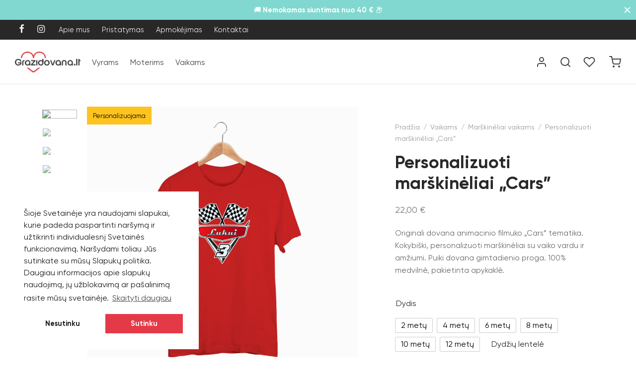

--- FILE ---
content_type: text/html; charset=UTF-8
request_url: https://grazidovana.lt/produktas/vaikams/marskineliai-vaikams/personalizuoti-marskineliai-cars/
body_size: 40871
content:

 <!doctype html>
<html lang="lt-LT">
<head>
<link rel="preload" href="https://grazidovana.lt/wp-content/themes/goya/fonts/Gilroy-Regular.ttf" as="font" type="font/truetype" crossorigin>
<link rel="preload" href="https://grazidovana.lt/wp-content/themes/goya/fonts/Gilroy-Medium.ttf" as="font" type="font/truetype" crossorigin>
<link rel="preload" href="https://grazidovana.lt/wp-content/themes/goya/fonts/Gilroy-Bold.ttf" as="font" type="font/truetype" crossorigin>
<meta name="facebook-domain-verification" content="tixqnjv1b8n91jn19rnen31g83yb2t" />
<script src="https://cookies.evomedia.lt/uc.js" id="evo-cookies" data-lang="lt" data-key="5VOlPtZDVsrs7DoWfN"></script>

<!-- Google tag (gtag.js) -->
<script async src="https://www.googletagmanager.com/gtag/js?id=G-9DRRWKZMLC"></script>
<script>
  window.dataLayer = window.dataLayer || [];
  function gtag(){dataLayer.push(arguments);}
  gtag('js', new Date());
  gtag('config', 'G-9DRRWKZMLC');
</script>
<!-- Google tag (gtag.js) END --> 

  
<!-- Meta Pixel Code -->
<script>
  !function(f,b,e,v,n,t,s)
  {if(f.fbq)return;n=f.fbq=function(){n.callMethod?
  n.callMethod.apply(n,arguments):n.queue.push(arguments)};
  if(!f._fbq)f._fbq=n;n.push=n;n.loaded=!0;n.version='2.0';
  n.queue=[];t=b.createElement(e);t.async=!0;
  t.src=v;s=b.getElementsByTagName(e)[0];
  s.parentNode.insertBefore(t,s)}(window, document,'script',
  'https://connect.facebook.net/en_US/fbevents.js');
  fbq('init', '522991669743879');
  fbq('track', 'PageView');
</script>
<noscript><img height="1" width="1" style="display:none"
  src="https://www.facebook.com/tr?id=522991669743879&ev=PageView&noscript=1"
/></noscript>
<!-- End Meta Pixel Code -->
<!-- Google tag (gtag.js) -->
<script async src="https://www.googletagmanager.com/gtag/js?id=AW-11036200209"></script>
<script>
  window.dataLayer = window.dataLayer || [];
  function gtag(){dataLayer.push(arguments);}
  gtag('js', new Date());

  gtag('config', 'AW-11036200209');
</script>
<!-- Google tag (gtag.js) END -->
<!-- Hotjar Tracking Code for www.grazidovana.lt --> 
<script> (function(h,o,t,j,a,r){ h.hj=h.hj||function(){(h.hj.q=h.hj.q||[]).push(arguments)}; h._hjSettings={hjid:1583879,hjsv:6}; a=o.getElementsByTagName('head')[0]; r=o.createElement('script');r.async=1; r.src=t+h._hjSettings.hjid+j+h._hjSettings.hjsv; a.appendChild(r); })(window,document,'https://static.hotjar.com/c/hotjar-','.js?sv='); </script>


<!-- Google Tag Manager -->
<script>(function(w,d,s,l,i){w[l]=w[l]||[];w[l].push({'gtm.start':
new Date().getTime(),event:'gtm.js'});var f=d.getElementsByTagName(s)[0],
j=d.createElement(s),dl=l!='dataLayer'?'&l='+l:'';j.async=true;j.src=
'https://www.googletagmanager.com/gtm.js?id='+i+dl;f.parentNode.insertBefore(j,f);
})(window,document,'script','dataLayer','GTM-5MGMSVG');</script>
<!-- End Google Tag Manager -->



<meta property="og:image" content="https://grazidovana.lt/wp-content/themes/goya/assets/fb.jpg" />
<link rel="apple-touch-icon" sizes="57x57" href="https://grazidovana.lt/wp-content/themes/goya/assets/favicons/apple-icon-57x57.png">
<link rel="apple-touch-icon" sizes="60x60" href="https://grazidovana.lt/wp-content/themes/goya/assets/favicons/apple-icon-60x60.png">
<link rel="apple-touch-icon" sizes="72x72" href="https://grazidovana.lt/wp-content/themes/goya/assets/favicons/apple-icon-72x72.png">
<link rel="apple-touch-icon" sizes="76x76" href="https://grazidovana.lt/wp-content/themes/goya/assets/favicons/apple-icon-76x76.png">
<link rel="apple-touch-icon" sizes="114x114" href="https://grazidovana.lt/wp-content/themes/goya/assets/favicons/apple-icon-114x114.png">
<link rel="apple-touch-icon" sizes="120x120" href="https://grazidovana.lt/wp-content/themes/goya/assets/favicons/apple-icon-120x120.png">
<link rel="apple-touch-icon" sizes="144x144" href="https://grazidovana.lt/wp-content/themes/goya/assets/favicons/apple-icon-144x144.png">
<link rel="apple-touch-icon" sizes="152x152" href="https://grazidovana.lt/wp-content/themes/goya/assets/favicons/apple-icon-152x152.png">
<link rel="apple-touch-icon" sizes="180x180" href="https://grazidovana.lt/wp-content/themes/goya/assets/favicons/apple-icon-180x180.png">
<link rel="icon" type="image/png" sizes="192x192"  href="https://grazidovana.lt/wp-content/themes/goya/assets/favicons/android-icon-192x192.png">
<link rel="icon" type="image/png" sizes="32x32" href="https://grazidovana.lt/wp-content/themes/goya/assets/favicons/favicon-32x32.png">
<link rel="icon" type="image/png" sizes="96x96" href="https://grazidovana.lt/wp-content/themes/goya/assets/favicons/favicon-96x96.png">
<link rel="icon" type="image/png" sizes="16x16" href="https://grazidovana.lt/wp-content/themes/goya/assets/favicons/favicon-16x16.png">
<link rel="manifest" href="https://grazidovana.lt/wp-content/themes/goya/assets/favicons/manifest.json">
<meta name="msapplication-TileColor" content="#ffffff">
<meta name="msapplication-TileImage" content="/ms-icon-144x144.png">
<meta name="theme-color" content="#ffffff">
	<meta charset="UTF-8" />
	<meta name="viewport" content="width=device-width, initial-scale=1.0">
	<link rel="profile" href="https://gmpg.org/xfn/11">
	<link rel="pingback" href="https://grazidovana.lt/xmlrpc.php">
					<script>document.documentElement.className = document.documentElement.className + ' yes-js js_active js'</script>
				<meta name='robots' content='index, follow, max-image-preview:large, max-snippet:-1, max-video-preview:-1' />
<link rel="alternate" hreflang="lt" href="https://grazidovana.lt/produktas/vaikams/marskineliai-vaikams/personalizuoti-marskineliai-cars/" />
<link rel="alternate" hreflang="x-default" href="https://grazidovana.lt/produktas/vaikams/marskineliai-vaikams/personalizuoti-marskineliai-cars/" />

	<!-- This site is optimized with the Yoast SEO plugin v19.14 - https://yoast.com/wordpress/plugins/seo/ -->
	<title>Personalizuoti marškinėliai &quot;Cars&quot; | Graži dovana</title>
	<meta name="description" content="Originali dovana animacinio filmuko „Cars” tematika. Kokybiški, personalizuoti marškinėliai su vaiko vardu ir amžiumi. Puiki dovana gimtadienio proga. 100% medvilnė, pakietinta apykaklė." />
	<link rel="canonical" href="https://grazidovana.lt/produktas/vaikams/marskineliai-vaikams/personalizuoti-marskineliai-cars/" />
	<meta property="og:locale" content="lt_LT" />
	<meta property="og:type" content="article" />
	<meta property="og:title" content="Personalizuoti marškinėliai &quot;Cars&quot; | Graži dovana" />
	<meta property="og:description" content="Originali dovana animacinio filmuko „Cars” tematika. Kokybiški, personalizuoti marškinėliai su vaiko vardu ir amžiumi. Puiki dovana gimtadienio proga. 100% medvilnė, pakietinta apykaklė." />
	<meta property="og:url" content="https://grazidovana.lt/produktas/vaikams/marskineliai-vaikams/personalizuoti-marskineliai-cars/" />
	<meta property="og:site_name" content="Graži dovana" />
	<meta property="article:publisher" content="https://lt-lt.facebook.com/GraziDovana.lt/" />
	<meta property="article:modified_time" content="2023-11-24T08:57:30+00:00" />
	<meta property="og:image" content="https://grazidovana.lt/wp-content/uploads/2023/01/4_mockup_maike1.jpg" />
	<meta property="og:image:width" content="1200" />
	<meta property="og:image:height" content="1200" />
	<meta property="og:image:type" content="image/jpeg" />
	<meta name="twitter:card" content="summary_large_image" />
	<meta name="twitter:label1" content="Est. reading time" />
	<meta name="twitter:data1" content="1 minutė" />
	<script type="application/ld+json" class="yoast-schema-graph">{"@context":"https://schema.org","@graph":[{"@type":"WebPage","@id":"https://grazidovana.lt/produktas/vaikams/marskineliai-vaikams/personalizuoti-marskineliai-cars/","url":"https://grazidovana.lt/produktas/vaikams/marskineliai-vaikams/personalizuoti-marskineliai-cars/","name":"Personalizuoti marškinėliai \"Cars\" | Graži dovana","isPartOf":{"@id":"https://grazidovana.lt/#website"},"primaryImageOfPage":{"@id":"https://grazidovana.lt/produktas/vaikams/marskineliai-vaikams/personalizuoti-marskineliai-cars/#primaryimage"},"image":{"@id":"https://grazidovana.lt/produktas/vaikams/marskineliai-vaikams/personalizuoti-marskineliai-cars/#primaryimage"},"thumbnailUrl":"https://grazidovana.lt/wp-content/uploads/2023/01/4_mockup_maike1.jpg","datePublished":"2023-01-12T13:32:41+00:00","dateModified":"2023-11-24T08:57:30+00:00","breadcrumb":{"@id":"https://grazidovana.lt/produktas/vaikams/marskineliai-vaikams/personalizuoti-marskineliai-cars/#breadcrumb"},"inLanguage":"lt-LT","potentialAction":[{"@type":"ReadAction","target":["https://grazidovana.lt/produktas/vaikams/marskineliai-vaikams/personalizuoti-marskineliai-cars/"]}]},{"@type":"ImageObject","inLanguage":"lt-LT","@id":"https://grazidovana.lt/produktas/vaikams/marskineliai-vaikams/personalizuoti-marskineliai-cars/#primaryimage","url":"https://grazidovana.lt/wp-content/uploads/2023/01/4_mockup_maike1.jpg","contentUrl":"https://grazidovana.lt/wp-content/uploads/2023/01/4_mockup_maike1.jpg","width":1200,"height":1200,"caption":"„Cars”"},{"@type":"BreadcrumbList","@id":"https://grazidovana.lt/produktas/vaikams/marskineliai-vaikams/personalizuoti-marskineliai-cars/#breadcrumb","itemListElement":[{"@type":"ListItem","position":1,"name":"Pradinis","item":"https://grazidovana.lt/"},{"@type":"ListItem","position":2,"name":"Graži dovana","item":"https://grazidovana.lt/grazi-dovana/"},{"@type":"ListItem","position":3,"name":"Personalizuoti marškinėliai &#8222;Cars&#8221;"}]},{"@type":"WebSite","@id":"https://grazidovana.lt/#website","url":"https://grazidovana.lt/","name":"Graži dovana","description":"Originalios dovanų idėjos","potentialAction":[{"@type":"SearchAction","target":{"@type":"EntryPoint","urlTemplate":"https://grazidovana.lt/?s={search_term_string}"},"query-input":"required name=search_term_string"}],"inLanguage":"lt-LT"}]}</script>
	<!-- / Yoast SEO plugin. -->


<link rel='dns-prefetch' href='//omnisnippet1.com' />
<link rel="alternate" type="application/rss+xml" title="Graži dovana &raquo; Įrašų RSS srautas" href="https://grazidovana.lt/feed/" />
<link rel="alternate" type="application/rss+xml" title="Graži dovana &raquo; Komentarų RSS srautas" href="https://grazidovana.lt/comments/feed/" />
<script>
window._wpemojiSettings = {"baseUrl":"https:\/\/s.w.org\/images\/core\/emoji\/15.0.3\/72x72\/","ext":".png","svgUrl":"https:\/\/s.w.org\/images\/core\/emoji\/15.0.3\/svg\/","svgExt":".svg","source":{"concatemoji":"https:\/\/grazidovana.lt\/wp-includes\/js\/wp-emoji-release.min.js?ver=6.6.4"}};
/*! This file is auto-generated */
!function(i,n){var o,s,e;function c(e){try{var t={supportTests:e,timestamp:(new Date).valueOf()};sessionStorage.setItem(o,JSON.stringify(t))}catch(e){}}function p(e,t,n){e.clearRect(0,0,e.canvas.width,e.canvas.height),e.fillText(t,0,0);var t=new Uint32Array(e.getImageData(0,0,e.canvas.width,e.canvas.height).data),r=(e.clearRect(0,0,e.canvas.width,e.canvas.height),e.fillText(n,0,0),new Uint32Array(e.getImageData(0,0,e.canvas.width,e.canvas.height).data));return t.every(function(e,t){return e===r[t]})}function u(e,t,n){switch(t){case"flag":return n(e,"\ud83c\udff3\ufe0f\u200d\u26a7\ufe0f","\ud83c\udff3\ufe0f\u200b\u26a7\ufe0f")?!1:!n(e,"\ud83c\uddfa\ud83c\uddf3","\ud83c\uddfa\u200b\ud83c\uddf3")&&!n(e,"\ud83c\udff4\udb40\udc67\udb40\udc62\udb40\udc65\udb40\udc6e\udb40\udc67\udb40\udc7f","\ud83c\udff4\u200b\udb40\udc67\u200b\udb40\udc62\u200b\udb40\udc65\u200b\udb40\udc6e\u200b\udb40\udc67\u200b\udb40\udc7f");case"emoji":return!n(e,"\ud83d\udc26\u200d\u2b1b","\ud83d\udc26\u200b\u2b1b")}return!1}function f(e,t,n){var r="undefined"!=typeof WorkerGlobalScope&&self instanceof WorkerGlobalScope?new OffscreenCanvas(300,150):i.createElement("canvas"),a=r.getContext("2d",{willReadFrequently:!0}),o=(a.textBaseline="top",a.font="600 32px Arial",{});return e.forEach(function(e){o[e]=t(a,e,n)}),o}function t(e){var t=i.createElement("script");t.src=e,t.defer=!0,i.head.appendChild(t)}"undefined"!=typeof Promise&&(o="wpEmojiSettingsSupports",s=["flag","emoji"],n.supports={everything:!0,everythingExceptFlag:!0},e=new Promise(function(e){i.addEventListener("DOMContentLoaded",e,{once:!0})}),new Promise(function(t){var n=function(){try{var e=JSON.parse(sessionStorage.getItem(o));if("object"==typeof e&&"number"==typeof e.timestamp&&(new Date).valueOf()<e.timestamp+604800&&"object"==typeof e.supportTests)return e.supportTests}catch(e){}return null}();if(!n){if("undefined"!=typeof Worker&&"undefined"!=typeof OffscreenCanvas&&"undefined"!=typeof URL&&URL.createObjectURL&&"undefined"!=typeof Blob)try{var e="postMessage("+f.toString()+"("+[JSON.stringify(s),u.toString(),p.toString()].join(",")+"));",r=new Blob([e],{type:"text/javascript"}),a=new Worker(URL.createObjectURL(r),{name:"wpTestEmojiSupports"});return void(a.onmessage=function(e){c(n=e.data),a.terminate(),t(n)})}catch(e){}c(n=f(s,u,p))}t(n)}).then(function(e){for(var t in e)n.supports[t]=e[t],n.supports.everything=n.supports.everything&&n.supports[t],"flag"!==t&&(n.supports.everythingExceptFlag=n.supports.everythingExceptFlag&&n.supports[t]);n.supports.everythingExceptFlag=n.supports.everythingExceptFlag&&!n.supports.flag,n.DOMReady=!1,n.readyCallback=function(){n.DOMReady=!0}}).then(function(){return e}).then(function(){var e;n.supports.everything||(n.readyCallback(),(e=n.source||{}).concatemoji?t(e.concatemoji):e.wpemoji&&e.twemoji&&(t(e.twemoji),t(e.wpemoji)))}))}((window,document),window._wpemojiSettings);
</script>

<link rel='stylesheet' id='omnivalt-library-mapping-css' href='https://grazidovana.lt/wp-content/plugins/omniva-woocommerce/assets/css/terminal-mapping.css?ver=6.6.4' media='all' />
<link rel='stylesheet' id='omnivalt-library-leaflet-css' href='https://grazidovana.lt/wp-content/plugins/omniva-woocommerce/assets/css/leaflet.css?ver=6.6.4' media='all' />
<link rel='stylesheet' id='omnivalt-block-frontend-checkout-css' href='https://grazidovana.lt/wp-content/plugins/omniva-woocommerce/assets/blocks/terminal-selection-block/checkout/frontend.css?ver=1.0.0' media='all' />
<style id='wp-emoji-styles-inline-css'>

	img.wp-smiley, img.emoji {
		display: inline !important;
		border: none !important;
		box-shadow: none !important;
		height: 1em !important;
		width: 1em !important;
		margin: 0 0.07em !important;
		vertical-align: -0.1em !important;
		background: none !important;
		padding: 0 !important;
	}
</style>
<link rel='stylesheet' id='wp-block-library-css' href='https://grazidovana.lt/wp-includes/css/dist/block-library/style.min.css?ver=6.6.4' media='all' />
<style id='wp-block-library-theme-inline-css'>
.wp-block-audio :where(figcaption){color:#555;font-size:13px;text-align:center}.is-dark-theme .wp-block-audio :where(figcaption){color:#ffffffa6}.wp-block-audio{margin:0 0 1em}.wp-block-code{border:1px solid #ccc;border-radius:4px;font-family:Menlo,Consolas,monaco,monospace;padding:.8em 1em}.wp-block-embed :where(figcaption){color:#555;font-size:13px;text-align:center}.is-dark-theme .wp-block-embed :where(figcaption){color:#ffffffa6}.wp-block-embed{margin:0 0 1em}.blocks-gallery-caption{color:#555;font-size:13px;text-align:center}.is-dark-theme .blocks-gallery-caption{color:#ffffffa6}:root :where(.wp-block-image figcaption){color:#555;font-size:13px;text-align:center}.is-dark-theme :root :where(.wp-block-image figcaption){color:#ffffffa6}.wp-block-image{margin:0 0 1em}.wp-block-pullquote{border-bottom:4px solid;border-top:4px solid;color:currentColor;margin-bottom:1.75em}.wp-block-pullquote cite,.wp-block-pullquote footer,.wp-block-pullquote__citation{color:currentColor;font-size:.8125em;font-style:normal;text-transform:uppercase}.wp-block-quote{border-left:.25em solid;margin:0 0 1.75em;padding-left:1em}.wp-block-quote cite,.wp-block-quote footer{color:currentColor;font-size:.8125em;font-style:normal;position:relative}.wp-block-quote.has-text-align-right{border-left:none;border-right:.25em solid;padding-left:0;padding-right:1em}.wp-block-quote.has-text-align-center{border:none;padding-left:0}.wp-block-quote.is-large,.wp-block-quote.is-style-large,.wp-block-quote.is-style-plain{border:none}.wp-block-search .wp-block-search__label{font-weight:700}.wp-block-search__button{border:1px solid #ccc;padding:.375em .625em}:where(.wp-block-group.has-background){padding:1.25em 2.375em}.wp-block-separator.has-css-opacity{opacity:.4}.wp-block-separator{border:none;border-bottom:2px solid;margin-left:auto;margin-right:auto}.wp-block-separator.has-alpha-channel-opacity{opacity:1}.wp-block-separator:not(.is-style-wide):not(.is-style-dots){width:100px}.wp-block-separator.has-background:not(.is-style-dots){border-bottom:none;height:1px}.wp-block-separator.has-background:not(.is-style-wide):not(.is-style-dots){height:2px}.wp-block-table{margin:0 0 1em}.wp-block-table td,.wp-block-table th{word-break:normal}.wp-block-table :where(figcaption){color:#555;font-size:13px;text-align:center}.is-dark-theme .wp-block-table :where(figcaption){color:#ffffffa6}.wp-block-video :where(figcaption){color:#555;font-size:13px;text-align:center}.is-dark-theme .wp-block-video :where(figcaption){color:#ffffffa6}.wp-block-video{margin:0 0 1em}:root :where(.wp-block-template-part.has-background){margin-bottom:0;margin-top:0;padding:1.25em 2.375em}
</style>
<link rel='stylesheet' id='wc-blocks-vendors-style-css' href='https://grazidovana.lt/wp-content/plugins/woocommerce/packages/woocommerce-blocks/build/wc-blocks-vendors-style.css?ver=8.7.5' media='all' />
<link rel='stylesheet' id='wc-blocks-style-css' href='https://grazidovana.lt/wp-content/plugins/woocommerce/packages/woocommerce-blocks/build/wc-blocks-style.css?ver=8.7.5' media='all' />
<link rel='stylesheet' id='jquery-selectBox-css' href='https://grazidovana.lt/wp-content/plugins/yith-woocommerce-wishlist/assets/css/jquery.selectBox.css?ver=1.2.0' media='all' />
<link rel='stylesheet' id='yith-wcwl-font-awesome-css' href='https://grazidovana.lt/wp-content/plugins/yith-woocommerce-wishlist/assets/css/font-awesome.css?ver=4.7.0' media='all' />
<link rel='stylesheet' id='woocommerce_prettyPhoto_css-css' href='//grazidovana.lt/wp-content/plugins/woocommerce/assets/css/prettyPhoto.css?ver=3.1.6' media='all' />
<link rel='stylesheet' id='yith-wcwl-main-css' href='https://grazidovana.lt/wp-content/plugins/yith-woocommerce-wishlist/assets/css/style.css?ver=3.15.0' media='all' />
<style id='classic-theme-styles-inline-css'>
/*! This file is auto-generated */
.wp-block-button__link{color:#fff;background-color:#32373c;border-radius:9999px;box-shadow:none;text-decoration:none;padding:calc(.667em + 2px) calc(1.333em + 2px);font-size:1.125em}.wp-block-file__button{background:#32373c;color:#fff;text-decoration:none}
</style>
<style id='global-styles-inline-css'>
:root{--wp--preset--aspect-ratio--square: 1;--wp--preset--aspect-ratio--4-3: 4/3;--wp--preset--aspect-ratio--3-4: 3/4;--wp--preset--aspect-ratio--3-2: 3/2;--wp--preset--aspect-ratio--2-3: 2/3;--wp--preset--aspect-ratio--16-9: 16/9;--wp--preset--aspect-ratio--9-16: 9/16;--wp--preset--color--black: #000000;--wp--preset--color--cyan-bluish-gray: #abb8c3;--wp--preset--color--white: #ffffff;--wp--preset--color--pale-pink: #f78da7;--wp--preset--color--vivid-red: #cf2e2e;--wp--preset--color--luminous-vivid-orange: #ff6900;--wp--preset--color--luminous-vivid-amber: #fcb900;--wp--preset--color--light-green-cyan: #7bdcb5;--wp--preset--color--vivid-green-cyan: #00d084;--wp--preset--color--pale-cyan-blue: #8ed1fc;--wp--preset--color--vivid-cyan-blue: #0693e3;--wp--preset--color--vivid-purple: #9b51e0;--wp--preset--color--gutenberg-white: #ffffff;--wp--preset--color--gutenberg-shade: #f8f8f8;--wp--preset--color--gutenberg-gray: #777777;--wp--preset--color--gutenberg-dark: #282828;--wp--preset--color--gutenberg-accent: #e43a47;--wp--preset--gradient--vivid-cyan-blue-to-vivid-purple: linear-gradient(135deg,rgba(6,147,227,1) 0%,rgb(155,81,224) 100%);--wp--preset--gradient--light-green-cyan-to-vivid-green-cyan: linear-gradient(135deg,rgb(122,220,180) 0%,rgb(0,208,130) 100%);--wp--preset--gradient--luminous-vivid-amber-to-luminous-vivid-orange: linear-gradient(135deg,rgba(252,185,0,1) 0%,rgba(255,105,0,1) 100%);--wp--preset--gradient--luminous-vivid-orange-to-vivid-red: linear-gradient(135deg,rgba(255,105,0,1) 0%,rgb(207,46,46) 100%);--wp--preset--gradient--very-light-gray-to-cyan-bluish-gray: linear-gradient(135deg,rgb(238,238,238) 0%,rgb(169,184,195) 100%);--wp--preset--gradient--cool-to-warm-spectrum: linear-gradient(135deg,rgb(74,234,220) 0%,rgb(151,120,209) 20%,rgb(207,42,186) 40%,rgb(238,44,130) 60%,rgb(251,105,98) 80%,rgb(254,248,76) 100%);--wp--preset--gradient--blush-light-purple: linear-gradient(135deg,rgb(255,206,236) 0%,rgb(152,150,240) 100%);--wp--preset--gradient--blush-bordeaux: linear-gradient(135deg,rgb(254,205,165) 0%,rgb(254,45,45) 50%,rgb(107,0,62) 100%);--wp--preset--gradient--luminous-dusk: linear-gradient(135deg,rgb(255,203,112) 0%,rgb(199,81,192) 50%,rgb(65,88,208) 100%);--wp--preset--gradient--pale-ocean: linear-gradient(135deg,rgb(255,245,203) 0%,rgb(182,227,212) 50%,rgb(51,167,181) 100%);--wp--preset--gradient--electric-grass: linear-gradient(135deg,rgb(202,248,128) 0%,rgb(113,206,126) 100%);--wp--preset--gradient--midnight: linear-gradient(135deg,rgb(2,3,129) 0%,rgb(40,116,252) 100%);--wp--preset--font-size--small: 13px;--wp--preset--font-size--medium: 20px;--wp--preset--font-size--large: 36px;--wp--preset--font-size--x-large: 42px;--wp--preset--spacing--20: 0.44rem;--wp--preset--spacing--30: 0.67rem;--wp--preset--spacing--40: 1rem;--wp--preset--spacing--50: 1.5rem;--wp--preset--spacing--60: 2.25rem;--wp--preset--spacing--70: 3.38rem;--wp--preset--spacing--80: 5.06rem;--wp--preset--shadow--natural: 6px 6px 9px rgba(0, 0, 0, 0.2);--wp--preset--shadow--deep: 12px 12px 50px rgba(0, 0, 0, 0.4);--wp--preset--shadow--sharp: 6px 6px 0px rgba(0, 0, 0, 0.2);--wp--preset--shadow--outlined: 6px 6px 0px -3px rgba(255, 255, 255, 1), 6px 6px rgba(0, 0, 0, 1);--wp--preset--shadow--crisp: 6px 6px 0px rgba(0, 0, 0, 1);}:where(.is-layout-flex){gap: 0.5em;}:where(.is-layout-grid){gap: 0.5em;}body .is-layout-flex{display: flex;}.is-layout-flex{flex-wrap: wrap;align-items: center;}.is-layout-flex > :is(*, div){margin: 0;}body .is-layout-grid{display: grid;}.is-layout-grid > :is(*, div){margin: 0;}:where(.wp-block-columns.is-layout-flex){gap: 2em;}:where(.wp-block-columns.is-layout-grid){gap: 2em;}:where(.wp-block-post-template.is-layout-flex){gap: 1.25em;}:where(.wp-block-post-template.is-layout-grid){gap: 1.25em;}.has-black-color{color: var(--wp--preset--color--black) !important;}.has-cyan-bluish-gray-color{color: var(--wp--preset--color--cyan-bluish-gray) !important;}.has-white-color{color: var(--wp--preset--color--white) !important;}.has-pale-pink-color{color: var(--wp--preset--color--pale-pink) !important;}.has-vivid-red-color{color: var(--wp--preset--color--vivid-red) !important;}.has-luminous-vivid-orange-color{color: var(--wp--preset--color--luminous-vivid-orange) !important;}.has-luminous-vivid-amber-color{color: var(--wp--preset--color--luminous-vivid-amber) !important;}.has-light-green-cyan-color{color: var(--wp--preset--color--light-green-cyan) !important;}.has-vivid-green-cyan-color{color: var(--wp--preset--color--vivid-green-cyan) !important;}.has-pale-cyan-blue-color{color: var(--wp--preset--color--pale-cyan-blue) !important;}.has-vivid-cyan-blue-color{color: var(--wp--preset--color--vivid-cyan-blue) !important;}.has-vivid-purple-color{color: var(--wp--preset--color--vivid-purple) !important;}.has-black-background-color{background-color: var(--wp--preset--color--black) !important;}.has-cyan-bluish-gray-background-color{background-color: var(--wp--preset--color--cyan-bluish-gray) !important;}.has-white-background-color{background-color: var(--wp--preset--color--white) !important;}.has-pale-pink-background-color{background-color: var(--wp--preset--color--pale-pink) !important;}.has-vivid-red-background-color{background-color: var(--wp--preset--color--vivid-red) !important;}.has-luminous-vivid-orange-background-color{background-color: var(--wp--preset--color--luminous-vivid-orange) !important;}.has-luminous-vivid-amber-background-color{background-color: var(--wp--preset--color--luminous-vivid-amber) !important;}.has-light-green-cyan-background-color{background-color: var(--wp--preset--color--light-green-cyan) !important;}.has-vivid-green-cyan-background-color{background-color: var(--wp--preset--color--vivid-green-cyan) !important;}.has-pale-cyan-blue-background-color{background-color: var(--wp--preset--color--pale-cyan-blue) !important;}.has-vivid-cyan-blue-background-color{background-color: var(--wp--preset--color--vivid-cyan-blue) !important;}.has-vivid-purple-background-color{background-color: var(--wp--preset--color--vivid-purple) !important;}.has-black-border-color{border-color: var(--wp--preset--color--black) !important;}.has-cyan-bluish-gray-border-color{border-color: var(--wp--preset--color--cyan-bluish-gray) !important;}.has-white-border-color{border-color: var(--wp--preset--color--white) !important;}.has-pale-pink-border-color{border-color: var(--wp--preset--color--pale-pink) !important;}.has-vivid-red-border-color{border-color: var(--wp--preset--color--vivid-red) !important;}.has-luminous-vivid-orange-border-color{border-color: var(--wp--preset--color--luminous-vivid-orange) !important;}.has-luminous-vivid-amber-border-color{border-color: var(--wp--preset--color--luminous-vivid-amber) !important;}.has-light-green-cyan-border-color{border-color: var(--wp--preset--color--light-green-cyan) !important;}.has-vivid-green-cyan-border-color{border-color: var(--wp--preset--color--vivid-green-cyan) !important;}.has-pale-cyan-blue-border-color{border-color: var(--wp--preset--color--pale-cyan-blue) !important;}.has-vivid-cyan-blue-border-color{border-color: var(--wp--preset--color--vivid-cyan-blue) !important;}.has-vivid-purple-border-color{border-color: var(--wp--preset--color--vivid-purple) !important;}.has-vivid-cyan-blue-to-vivid-purple-gradient-background{background: var(--wp--preset--gradient--vivid-cyan-blue-to-vivid-purple) !important;}.has-light-green-cyan-to-vivid-green-cyan-gradient-background{background: var(--wp--preset--gradient--light-green-cyan-to-vivid-green-cyan) !important;}.has-luminous-vivid-amber-to-luminous-vivid-orange-gradient-background{background: var(--wp--preset--gradient--luminous-vivid-amber-to-luminous-vivid-orange) !important;}.has-luminous-vivid-orange-to-vivid-red-gradient-background{background: var(--wp--preset--gradient--luminous-vivid-orange-to-vivid-red) !important;}.has-very-light-gray-to-cyan-bluish-gray-gradient-background{background: var(--wp--preset--gradient--very-light-gray-to-cyan-bluish-gray) !important;}.has-cool-to-warm-spectrum-gradient-background{background: var(--wp--preset--gradient--cool-to-warm-spectrum) !important;}.has-blush-light-purple-gradient-background{background: var(--wp--preset--gradient--blush-light-purple) !important;}.has-blush-bordeaux-gradient-background{background: var(--wp--preset--gradient--blush-bordeaux) !important;}.has-luminous-dusk-gradient-background{background: var(--wp--preset--gradient--luminous-dusk) !important;}.has-pale-ocean-gradient-background{background: var(--wp--preset--gradient--pale-ocean) !important;}.has-electric-grass-gradient-background{background: var(--wp--preset--gradient--electric-grass) !important;}.has-midnight-gradient-background{background: var(--wp--preset--gradient--midnight) !important;}.has-small-font-size{font-size: var(--wp--preset--font-size--small) !important;}.has-medium-font-size{font-size: var(--wp--preset--font-size--medium) !important;}.has-large-font-size{font-size: var(--wp--preset--font-size--large) !important;}.has-x-large-font-size{font-size: var(--wp--preset--font-size--x-large) !important;}
:where(.wp-block-post-template.is-layout-flex){gap: 1.25em;}:where(.wp-block-post-template.is-layout-grid){gap: 1.25em;}
:where(.wp-block-columns.is-layout-flex){gap: 2em;}:where(.wp-block-columns.is-layout-grid){gap: 2em;}
:root :where(.wp-block-pullquote){font-size: 1.5em;line-height: 1.6;}
</style>
<link rel='stylesheet' id='mailerlite_forms.css-css' href='https://grazidovana.lt/wp-content/plugins/official-mailerlite-sign-up-forms/assets/css/mailerlite_forms.css?ver=1.7.13' media='all' />
<link rel='stylesheet' id='woo-lithuaniapost-css' href='https://grazidovana.lt/wp-content/plugins/woo-lithuaniapost-main/public/css/woo-lithuaniapost-public.css?ver=1.0.0' media='all' />
<link rel='stylesheet' id='photoswipe-css' href='https://grazidovana.lt/wp-content/plugins/woocommerce/assets/css/photoswipe/photoswipe.min.css?ver=7.1.0' media='all' />
<link rel='stylesheet' id='photoswipe-default-skin-css' href='https://grazidovana.lt/wp-content/plugins/woocommerce/assets/css/photoswipe/default-skin/default-skin.min.css?ver=7.1.0' media='all' />
<style id='woocommerce-inline-inline-css'>
.woocommerce form .form-row .required { visibility: visible; }
</style>
<link rel='stylesheet' id='fpf_front-css' href='https://grazidovana.lt/wp-content/plugins/flexible-product-fields/assets/css/front.min.css?ver=2.4.6.69' media='all' />
<link rel='stylesheet' id='fpf_new_front-css' href='https://grazidovana.lt/wp-content/plugins/flexible-product-fields/assets/css/new-front.css?ver=2.4.6.69' media='all' />
<link rel='stylesheet' id='nsc_bar_nice-cookie-consent-css' href='https://grazidovana.lt/wp-content/plugins/beautiful-and-responsive-cookie-consent/public/cookieNSCconsent.min.css?ver=4.2.0' media='all' />
<style id='nsc_bar_nice-cookie-consent-inline-css'>
.cc-window { font-family: Gilroy}
</style>
<link rel='stylesheet' id='woo-variation-swatches-css' href='https://grazidovana.lt/wp-content/plugins/woo-variation-swatches/assets/css/frontend.min.css?ver=1669971998' media='all' />
<style id='woo-variation-swatches-inline-css'>
:root {
--wvs-tick:url("data:image/svg+xml;utf8,%3Csvg filter='drop-shadow(0px 0px 2px rgb(0 0 0 / .8))' xmlns='http://www.w3.org/2000/svg'  viewBox='0 0 30 30'%3E%3Cpath fill='none' stroke='%23ffffff' stroke-linecap='round' stroke-linejoin='round' stroke-width='4' d='M4 16L11 23 27 7'/%3E%3C/svg%3E");

--wvs-cross:url("data:image/svg+xml;utf8,%3Csvg filter='drop-shadow(0px 0px 5px rgb(255 255 255 / .6))' xmlns='http://www.w3.org/2000/svg' width='72px' height='72px' viewBox='0 0 24 24'%3E%3Cpath fill='none' stroke='%23ff0000' stroke-linecap='round' stroke-width='0.6' d='M5 5L19 19M19 5L5 19'/%3E%3C/svg%3E");
--wvs-single-product-item-width:30px;
--wvs-single-product-item-height:30px;
--wvs-single-product-item-font-size:16px}
</style>
<link rel='stylesheet' id='yith_wcbm_badge_style-css' href='https://grazidovana.lt/wp-content/plugins/yith-woocommerce-badges-management/assets/css/frontend.css?ver=2.15.0' media='all' />
<style id='yith_wcbm_badge_style-inline-css'>
.yith-wcbm-badge.yith-wcbm-badge-text.yith-wcbm-badge-7230 {
				top: 0; left: 0; 
				
				-ms-transform: ; 
				-webkit-transform: ; 
				transform: ;
				padding: 0px 0px 0px 0px;
				background-color:#4194ce; border-radius: 0px 0px 0px 0px; width:100px; height:36px;
			}.yith-wcbm-badge.yith-wcbm-badge-text.yith-wcbm-badge-7232 {
				top: 0; left: 0; 
				
				-ms-transform: ; 
				-webkit-transform: ; 
				transform: ;
				padding: 0px 0px 0px 0px;
				background-color:#e43a47; border-radius: 0px 0px 0px 0px; width:100px; height:36px;
			}.yith-wcbm-badge.yith-wcbm-badge-text.yith-wcbm-badge-7226 {
				top: 0; left: 0; 
				
				-ms-transform: ; 
				-webkit-transform: ; 
				transform: ;
				padding: 0px 0px 0px 0px;
				background-color:#ffc320; border-radius: 0px 0px 0px 0px; width:130px; height:36px;
			}.yith-wcbm-badge.yith-wcbm-badge-text.yith-wcbm-badge-7231 {
				top: 0; left: 0; 
				
				-ms-transform: ; 
				-webkit-transform: ; 
				transform: ;
				padding: 0px 0px 0px 0px;
				background-color:#5e35b1; border-radius: 0px 0px 0px 0px; width:100px; height:36px;
			}
</style>
<link rel='stylesheet' id='yith-gfont-open-sans-css' href='https://grazidovana.lt/wp-content/plugins/yith-woocommerce-badges-management/assets/fonts/open-sans/style.css?ver=2.15.0' media='all' />
<link rel='stylesheet' id='goya-grid-css' href='https://grazidovana.lt/wp-content/themes/goya/assets/css/grid.css?ver=1.0.7.7' media='all' />
<link rel='stylesheet' id='goya-core-css' href='https://grazidovana.lt/wp-content/themes/goya/assets/css/core.css?ver=1.0.7.7' media='all' />
<link rel='stylesheet' id='goya-icons-css' href='https://grazidovana.lt/wp-content/themes/goya/assets/icons/theme-icons/style.css?ver=1.0.7.7' media='all' />
<link rel='stylesheet' id='goya-shop-css' href='https://grazidovana.lt/wp-content/themes/goya/assets/css/shop.css?ver=1.0.7.7' media='all' />
<link rel='stylesheet' id='goya-elements-css' href='https://grazidovana.lt/wp-content/themes/goya/assets/css/vc-elements.css?ver=1.0.7.7' media='all' />
<style id='goya-customizer-styles-inline-css'>
.theme-goya .site-header .main-navigation,.theme-goya .site-header .secondary-navigation,.theme-goya .post .post-title h3,.theme-goya .products .product .product-title h2,.theme-goya .et-portfolio .type-portfolio h3,.theme-goya .font-catcher {font-family:inherit;font-weight:inherit;font-style:inherit;}body,blockquote cite,div.vc_progress_bar .vc_single_bar .vc_label,div.vc_toggle_size_sm .vc_toggle_title h4 {font-size:16px;}.wp-caption-text,.woocommerce-breadcrumb,.post.listing .listing_content .post-meta,.footer-bar .footer-bar-content,.side-menu .mobile-widgets p,.side-menu .side-widgets p,.products .product.product-category a div h2 .count,#payment .payment_methods li .payment_box,#payment .payment_methods li a.about_paypal,.et-product-detail .summary .sizing_guide,#reviews .commentlist li .comment-text .woocommerce-review__verified,#reviews .commentlist li .comment-text .woocommerce-review__published-date,.commentlist > li .comment-meta,.widget .type-post .post-meta,.widget_rss .rss-date,.wp-block-latest-comments__comment-date,.wp-block-latest-posts__post-date,.commentlist > li .reply,.comment-reply-title small,.commentlist .bypostauthor .post-author,.commentlist .bypostauthor > .comment-body .fn:after,.et-portfolio.et-portfolio-style-hover-card .type-portfolio .et-portfolio-excerpt {font-size:14px;}h1, h2, h3, h4, h5, h6{color:#282828;}.et-banner .et-banner-content .et-banner-title.color-accent,.et-banner .et-banner-content .et-banner-subtitle.color-accent,.et-banner .et-banner-content .et-banner-link.link.color-accent,.et-banner .et-banner-content .et-banner-link.link.color-accent:hover,.et-banner .et-banner-content .et-banner-link.outlined.color-accent,.et-banner .et-banner-content .et-banner-link.outlined.color-accent:hover {color:#e43a47;}.et-banner .et-banner-content .et-banner-subtitle.tag_style.color-accent,.et-banner .et-banner-content .et-banner-link.solid.color-accent,.et-banner .et-banner-content .et-banner-link.solid.color-accent:hover {background:#e43a47;}.et-iconbox.icon-style-background.icon-color-accent .et-feature-icon {background:#e43a47;}.et-iconbox.icon-style-border.icon-color-accent .et-feature-icon,.et-iconbox.icon-style-simple.icon-color-accent .et-feature-icon {color:#e43a47;}.et-counter.counter-color-accent .h1,.et-counter.icon-color-accent i {color:#e43a47;}.et_btn.solid.color-accent {background:#e43a47;}.et_btn.link.color-accent,.et_btn.outlined.color-accent,.et_btn.outlined.color-accent:hover {color:#e43a47;}.et-animatype.color-accent .et-animated-entry,.et-stroketype.color-accent *{color:#e43a47;}.slick-prev:hover,.slick-next:hover,.flex-prev:hover,.flex-next:hover,.mfp-wrap.quick-search .mfp-content [type="submit"],.et-close,.single-product .pswp__button:hover,.content404 h4,.woocommerce-tabs .tabs li a span,.woo-variation-gallery-wrapper .woo-variation-gallery-trigger:hover:after,.mobile-menu li.menu-item-has-children.active > .et-menu-toggle:after,.remove:hover, a.remove:hover,span.minicart-counter.et-count-zero,.tag-cloud-link .tag-link-count,.star-rating > span:before,.comment-form-rating .stars > span:before,.wpmc-tabs-wrapper li.wpmc-tab-item.current,div.argmc-wrapper .tab-completed-icon:before,div.argmc-wrapper .argmc-tab-item.completed .argmc-tab-number,.widget ul li.active,.et-wp-gallery-popup .mfp-arrow {color:#e43a47;}.menu-item.accent-color a,.accent-color:not(.fancy-tag),.accent-color:not(.fancy-tag) .wpb_wrapper > h1,.accent-color:not(.fancy-tag) .wpb_wrapper > h2,.accent-color:not(.fancy-tag) .wpb_wrapper > h3,.accent-color:not(.fancy-tag) .wpb_wrapper > h4,.accent-color:not(.fancy-tag) .wpb_wrapper > h5,.accent-color:not(.fancy-tag) .wpb_wrapper > h6,.accent-color:not(.fancy-tag) .wpb_wrapper > p {color:#e43a47 !important;}.accent-color.fancy-tag,.wpb_text_column .accent-color.fancy-tag:last-child,.accent-color.fancy-tag .wpb_wrapper > h1,.accent-color.fancy-tag .wpb_wrapper > h2,.accent-color.fancy-tag .wpb_wrapper > h3,.accent-color.fancy-tag .wpb_wrapper > h4,.accent-color.fancy-tag .wpb_wrapper > h5,.accent-color.fancy-tag .wpb_wrapper > h6,.accent-color.fancy-tag .wpb_wrapper > p {background-color:#e43a47;}.wpmc-tabs-wrapper li.wpmc-tab-item.current .wpmc-tab-number,.wpmc-tabs-wrapper li.wpmc-tab-item.current:before,.tag-cloud-link:hover,div.argmc-wrapper .argmc-tab-item.completed .argmc-tab-number,div.argmc-wrapper .argmc-tab-item.current .argmc-tab-number,div.argmc-wrapper .argmc-tab-item.last.current + .argmc-tab-item:hover .argmc-tab-number {border-color:#e43a47;}.vc_progress_bar.vc_progress-bar-color-bar_orange .vc_single_bar span.vc_bar,span.minicart-counter,.filter-trigger .et-active-filters-count,.et-active-filters-count,div.argmc-wrapper .argmc-tab-item.current .argmc-tab-number,div.argmc-wrapper .argmc-tab-item.visited:hover .argmc-tab-number,div.argmc-wrapper .argmc-tab-item.last.current + .argmc-tab-item:hover .argmc-tab-number,.slick-dots li button:hover,.wpb_column.et-light-column .postline:before,.wpb_column.et-light-column .postline-medium:before,.wpb_column.et-light-column .postline-large:before,.et-feat-video-btn:hover .et-featured-video-icon:after,.post.type-post.sticky .entry-title a:after {background-color:#e43a47;}div.argmc-wrapper .argmc-tab-item.visited:before {border-bottom-color:#e43a47;}.yith-wcan-loading:after,.blockUI.blockOverlay:after,.easyzoom-notice:after,.woocommerce-product-gallery__wrapper .slick:after,.add_to_cart_button.loading:after,.et-loader:after {background-color:#e43a47;}.fancy-title,h1.fancy-title,h2.fancy-title,h3.fancy-title,h4.fancy-title,h5.fancy-title,h6.fancy-title {color:#b9a16b}.fancy-tag,h1.fancy-tag,h2.fancy-tag,h3.fancy-tag,h4.fancy-tag,h5.fancy-tag,h6.fancy-tag {background-color:#282828}@media only screen and (max-width:991px) {.header .header-mobile {display:block !important;}.header .header-main,.header .header-bottom {display:none !important;}}@media only screen and (min-width:992px) {.header,.header-spacer,.product-header-spacer {height:90px;}.page-header-transparent .hero-header .hero-title {padding-top:90px;}.et-product-detail.et-product-layout-no-padding.product-header-transparent .showcase-inner .product-information {padding-top:90px;}.header_on_scroll:not(.megamenu-active) .header,.header_on_scroll:not(.megamenu-active) .header-spacer,.header_on_scroll:not(.megamenu-active) .product-header-spacer {height:90px;}}@media only screen and (max-width:991px) {.header,.header_on_scroll .header,.header-spacer,.product-header-spacer {height:60px;}.page-header-transparent .hero-header .hero-title {padding-top:60px;}}@media screen and (min-width:576px) and (max-width:767px) {.sticky-product-bar {height:60px;}.product-bar-visible.single-product.fixed-product-bar-bottom .footer {margin-bottom:60px;}.product-bar-visible.single-product.fixed-product-bar-bottom #scroll_to_top.active {bottom:70px;}}.page-header-regular .header,.header_on_scroll .header {background-color:#ffffff;}@media only screen and (max-width:576px) {.page-header-transparent:not(.header-transparent-mobiles):not(.header_on_scroll) .header {background-color:#ffffff;}}.header a,.header .menu-toggle,.header .goya-search button {color:#444444;}@media only screen and (max-width:767px) {.sticky-header-light .header .menu-toggle:hover,.header-transparent-mobiles.sticky-header-light.header_on_scroll .header a.icon,.header-transparent-mobiles.sticky-header-light.header_on_scroll .header .menu-toggle,.header-transparent-mobiles.light-title:not(.header_on_scroll) .header a.icon,.header-transparent-mobiles.light-title:not(.header_on_scroll) .header .menu-toggle {color:#ffffff;}}@media only screen and (min-width:768px) {.light-title:not(.header_on_scroll) .header .site-title,.light-title:not(.header_on_scroll) .header .et-header-menu>li> a,.sticky-header-light.header_on_scroll .header .et-header-menu>li> a,.light-title:not(.header_on_scroll) span.minicart-counter.et-count-zero,.sticky-header-light.header_on_scroll .header .icon,.sticky-header-light.header_on_scroll .header .menu-toggle,.light-title:not(.header_on_scroll) .header .icon,.light-title:not(.header_on_scroll) .header .menu-toggle {color:#ffffff;}}.et-header-menu .menu-label,.mobile-menu .menu-label {background-color:#aaaaaa;}.et-header-menu ul.sub-menu:before,.et-header-menu .sub-menu .sub-menu {background-color:#ffffff !important;}.et-header-menu>li.menu-item-has-children > a:after {border-bottom-color:#ffffff;}.et-header-menu .sub-menu li.menu-item-has-children:after,.et-header-menu ul.sub-menu li a {color:#444444;}.side-panel .mobile-bar,.side-panel .mobile-bar.dark {background:#f8f8f8;}.side-mobile-menu,.side-mobile-menu.dark { background:#ffffff;}.side-fullscreen-menu,.side-fullscreen-menu.dark { background:#ffffff;}.site-footer,.site-footer.dark {background-color:#ffffff;}.site-footer .footer-bar.custom-color-1,.site-footer .footer-bar.custom-color-1.dark {background-color:#2d2d2d;}.mfp #et-quickview {max-width:960px;}.woocommerce-Tabs-panel.custom_scroll {max-height:400px;}.product_meta .trap {display:none !important;}.shop-widget-scroll .widget > ul,.shop-widget-scroll .widget:not(.widget-woof) > .widgettitle + *,.shop-widget-scroll .wcapf-layered-nav {max-height:150px;}.free-shipping-progress-bar .progress-bar-indicator {background:linear-gradient(270deg, #e43a47 0, #ffffff 200%);background-color: #e43a47;flex-grow:1;}.rtl .free-shipping-progress-bar .progress-bar-indicator {background:linear-gradient(90deg, #e43a47 0, #ffffff 200%);}.progress-bar-status.success .progress-bar-indicator { background:#67bb67;}.star-rating > span:before,.comment-form-rating .stars > span:before {color:#282828;}.product-inner .badge.onsale,.wc-block-grid .wc-block-grid__products .wc-block-grid__product .wc-block-grid__product-onsale {color:#ef5c5c;background-color:#ffffff;}.et-product-detail .summary .badge.onsale {border-color:#ef5c5c;}.product-inner .badge.new {color:#585858;background-color:#ffffff;}.product-inner .badge.out-of-stock {color:#585858;background-color:#ffffff;}@media screen and (min-width:768px) {.wc-block-grid__products .wc-block-grid__product .wc-block-grid__product-image {margin-top:5px;}.wc-block-grid__products .wc-block-grid__product:hover .wc-block-grid__product-image {transform:translateY(-5px);}.wc-block-grid__products .wc-block-grid__product:hover .wc-block-grid__product-image img {-moz-transform:scale(1.05, 1.05);-ms-transform:scale(1.05, 1.05);-webkit-transform:scale(1.05, 1.05);transform:scale(1.05, 1.05);}}.et-blog.hero-header .hero-title {background-color:#f8f8f8;}.post.post-detail.hero-title .post-featured.title-wrap {background-color:#f8f8f8;}.has-gutenberg-white-color { color:#ffffff !important; }.has-gutenberg-white-background-color { background-color:#ffffff; }.wp-block-button.outlined .has-gutenberg-white-color { border-color:#ffffff !important; background-color:transparent !important; }.has-gutenberg-shade-color { color:#f8f8f8 !important; }.has-gutenberg-shade-background-color { background-color:#f8f8f8; }.wp-block-button.outlined .has-gutenberg-shade-color { border-color:#f8f8f8 !important; background-color:transparent !important; }.has-gutenberg-gray-color { color:#777777 !important; }.has-gutenberg-gray-background-color { background-color:#777777; }.wp-block-button.outlined .has-gutenberg-gray-color { border-color:#777777 !important; background-color:transparent !important; }.has-gutenberg-dark-color { color:#282828 !important; }.has-gutenberg-dark-background-color { background-color:#282828; }.wp-block-button.outlined .has-gutenberg-dark-color { border-color:#282828 !important; background-color:transparent !important; }.has-gutenberg-accent-color { color:#e43a47 !important; }.has-gutenberg-accent-background-color { background-color:#e43a47; }.wp-block-button.outlined .has-gutenberg-accent-color { border-color:#e43a47 !important; background-color:transparent !important; }.commentlist .bypostauthor > .comment-body .fn:after {content:'Post Author';}.et-inline-validation-notices .form-row.woocommerce-invalid-required-field:after{content:'Privalomas laukas';}.post.type-post.sticky .entry-title a:after {content:'Featured';}
</style>
<link rel='stylesheet' id='styles-css' href='https://grazidovana.lt/wp-content/themes/goya-child/assets/css/styles.min.css?ver=6.6.4' media='all' />
<script type="text/template" id="tmpl-variation-template">
	<div class="woocommerce-variation-description">{{{ data.variation.variation_description }}}</div>
	<div class="woocommerce-variation-price">{{{ data.variation.price_html }}}</div>
	<div class="woocommerce-variation-availability">{{{ data.variation.availability_html }}}</div>
</script>
<script type="text/template" id="tmpl-unavailable-variation-template">
	<p>Deja, šis produktas neprieinamas. Pasirinkite kitokią kombinaciją.</p>
</script>
<script src="https://grazidovana.lt/wp-includes/js/jquery/jquery.min.js?ver=3.7.1" id="jquery-core-js"></script>
<script src="https://grazidovana.lt/wp-includes/js/jquery/jquery-migrate.min.js?ver=3.4.1" id="jquery-migrate-js"></script>
<script id="wpml-cookie-js-extra">
var wpml_cookies = {"wp-wpml_current_language":{"value":"lt","expires":1,"path":"\/"}};
var wpml_cookies = {"wp-wpml_current_language":{"value":"lt","expires":1,"path":"\/"}};
</script>
<script src="https://grazidovana.lt/wp-content/plugins/sitepress-multilingual-cms/res/js/cookies/language-cookie.js?ver=4.5.14" id="wpml-cookie-js"></script>
<script src="https://grazidovana.lt/wp-content/plugins/woo-lithuaniapost-main/public/js/woo-lithuaniapost-public.js?ver=1.0.0" id="woo-lithuaniapost-js"></script>
<script src="https://grazidovana.lt/wp-content/plugins/woocommerce/assets/js/jquery-blockui/jquery.blockUI.min.js?ver=2.7.0-wc.7.1.0" id="jquery-blockui-js"></script>
<script id="wc-add-to-cart-js-extra">
var wc_add_to_cart_params = {"ajax_url":"\/wp-admin\/admin-ajax.php","wc_ajax_url":"\/?wc-ajax=%%endpoint%%","i18n_view_cart":"Per\u017ei\u016br\u0117ti krep\u0161el\u012f","cart_url":"https:\/\/grazidovana.lt\/krepselis\/","is_cart":"","cart_redirect_after_add":"no"};
</script>
<script src="https://grazidovana.lt/wp-content/plugins/woocommerce/assets/js/frontend/add-to-cart.min.js?ver=7.1.0" id="wc-add-to-cart-js"></script>
<script src="https://grazidovana.lt/wp-content/plugins/woocommerce/assets/js/accounting/accounting.min.js?ver=0.4.2" id="accounting-js"></script>
<script id="fpf_product-js-extra">
var fpf_product = {"total":"Total","currency_format_num_decimals":"2","currency_format_symbol":"\u20ac","currency_format_decimal_sep":",","currency_format_thousand_sep":"","currency_format":"%v\u00a0%s","fields_rules":[]};
</script>
<script src="https://grazidovana.lt/wp-content/plugins/flexible-product-fields/assets/js/fpf_product.min.js?ver=2.4.6.69" id="fpf_product-js"></script>
<script src="https://grazidovana.lt/wp-content/plugins/js_composer/assets/js/vendors/woocommerce-add-to-cart.js?ver=6.9.0" id="vc_woocommerce-add-to-cart-js-js"></script>
<script src="https://grazidovana.lt/wp-content/themes/goya/assets/js/vendor/jquery.cookie.min.js?ver=1.4.1" id="cookie-js"></script>
<script src="https://grazidovana.lt/wp-content/themes/goya-child/assets/js/scripts.js?ver=6.6.4" id="script-js"></script>
<link rel="https://api.w.org/" href="https://grazidovana.lt/wp-json/" /><link rel="alternate" title="JSON" type="application/json" href="https://grazidovana.lt/wp-json/wp/v2/product/6546" /><link rel="EditURI" type="application/rsd+xml" title="RSD" href="https://grazidovana.lt/xmlrpc.php?rsd" />
<meta name="generator" content="WordPress 6.6.4" />
<meta name="generator" content="WooCommerce 7.1.0" />
<link rel='shortlink' href='https://grazidovana.lt/?p=6546' />
<link rel="alternate" title="oEmbed (JSON)" type="application/json+oembed" href="https://grazidovana.lt/wp-json/oembed/1.0/embed?url=https%3A%2F%2Fgrazidovana.lt%2Fproduktas%2Fvaikams%2Fmarskineliai-vaikams%2Fpersonalizuoti-marskineliai-cars%2F" />
<link rel="alternate" title="oEmbed (XML)" type="text/xml+oembed" href="https://grazidovana.lt/wp-json/oembed/1.0/embed?url=https%3A%2F%2Fgrazidovana.lt%2Fproduktas%2Fvaikams%2Fmarskineliai-vaikams%2Fpersonalizuoti-marskineliai-cars%2F&#038;format=xml" />
<meta name="generator" content="WPML ver:4.5.14 stt:1,32;" />
        <!-- MailerLite Universal -->
        <script>
            (function(w,d,e,u,f,l,n){w[f]=w[f]||function(){(w[f].q=w[f].q||[])
                .push(arguments);},l=d.createElement(e),l.async=1,l.src=u,
                n=d.getElementsByTagName(e)[0],n.parentNode.insertBefore(l,n);})
            (window,document,'script','https://assets.mailerlite.com/js/universal.js','ml');
            ml('account', '249135');
            ml('enablePopups', false);
        </script>
        <!-- End MailerLite Universal -->
        				<meta name="omnisend-site-verification" content="647ed616e756cf8a95f167d1"/>
				
<!-- This website runs the Product Feed PRO for WooCommerce by AdTribes.io plugin - version 12.0.5 -->
	<noscript><style>.woocommerce-product-gallery{ opacity: 1 !important; }</style></noscript>
	
<!-- Meta Pixel Code -->
<script type='text/javascript'>
!function(f,b,e,v,n,t,s){if(f.fbq)return;n=f.fbq=function(){n.callMethod?
n.callMethod.apply(n,arguments):n.queue.push(arguments)};if(!f._fbq)f._fbq=n;
n.push=n;n.loaded=!0;n.version='2.0';n.queue=[];t=b.createElement(e);t.async=!0;
t.src=v;s=b.getElementsByTagName(e)[0];s.parentNode.insertBefore(t,s)}(window,
document,'script','https://connect.facebook.net/en_US/fbevents.js');
</script>
<!-- End Meta Pixel Code -->
<script type='text/javascript'>
  fbq('init', '522991669743879', {}, {
    "agent": "wordpress-6.6.4-3.0.8"
});
  </script><script type='text/javascript'>
  fbq('track', 'PageView', []);
  </script>
<!-- Meta Pixel Code -->
<noscript>
<img height="1" width="1" style="display:none" alt="fbpx"
src="https://www.facebook.com/tr?id=522991669743879&ev=PageView&noscript=1" />
</noscript>
<!-- End Meta Pixel Code -->
			<script  type="text/javascript">
				!function(f,b,e,v,n,t,s){if(f.fbq)return;n=f.fbq=function(){n.callMethod?
					n.callMethod.apply(n,arguments):n.queue.push(arguments)};if(!f._fbq)f._fbq=n;
					n.push=n;n.loaded=!0;n.version='2.0';n.queue=[];t=b.createElement(e);t.async=!0;
					t.src=v;s=b.getElementsByTagName(e)[0];s.parentNode.insertBefore(t,s)}(window,
					document,'script','https://connect.facebook.net/en_US/fbevents.js');
			</script>
			<!-- WooCommerce Facebook Integration Begin -->
			<script  type="text/javascript">

				fbq('init', '522991669743879', {}, {
    "agent": "woocommerce-7.1.0-3.2.10"
});

				fbq( 'track', 'PageView', {
    "source": "woocommerce",
    "version": "7.1.0",
    "pluginVersion": "3.2.10"
} );

				document.addEventListener( 'DOMContentLoaded', function() {
					// Insert placeholder for events injected when a product is added to the cart through AJAX.
					document.body.insertAdjacentHTML( 'beforeend', '<div class=\"wc-facebook-pixel-event-placeholder\"></div>' );
				}, false );

			</script>
			<!-- WooCommerce Facebook Integration End -->
			<meta name="generator" content="Powered by WPBakery Page Builder - drag and drop page builder for WordPress."/>
<style type="text/css">
body.custom-background #wrapper { background-color: #ffffff; }
</style>
<meta name="generator" content="Powered by Slider Revolution 6.5.31 - responsive, Mobile-Friendly Slider Plugin for WordPress with comfortable drag and drop interface." />
<link rel="icon" href="https://grazidovana.lt/wp-content/uploads/2022/12/favicon-310x310-1-50x50.png" sizes="32x32" />
<link rel="icon" href="https://grazidovana.lt/wp-content/uploads/2022/12/favicon-310x310-1-300x300.png" sizes="192x192" />
<link rel="apple-touch-icon" href="https://grazidovana.lt/wp-content/uploads/2022/12/favicon-310x310-1-300x300.png" />
<meta name="msapplication-TileImage" content="https://grazidovana.lt/wp-content/uploads/2022/12/favicon-310x310-1-300x300.png" />
<script>function setREVStartSize(e){
			//window.requestAnimationFrame(function() {
				window.RSIW = window.RSIW===undefined ? window.innerWidth : window.RSIW;
				window.RSIH = window.RSIH===undefined ? window.innerHeight : window.RSIH;
				try {
					var pw = document.getElementById(e.c).parentNode.offsetWidth,
						newh;
					pw = pw===0 || isNaN(pw) || (e.l=="fullwidth" || e.layout=="fullwidth") ? window.RSIW : pw;
					e.tabw = e.tabw===undefined ? 0 : parseInt(e.tabw);
					e.thumbw = e.thumbw===undefined ? 0 : parseInt(e.thumbw);
					e.tabh = e.tabh===undefined ? 0 : parseInt(e.tabh);
					e.thumbh = e.thumbh===undefined ? 0 : parseInt(e.thumbh);
					e.tabhide = e.tabhide===undefined ? 0 : parseInt(e.tabhide);
					e.thumbhide = e.thumbhide===undefined ? 0 : parseInt(e.thumbhide);
					e.mh = e.mh===undefined || e.mh=="" || e.mh==="auto" ? 0 : parseInt(e.mh,0);
					if(e.layout==="fullscreen" || e.l==="fullscreen")
						newh = Math.max(e.mh,window.RSIH);
					else{
						e.gw = Array.isArray(e.gw) ? e.gw : [e.gw];
						for (var i in e.rl) if (e.gw[i]===undefined || e.gw[i]===0) e.gw[i] = e.gw[i-1];
						e.gh = e.el===undefined || e.el==="" || (Array.isArray(e.el) && e.el.length==0)? e.gh : e.el;
						e.gh = Array.isArray(e.gh) ? e.gh : [e.gh];
						for (var i in e.rl) if (e.gh[i]===undefined || e.gh[i]===0) e.gh[i] = e.gh[i-1];
											
						var nl = new Array(e.rl.length),
							ix = 0,
							sl;
						e.tabw = e.tabhide>=pw ? 0 : e.tabw;
						e.thumbw = e.thumbhide>=pw ? 0 : e.thumbw;
						e.tabh = e.tabhide>=pw ? 0 : e.tabh;
						e.thumbh = e.thumbhide>=pw ? 0 : e.thumbh;
						for (var i in e.rl) nl[i] = e.rl[i]<window.RSIW ? 0 : e.rl[i];
						sl = nl[0];
						for (var i in nl) if (sl>nl[i] && nl[i]>0) { sl = nl[i]; ix=i;}
						var m = pw>(e.gw[ix]+e.tabw+e.thumbw) ? 1 : (pw-(e.tabw+e.thumbw)) / (e.gw[ix]);
						newh =  (e.gh[ix] * m) + (e.tabh + e.thumbh);
					}
					var el = document.getElementById(e.c);
					if (el!==null && el) el.style.height = newh+"px";
					el = document.getElementById(e.c+"_wrapper");
					if (el!==null && el) {
						el.style.height = newh+"px";
						el.style.display = "block";
					}
				} catch(e){
					console.log("Failure at Presize of Slider:" + e)
				}
			//});
		  };</script>
		<style id="wp-custom-css">
			.mailerlite-form .mailerlite-subscribe-button-container {
    text-align: left;
}

.mailerlite-form-response {
    text-align: left;
}

.mailerlite-form .mailerlite-form-field label {
    display: none;
}

.mailerlite-form input[type=submit] {
    border-radius: 30px;
    background-color: #e43a47;
}

.sticky-product-bar-content .yith-wcbm-badge {
	display: none;
	
}

.side-panel .side-panel-title .minicart-counter {
    margin-top: -5px;
    background: #e43a47;
    color: #fff;
    font-size: 10px;
}		</style>
		<style id="kirki-inline-styles">.header,.header-spacer,.product-header-spacer{height:90px;}.header .header-bottom{height:40px;max-height:40px;min-height:40px;}.header .logolink img{max-height:42px;}.top-bar .search-field, .top-bar .search-button-group select{height:40px;}.top-bar{min-height:40px;background-color:#282828;}.top-bar, .top-bar a, .top-bar button, .top-bar .selected{color:#eeeeee;}.search-button-group .search-clear:before, .search-button-group .search-clear:after{background-color:#eeeeee;}.et-global-campaign{min-height:40px;color:#ffffff;background-color:#81d8d0;}.et-global-campaign .et-close:before, .et-global-campaign .et-close:after, .no-touch .et-global-campaign .et-close:hover:before, .no-touch .et-global-campaign .et-close:hover:after{background-color:#ffffff;}.side-panel .mobile-bar,.side-panel .mobile-bar.dark{background-color:#f8f8f8;}.side-fullscreen-menu,.side-fullscreen-menu.dark{background-color:#ffffff;}.side-mobile-menu li, .side-mobile-menu li a, .side-mobile-menu .bottom-extras, .side-mobile-menu .bottom-extras a, .side-mobile-menu .selected{color:#282828;}.side-menu.side-mobile-menu,.side-menu.side-mobile-menu.dark{background-color:#ffffff;}.site-footer,.site-footer.dark{background-color:#ffffff;}.mfp #et-quickview{max-width:960px;}.mfp-wrap.quick-search .mfp-content [type="submit"], .et-close, .single-product .pswp__button:hover, .content404 h4, .woocommerce-tabs .tabs li a span, .woo-variation-gallery-wrapper .woo-variation-gallery-trigger:hover:after, .mobile-menu li.menu-item-has-children.active > .et-menu-toggle:after, .remove:hover, a.remove:hover, .minicart-counter.et-count-zero, .tag-cloud-link .tag-link-count, .wpmc-tabs-wrapper li.wpmc-tab-item.current, div.argmc-wrapper .tab-completed-icon:before, .et-wp-gallery-popup .mfp-arrow{color:#e43a47;}.slick-dots li.slick-active button{background-color:#e43a47;}body, table, .shop_table, blockquote cite, .et-listing-style1 .product_thumbnail .et-quickview-btn, .products .single_add_to_cart_button.button, .products .add_to_cart_button.button, .products .added_to_cart.button, .side-panel header h6{color:#686868;}.cart-collaterals .woocommerce-shipping-destination strong, #order_review .shop_table, #payment .payment_methods li label, .et-product-detail .summary .variations label, .woocommerce-tabs .tabs li a:hover, .woocommerce-tabs .tabs li.active a, .et-product-detail .product_meta > span *, .sticky-product-bar .variations label, .et-product-detail .summary .sizing_guide, #side-cart .woocommerce-mini-cart__total, .woocommerce-Price-amount, .cart-collaterals .shipping-calculator-button, .woocommerce-terms-and-conditions-wrapper a, .et-checkout-login-title a, .et-checkout-coupon-title a, .woocommerce-checkout h3, .order_review_heading, .woocommerce-Address-title h3, .woocommerce-MyAccount-content h3, .woocommerce-MyAccount-content legend, .et-product-detail.et-cart-mixed .summary .yith-wcwl-add-to-wishlist > div > a, .et-product-detail.et-cart-stacked .summary .yith-wcwl-add-to-wishlist > div > a, .hentry table th, .entry-content table th, #reviews .commentlist li .comment-text .meta strong, .et-feat-video-btn, #ship-to-different-address label, .woocommerce-account-fields p.create-account label, .et-login-wrapper a, .floating-labels .form-row.float-label input:focus ~ label, .floating-labels .form-row.float-label textarea:focus ~ label, .woocommerce-info, .order_details li strong, table.order_details th, table.order_details a:not(.button), .variable-items-wrapper .variable-item:not(.radio-variable-item).button-variable-item.selected, .woocommerce-MyAccount-content p a:not(.button), .woocommerce-MyAccount-content header a, .woocommerce-MyAccount-navigation ul li a, .et-MyAccount-user-info .et-username strong, .woocommerce-MyAccount-content .shop_table tr th, mark, .woocommerce-MyAccount-content strong, .product_list_widget a, .search-panel .search-field, .goya-search .search-button-group select, .widget .slider-values p span{color:#282828;}input[type=radio]:checked:before, input[type=checkbox]:checked,.select2-container--default .select2-results__option--highlighted[aria-selected], .widget .noUi-horizontal .noUi-base .noUi-origin:first-child{background-color:#282828;}label:hover input[type=checkbox], label:hover input[type=radio], input[type="text"]:focus, input[type="password"]:focus, input[type="number"]:focus, input[type="date"]:focus, input[type="datetime"]:focus, input[type="datetime-local"]:focus, input[type="time"]:focus, input[type="month"]:focus, input[type="week"]:focus, input[type="email"]:focus, input[type="search"]:focus, input[type="tel"]:focus, input[type="url"]:focus, input.input-text:focus, select:focus, textarea:focus{border-color:#282828;}input[type=checkbox]:checked{border-color:#282828!important;}.et-product-detail .summary .yith-wcwl-add-to-wishlist a .icon svg, .sticky-product-bar .yith-wcwl-add-to-wishlist a .icon svg{stroke:#282828;}.et-product-detail .summary .yith-wcwl-wishlistaddedbrowse a svg, .et-product-detail .summary .yith-wcwl-wishlistexistsbrowse a svg, .sticky-product-bar .yith-wcwl-wishlistaddedbrowse a svg, .sticky-product-bar .yith-wcwl-wishlistexistsbrowse a svg{fill:#282828;}.woocommerce-breadcrumb, .woocommerce-breadcrumb a, .widget .wcapf-layered-nav ul li .count, .category_bar .header-active-filters, #reviews .commentlist li .comment-text .woocommerce-review__verified, #reviews .commentlist li .comment-text .woocommerce-review__published-date, .woof_container_inner h4, #side-filters .header-active-filters .active-filters-title, #side-filters .widget h6, .sliding-menu .sliding-menu-back, .type-post .post-meta{color:#999999;}h1, h2, h3, h4, h5, h6{color:#282828;}.yith-wcan-loading:after, .blockUI.blockOverlay:after, .easyzoom-notice:after, .woocommerce-product-gallery__wrapper .slick:after, .add_to_cart_button.loading:after, .et-loader:after, .wcapf-before-update:after, #side-filters.ajax-loader .side-panel-content:after{background-color:#e43a47;}.et-page-load-overlay .dot3-loader{color:#e43a47;}.button, input[type=submit], button[type=submit], #side-filters .et-close, .nf-form-cont .nf-form-content .submit-wrap .ninja-forms-field, .yith-wcwl-popup-footer a.button.wishlist-submit{background-color:#282828;}.button, .button:hover, button[type=submit], button[type=submit]:hover, input[type=submit], input[type=submit]:hover, .nf-form-cont .nf-form-content .submit-wrap .ninja-forms-field, .nf-form-cont .nf-form-content .submit-wrap .ninja-forms-field:hover, .yith-wcwl-popup-footer a.button.wishlist-submit{color:#ffffff;}.button.outlined, .button.outlined:hover, .button.outlined:focus, .button.outlined:active, .woocommerce-Reviews .comment-reply-title:hover{color:#282828;}.fancy-title{color:#b9a16b;}.fancy-tag{background-color:#282828;}.page-header-regular .header, .header_on_scroll .header{background-color:#ffffff;}.header .goya-search button, .header .et-switcher-container .selected, .header .et-header-text, .header .product.wcml-dropdown li>a, .header .product.wcml-dropdown .wcml-cs-active-currency>a, .header .product.wcml-dropdown .wcml-cs-active-currency:hover>a, .header .product.wcml-dropdown .wcml-cs-active-currency:focus>a,.header .menu-toggle,.header a{color:#444444;}.et-header-menu .menu-label{background-color:#aaaaaa;}.et-header-menu ul.sub-menu li a{color:#444444;}.et-header-menu .sub-menu .sub-menu,.et-header-menu ul.sub-menu:before{background-color:#ffffff;}.et-header-menu>li.menu-item-has-children > a:after{border-bottom-color:#ffffff;}.et-product-detail .single_add_to_cart_button, .sticky-product-bar .single_add_to_cart_button, .sticky-product-bar .add_to_cart_button, .woocommerce-mini-cart__buttons .button.checkout, .button.checkout-button, #place_order.button, .woocommerce .argmc-wrapper .argmc-nav-buttons .argmc-submit, .wishlist_table .add_to_cart{background-color:#000000;}.woocommerce-mini-cart__buttons .button:not(.checkout){color:#000000;}.product-showcase-light-text .showcase-inner .single_add_to_cart_button{background-color:#ffffff;}.product-showcase-light-text .et-product-detail .single_add_to_cart_button{color:#181818;}.shop_bar button, .shop_bar .woocommerce-ordering .select2-container--default .select2-selection--single, .shop_bar .shop-filters .orderby, .shop_bar .woocommerce-ordering:after{color:#282828;}.products .product-title h3 a, .et-product-detail .summary h1{color:#282828;}.products .product_after_title .price ins, .products .product_after_title .price>.amount, .price ins, .price > .amount, .price del, .price .woocommerce-Price-amount{color:#777777;}.star-rating > span:before, .comment-form-rating .stars > span:before{color:#282828;}.product-inner .badge.onsale, .wc-block-grid .wc-block-grid__products .wc-block-grid__product .wc-block-grid__product-onsale{color:#ef5c5c;background-color:#ffffff;}.et-product-detail .summary .badge.onsale{border-color:#ef5c5c;}.product-inner .badge.new{background-color:#ffffff;}.product-inner .badge.out-of-stock{color:#585858;background-color:#ffffff;}input[type="text"], input[type="password"], input[type="number"], input[type="date"], input[type="datetime"], input[type="datetime-local"], input[type="time"], input[type="month"], input[type="week"], input[type="email"], input[type="search"], input[type="tel"], input[type="url"], input.input-text, select, textarea, .wp-block-button__link, .nf-form-cont .nf-form-content .list-select-wrap .nf-field-element > div, .nf-form-cont .nf-form-content input:not([type="button"]), .nf-form-cont .nf-form-content textarea, .nf-form-cont .nf-form-content .submit-wrap .ninja-forms-field, .button, .comment-form-rating, .woocommerce a.ywsl-social, .login a.ywsl-social, input[type=submit], .select2.select2-container--default .select2-selection--single, .woocommerce .woocommerce-MyAccount-content .shop_table .woocommerce-button, .woocommerce .sticky-product-bar .quantity, .woocommerce .et-product-detail .summary .quantity, .et-product-detail .summary .yith-wcwl-add-to-wishlist > div > a, .wishlist_table .add_to_cart.button, .yith-wcwl-add-button a.add_to_wishlist, .yith-wcwl-popup-button a.add_to_wishlist, .wishlist_table a.ask-an-estimate-button, .wishlist-title a.show-title-form, .hidden-title-form a.hide-title-form, .woocommerce .yith-wcwl-wishlist-new button, .wishlist_manage_table a.create-new-wishlist, .wishlist_manage_table button.submit-wishlist-changes, .yith-wcwl-wishlist-search-form button.wishlist-search-button, #side-filters.side-panel .et-close, .header .search-button-group{-webkit-border-radius:0px;-moz-border-radius:0px;border-radius:0px;}body, blockquote cite{font-family:Gilroy;font-weight:400;}.site-header .main-navigation, .site-header .secondary-navigation, h1, .page-header .page-title, .entry-header .entry-title, .et-shop-title, .product-showcase.product-title-top .product_title, .et-product-detail .summary h1.product_title, .entry-title.blog-title, .post.post-detail .entry-header .entry-title, .post.post-detail .post-featured .entry-header .entry-title, .wp-block-cover .wp-block-cover-text, .wp-block-cover .wp-block-cover__inner-container, .wp-block-cover-image .wp-block-cover-image-text, .wp-block-cover-image h2, .revslider-slide-title, blockquote h1, blockquote h2, blockquote h3, blockquote h4, blockquote h5, blockquote h6, blockquote p, .post-sidebar .widget > h6, .hentry h2, .entry-content h2, .mfp-content h2, .footer h2, .entry-content h3, .hentry h3, .mfp-content h3, .footer h3, .entry-content h4, .hentry h4, .mfp-content h4, .footer h4, .post .post-title h3, .products .product .product-title h2, .et-portfolio .type-portfolio h3, .et-banner-text .et-banner-title, .woocommerce-order-received h2, .woocommerce-MyAccount-content h2, .woocommerce-MyAccount-content h3, .woocommerce-checkout h3, .order_review_heading, .woocommerce-MyAccount-content legend, .et-portfolio .type-portfolio h3, .related h2, .up-sells h2, .cross-sells h2, .cart-collaterals h5, .cart-collaterals h3, .cart-collaterals h2, .related-posts .related-title, .et_post_nav .post_nav_link h3, .comments-container .comments-title, .product-details-accordion .woocommerce-Reviews-title, .et-hovercard .et-pricing-head{font-family:Gilroy;font-weight:600;}body, blockquote cite, div.vc_progress_bar .vc_single_bar .vc_label, div.vc_toggle_size_sm .vc_toggle_title h4{font-size:16px;}.wp-caption-text, .woocommerce-breadcrumb, .post.listing .listing_content .post-meta, .footer-bar .footer-bar-content, .side-menu .mobile-widgets p, .side-menu .side-widgets p, .products .product.product-category a div h2 .count, #payment .payment_methods li .payment_box, #payment .payment_methods li a.about_paypal, .et-product-detail .summary .sizing_guide, #reviews .commentlist li .comment-text .woocommerce-review__verified, #reviews .commentlist li .comment-text .woocommerce-review__published-date, .commentlist > li .comment-meta, .widget .type-post .post-meta, .widget_rss .rss-date, .wp-block-latest-comments__comment-date, .wp-block-latest-posts__post-date, .commentlist > li .reply, .comment-reply-title small, .commentlist .bypostauthor .post-author, .commentlist .bypostauthor > .comment-body .fn:after, .et-portfolio.et-portfolio-style-hover-card .type-portfolio .et-portfolio-excerpt{font-size:14px;}@media only screen and (min-width: 992px){.header_on_scroll:not(.megamenu-active) .header{height:90px;}.header_on_scroll:not(.megamenu-active) .header .logolink img, .header_on_scroll.megamenu-active .header .alt-logo-sticky img{max-height:42px;}}@media only screen and (max-width: 991px){.header,.header-spacer,.header_on_scroll .header,.product-header-spacer,.sticky-product-bar{height:60px;}.header .logolink img{max-height:35px;}}@media all and (min-width:992px){.shop-sidebar-col{max-width:350px;}}@media only screen and (max-width: 767px){.header-transparent-mobiles.light-title:not(.header_on_scroll) .header .menu-toggle,.header-transparent-mobiles.light-title:not(.header_on_scroll) .header a.icon,.header-transparent-mobiles.sticky-header-light.header_on_scroll .header .menu-toggle,.header-transparent-mobiles.sticky-header-light.header_on_scroll .header a.icon,.sticky-header-light .header .menu-toggle:hover{color:#ffffff;}}@media only screen and (min-width: 768px){.light-title:not(.header_on_scroll) .header .site-title, .light-title:not(.header_on_scroll) .header .et-header-menu > li> a, .sticky-header-light.header_on_scroll .header .et-header-menu > li> a, .light-title:not(.header_on_scroll) span.minicart-counter.et-count-zero, .sticky-header-light.header_on_scroll .header .et-header-text, .sticky-header-light.header_on_scroll .header .et-header-text a, .light-title:not(.header_on_scroll) .header .et-header-text, .light-title:not(.header_on_scroll) .header .et-header-text a, .sticky-header-light.header_on_scroll .header .header .icon, .light-title:not(.header_on_scroll) .header .icon, .sticky-header-light.header_on_scroll .header .menu-toggle, .light-title:not(.header_on_scroll) .header .menu-toggle, .sticky-header-light.header_on_scroll .header .et-switcher-container .selected, .light-title:not(.header_on_scroll) .header .et-switcher-container .selected, .light-title:not(.header_on_scroll) .header .product.wcml-dropdown li>a, .light-title:not(.header_on_scroll) .header .product.wcml-dropdown .wcml-cs-active-currency>a, .light-title:not(.header_on_scroll) .header .product.wcml-dropdown .wcml-cs-active-currency:hover>a, .light-title:not(.header_on_scroll) .header .product.wcml-dropdown .wcml-cs-active-currency:focus>a, .sticky-header-light.header_on_scroll .header .product.wcml-dropdown li>a, .sticky-header-light.header_on_scroll .header .product.wcml-dropdown .wcml-cs-active-currency>a, .sticky-header-light.header_on_scroll .header .product.wcml-dropdown .wcml-cs-active-currency:hover>a, .sticky-header-light.header_on_scroll .header .product.wcml-dropdown .wcml-cs-active-currency:focus>a{color:#ffffff;}.products:not(.shop_display_list) .et-listing-style4 .after_shop_loop_actions .button{background-color:#000000;}}</style><noscript><style> .wpb_animate_when_almost_visible { opacity: 1; }</style></noscript><!-- WooCommerce Google Analytics Integration -->
		<script type='text/javascript'>
			var gaProperty = 'UA-12927600-14';
			var disableStr = 'ga-disable-' + gaProperty;
			if ( document.cookie.indexOf( disableStr + '=true' ) > -1 ) {
				window[disableStr] = true;
			}
			function gaOptout() {
				document.cookie = disableStr + '=true; expires=Thu, 31 Dec 2099 23:59:59 UTC; path=/';
				window[disableStr] = true;
			}
		</script><script async src="https://www.googletagmanager.com/gtag/js?id=UA-12927600-14"></script>
		<script>
		window.dataLayer = window.dataLayer || [];
		function gtag(){dataLayer.push(arguments);}
		gtag('js', new Date());
		gtag('set', 'developer_id.dOGY3NW', true);

		gtag('config', 'UA-12927600-14', {
			'allow_google_signals': true,
			'link_attribution': true,
			'anonymize_ip': true,
			'linker':{
				'domains': [],
				'allow_incoming': false,
			},
			'custom_map': {
				'dimension1': 'logged_in'
			},
			'logged_in': 'no'
		} );

		
		</script>
		
		<!-- /WooCommerce Google Analytics Integration --></head>

<body class="product-template-default single single-product postid-6546 wp-embed-responsive theme-goya woocommerce woocommerce-page woocommerce-no-js woo-variation-swatches wvs-behavior-blur wvs-theme-goya-child wvs-show-label wvs-tooltip yith-wcbm-theme-goya blog-id-1 wp-gallery-popup has-campaign-bar has-top-bar header-sticky header-full-width goya-lazyload floating-labels login-single-column et-login-popup header-border-1 product-showcase-dark-text fixed-product-bar fixed-product-bar-bottom fixed-product-bar-mobile-1 sticky-header-dark header-transparent-mobiles page-header-regular dark-title wpb-js-composer js-comp-ver-6.9.0 vc_responsive">
<!-- Google Tag Manager (noscript) -->
<noscript><iframe src="https://www.googletagmanager.com/ns.html?id=GTM-5MGMSVG"
height="0" width="0" style="display:none;visibility:hidden"></iframe></noscript>
<!-- End Google Tag Manager (noscript) -->


	    <script type='text/javascript'>

      function updateConfig() {
        var eventsFilter = "Microdata,SubscribedButtonClick";
        var eventsFilterList = eventsFilter.split(',');
        fbq.instance.pluginConfig.set("522991669743879", 'openbridge',
          {'endpoints':
            [{
              'targetDomain': window.location.href,
              'endpoint': window.location.href + '.open-bridge'
            }],
            'eventsFilter': {
              'eventNames':eventsFilterList,
              'filteringMode':'blocklist'
            }
          }
        );
        fbq.instance.configLoaded("522991669743879");
      }

      window.onload = function() {
        var s = document.createElement('script');
        s.setAttribute('src', "https://grazidovana.lt/wp-content/plugins/official-facebook-pixel/core/../js/openbridge_plugin.js");
        s.setAttribute('onload', 'updateConfig()');
        document.body.appendChild( s );
      }
    </script>
		<aside class="campaign-bar et-global-campaign">
		<div class="container">
							<div class="campaign-inner inline">
							
				
										<div class="et-campaign">
											🚚 <strong>Nemokamas siuntimas nuo 40 € </strong> 📦																</div>
									
							</div>
			<a href="#" class="et-close dismissible" title="Close"></a>
		</div>
	</aside>

<div id="wrapper" class="open">
	
	<div class="click-capture"></div>
	
	
<div id="top-bar" class="et-top-bar top-bar">
	<div class="container">
					<div class="topbar-items topbar-left">
				<ul class="social-icons top-bar-social-icons"><li><a href="https://www.facebook.com/GraziDovana.lt/" target="_blank" data-toggle="tooltip" data-placement="left" title="facebook"><span class="et-icon et-facebook"></span></a></li><li><a href="https://www.instagram.com/grazidovanalt/" target="_blank" data-toggle="tooltip" data-placement="left" title="instagram"><span class="et-icon et-instagram"></span></a></li></ul><ul id="menu-top-bar-lt" class="et-top-menu"><li id="menu-item-4419" class="menu-item menu-item-type-post_type menu-item-object-page menu-item-4419"><a href="https://grazidovana.lt/apie-mus/">Apie mus</a></li>
<li id="menu-item-4420" class="menu-item menu-item-type-post_type menu-item-object-page menu-item-4420"><a href="https://grazidovana.lt/pristatymas/">Pristatymas</a></li>
<li id="menu-item-4425" class="menu-item menu-item-type-post_type menu-item-object-page menu-item-4425"><a href="https://grazidovana.lt/apmokejimas/">Apmokėjimas</a></li>
<li id="menu-item-4421" class="menu-item menu-item-type-post_type menu-item-object-page menu-item-4421"><a href="https://grazidovana.lt/kontaktai/">Kontaktai</a></li>
</ul>			</div>
					<div class="topbar-items topbar-center">
							</div>
					<div class="topbar-items topbar-right">
						
		<div class="et-switcher-container et-currency">
			<span class="label">Currency</span> 		</div>

				</div>
					
	</div>                
</div>
	<div class="page-wrapper-inner">

		
<header id="header" class="header site-header header-custom sticky-display-top megamenu-fullwidth megamenu-column-animation">

		<div class="header-main header-section no-center ">
		<div class="header-contents container">
							<div class="header-left-items header-items">
					
<div class="logo-holder">
	<a href="https://grazidovana.lt/" rel="home" class="logolink ">
	<img src="https://grazidovana.lt/wp-content/uploads/2022/11/Group-3@2x.png" class="skip-lazy logoimg bg--light" alt="Graži dovana"/><img src="https://grazidovana.lt/wp-content/uploads/2023/06/logo_light.png" class="skip-lazy logoimg bg--dark" alt="Graži dovana"/>
		
	</a>
</div>

<nav id="primary-menu" class="main-navigation navigation">
		  <ul id="menu-main-lt" class="primary-menu et-header-menu"><li id="menu-item-4357" class="menu-item menu-item-type-custom menu-item-object-custom menu-item-has-children menu-item-4357"><a href="/produkto-kategorija/vyrams/">Vyrams</a>
<ul class="sub-menu">
	<li id="menu-item-4438" class="menu-item menu-item-type-custom menu-item-object-custom menu-item-4438 "><a href="/produkto-kategorija/vyrams-marskineliai/">Marškinėliai</a></li>
	<li id="menu-item-4439" class="menu-item menu-item-type-custom menu-item-object-custom menu-item-4439 "><a href="/produkto-kategorija/vyrams-dzemperiai/">Džemperiai</a></li>
	<li id="menu-item-4440" class="menu-item menu-item-type-custom menu-item-object-custom menu-item-4440 "><a href="/produkto-kategorija/vyrams-prijuostes/">Prijuostės</a></li>
	<li id="menu-item-4442" class="menu-item menu-item-type-custom menu-item-object-custom menu-item-4442 "><a href="/produkto-kategorija/vyrams-kepures/">Kepurės</a></li>
</ul>
</li>
<li id="menu-item-4358" class="menu-item menu-item-type-custom menu-item-object-custom menu-item-has-children menu-item-4358"><a href="/produkto-kategorija/moterims/">Moterims</a>
<ul class="sub-menu">
	<li id="menu-item-4645" class="menu-item menu-item-type-custom menu-item-object-custom menu-item-4645 "><a href="/produkto-kategorija/moterims-marskineliai/">Marškinėliai</a></li>
	<li id="menu-item-4646" class="menu-item menu-item-type-custom menu-item-object-custom menu-item-4646 "><a href="/produkto-kategorija/moterims-dzemperiai/">Džemperiai</a></li>
	<li id="menu-item-4647" class="menu-item menu-item-type-custom menu-item-object-custom menu-item-4647 "><a href="/produkto-kategorija/moterims-prijuostes/">Prijuostės</a></li>
	<li id="menu-item-4649" class="menu-item menu-item-type-custom menu-item-object-custom menu-item-4649 "><a href="#">Kepurės<span class="menu-label">Jau greitai</span></a></li>
</ul>
</li>
<li id="menu-item-6116" class="menu-item menu-item-type-custom menu-item-object-custom menu-item-has-children menu-item-6116"><a href="/produkto-kategorija/vaikams/">Vaikams</a>
<ul class="sub-menu">
	<li id="menu-item-8437" class="menu-item menu-item-type-taxonomy menu-item-object-product_cat current-product-ancestor current-menu-parent current-product-parent menu-item-8437 "><a href="https://grazidovana.lt/produkto-kategorija/vaikams/marskineliai-vaikams/">Marškinėliai</a></li>
	<li id="menu-item-8436" class="menu-item menu-item-type-taxonomy menu-item-object-product_cat menu-item-8436 "><a href="https://grazidovana.lt/produkto-kategorija/vaikams/vaikams-kepures/">Kepurės</a></li>
</ul>
</li>
</ul>	</nav>
				</div>
							<div class="header-right-items header-items">
								<a href="https://grazidovana.lt/paskyra/" class="et-menu-account-btn icon account-icon"><span class="icon-text">Prisijungti</span> <svg xmlns="http://www.w3.org/2000/svg" width="24" height="24" viewBox="0 0 24 24" fill="none" stroke="currentColor" stroke-width="2" stroke-linecap="round" stroke-linejoin="round" class="feather feather-user"><path d="M20 21v-2a4 4 0 0 0-4-4H8a4 4 0 0 0-4 4v2"></path><circle cx="12" cy="7" r="4"></circle></svg></a>
			<a href="#" class="quick_search icon popup-1 search-header_icon"><span class="text">Search</span> <svg xmlns="http://www.w3.org/2000/svg" width="24" height="24" viewBox="0 0 24 24" fill="none" stroke="currentColor" stroke-width="2" stroke-linecap="round" stroke-linejoin="round" class="feather feather-search"><circle cx="11" cy="11" r="8"></circle><line x1="21" y1="21" x2="16.65" y2="16.65"></line></svg></a>
				<a href="https://grazidovana.lt/megstamiausi/?wishlist-action" class="quick_wishlist icon">
			<span class="text">Mėgstamiausi</span>
			<svg xmlns="http://www.w3.org/2000/svg" width="24" height="24" viewBox="0 0 24 24" fill="none" stroke="currentColor" stroke-width="2" stroke-linecap="round" stroke-linejoin="round" class="feather feather-heart"><path d="M20.84 4.61a5.5 5.5 0 0 0-7.78 0L12 5.67l-1.06-1.06a5.5 5.5 0 0 0-7.78 7.78l1.06 1.06L12 21.23l7.78-7.78 1.06-1.06a5.5 5.5 0 0 0 0-7.78z"></path></svg>			<span class="item-counter et-wishlist-counter"></span>
		</a>
					<a data-target="open-cart" href="https://grazidovana.lt/krepselis/" title="Krepšelis" class="quick_cart icon">
					<span class="text">Krepšelis</span>
					<svg xmlns="http://www.w3.org/2000/svg" width="24" height="24" viewBox="0 0 24 24" fill="none" stroke="currentColor" stroke-width="2" stroke-linecap="round" stroke-linejoin="round" class="feather feather-shopping-cart"><circle cx="9" cy="21" r="1"></circle><circle cx="20" cy="21" r="1"></circle><path d="M1 1h4l2.68 13.39a2 2 0 0 0 2 1.61h9.72a2 2 0 0 0 2-1.61L23 6H6"></path></svg>					<span class="item-counter minicart-counter et-count-zero">0</span>
				</a>
							</div>
					</div>
	</div>
	
	<div class="header-mobile logo-center">
		<div class="header-contents container">
			
	<div class="hamburger-menu">
		<button class="menu-toggle mobile-toggle" data-target="mobile-menu"><span class="bars"><svg xmlns="http://www.w3.org/2000/svg" width="24" height="24" viewBox="0 0 24 24" fill="none" stroke="currentColor" stroke-width="2" stroke-linecap="round" stroke-linejoin="round" class="feather feather-menu"><line x1="3" y1="12" x2="21" y2="12"></line><line x1="3" y1="6" x2="21" y2="6"></line><line x1="3" y1="18" x2="21" y2="18"></line></svg></span> <span class="name">Menu</span></button>
	</div>


<div class="logo-holder">
	<a href="https://grazidovana.lt/" rel="home" class="logolink ">
	<img src="https://grazidovana.lt/wp-content/uploads/2022/11/Group-3@2x.png" class="skip-lazy logoimg bg--light" alt="Graži dovana"/><img src="https://grazidovana.lt/wp-content/uploads/2023/06/logo_light.png" class="skip-lazy logoimg bg--dark" alt="Graži dovana"/>
		
	</a>
</div>

<div class="mobile-header-icons">
					<a data-target="open-cart" href="https://grazidovana.lt/krepselis/" title="Krepšelis" class="quick_cart icon">
					<span class="text">Krepšelis</span>
					<svg xmlns="http://www.w3.org/2000/svg" width="24" height="24" viewBox="0 0 24 24" fill="none" stroke="currentColor" stroke-width="2" stroke-linecap="round" stroke-linejoin="round" class="feather feather-shopping-cart"><circle cx="9" cy="21" r="1"></circle><circle cx="20" cy="21" r="1"></circle><path d="M1 1h4l2.68 13.39a2 2 0 0 0 2 1.61h9.72a2 2 0 0 0 2-1.61L23 6H6"></path></svg>					<span class="item-counter minicart-counter et-count-zero">0</span>
				</a>
			</div>		</div>
	</div>

	
</header>
		<div role="main" class="site-content">

			<div class="header-spacer"></div>

			
	
					
			
<div id="product-6546" class="et-product-detail et-product-layout-regular page-padding et-cart-mixed product-details-vertical single-ajax-atc et-variation-style-table et-product-gallery-carousel thumbnails-vertical thumbnails-mobile-dots sticky-section sticky-summary has-breadcrumbs product type-product post-6546 status-publish first instock product_cat-marskineliai-vaikams product_cat-vaikams has-post-thumbnail taxable shipping-taxable purchasable product-type-variable yith-wcbm-product-has-badges">

	
			<div class="product-showcase showcase-regular showcase-disabled product-title-right">
			<div class="product-header-spacer"></div>
						<div class="container showcase-inner">
								<div class="row showcase-row">
					<div class="col-12 col-lg-7 product-gallery woocommerce-product-gallery-parent zoom-disabled lightbox-enabled has-additional-thumbnails video-link-gallery">
						<div class="product-gallery-inner">
	<div class="woocommerce-product-gallery woocommerce-product-gallery--with-images woocommerce-product-gallery--columns-4 images" data-columns="4" style="opacity: 0; transition: opacity .25s ease-in-out;">
	<figure class="woocommerce-product-gallery__wrapper">
		<div data-thumb="https://grazidovana.lt/wp-content/uploads/2023/01/4_mockup_maike1-150x150.jpg" data-thumb-alt="Vaikiški personalizuoti marškinėliai „Cars”" class="woocommerce-product-gallery__image"><a href="https://grazidovana.lt/wp-content/uploads/2023/01/4_mockup_maike1.jpg"><img width="900" height="900" src="https://grazidovana.lt/wp-content/uploads/2023/01/4_mockup_maike1-900x900.jpg" class="wp-post-image" alt="Vaikiški personalizuoti marškinėliai „Cars”" title="4_mockup_maike(1)" data-caption="„Cars”" data-src="https://grazidovana.lt/wp-content/uploads/2023/01/4_mockup_maike1.jpg" data-large_image="https://grazidovana.lt/wp-content/uploads/2023/01/4_mockup_maike1.jpg" data-large_image_width="1200" data-large_image_height="1200" decoding="async" fetchpriority="high" srcset="https://grazidovana.lt/wp-content/uploads/2023/01/4_mockup_maike1-900x900.jpg 900w, https://grazidovana.lt/wp-content/uploads/2023/01/4_mockup_maike1-300x300.jpg 300w, https://grazidovana.lt/wp-content/uploads/2023/01/4_mockup_maike1-1024x1024.jpg 1024w, https://grazidovana.lt/wp-content/uploads/2023/01/4_mockup_maike1-150x150.jpg 150w, https://grazidovana.lt/wp-content/uploads/2023/01/4_mockup_maike1-768x768.jpg 768w, https://grazidovana.lt/wp-content/uploads/2023/01/4_mockup_maike1-600x600.jpg 600w, https://grazidovana.lt/wp-content/uploads/2023/01/4_mockup_maike1-100x100.jpg 100w, https://grazidovana.lt/wp-content/uploads/2023/01/4_mockup_maike1-50x50.jpg 50w, https://grazidovana.lt/wp-content/uploads/2023/01/4_mockup_maike1.jpg 1200w" sizes="(max-width: 900px) 100vw, 900px" /></a>
<div class='yith-wcbm-badge yith-wcbm-badge-7226 yith-wcbm-badge-text yith-wcbm-badge--on-product-6546 yith-wcbm-badge-text' data-position='{&quot;top&quot;:&quot;0&quot;,&quot;right&quot;:&quot;auto&quot;,&quot;bottom&quot;:&quot;auto&quot;,&quot;left&quot;:&quot;0&quot;}' data-transform="">
	<div class='yith-wcbm-badge__wrap'>
		<div class="yith-wcbm-badge-text"><p style="line-height: 16px"><span style="color: #000000;font-family: 'Gilroy', sans-serif">Personalizuojama</span></p></div>
	</div>
</div>
<!--yith-wcbm-badge-->
</div><div data-thumb="https://grazidovana.lt/wp-content/uploads/2023/01/4_mockup_maike4-150x150.jpg" data-thumb-alt="Vaikiški personalizuoti marškinėliai „Cars”" class="woocommerce-product-gallery__image"><a href="https://grazidovana.lt/wp-content/uploads/2023/01/4_mockup_maike4.jpg"><img width="900" height="900" src="https://grazidovana.lt/wp-content/uploads/2023/01/4_mockup_maike4-900x900.jpg" class="" alt="Vaikiški personalizuoti marškinėliai „Cars”" title="4_mockup_maike(4)" data-caption="„Cars”" data-src="https://grazidovana.lt/wp-content/uploads/2023/01/4_mockup_maike4.jpg" data-large_image="https://grazidovana.lt/wp-content/uploads/2023/01/4_mockup_maike4.jpg" data-large_image_width="1080" data-large_image_height="1080" decoding="async" srcset="https://grazidovana.lt/wp-content/uploads/2023/01/4_mockup_maike4-900x900.jpg 900w, https://grazidovana.lt/wp-content/uploads/2023/01/4_mockup_maike4-300x300.jpg 300w, https://grazidovana.lt/wp-content/uploads/2023/01/4_mockup_maike4-1024x1024.jpg 1024w, https://grazidovana.lt/wp-content/uploads/2023/01/4_mockup_maike4-150x150.jpg 150w, https://grazidovana.lt/wp-content/uploads/2023/01/4_mockup_maike4-768x768.jpg 768w, https://grazidovana.lt/wp-content/uploads/2023/01/4_mockup_maike4-600x600.jpg 600w, https://grazidovana.lt/wp-content/uploads/2023/01/4_mockup_maike4-100x100.jpg 100w, https://grazidovana.lt/wp-content/uploads/2023/01/4_mockup_maike4-50x50.jpg 50w, https://grazidovana.lt/wp-content/uploads/2023/01/4_mockup_maike4.jpg 1080w" sizes="(max-width: 900px) 100vw, 900px" /></a></div><div data-thumb="https://grazidovana.lt/wp-content/uploads/2023/01/4_mockup_maike2-150x150.jpg" data-thumb-alt="Vaikiški personalizuoti marškinėliai „Cars”" class="woocommerce-product-gallery__image"><a href="https://grazidovana.lt/wp-content/uploads/2023/01/4_mockup_maike2.jpg"><img width="900" height="900" src="https://grazidovana.lt/wp-content/uploads/2023/01/4_mockup_maike2-900x900.jpg" class="" alt="Vaikiški personalizuoti marškinėliai „Cars”" title="4_mockup_maike(2)" data-caption="„Cars”" data-src="https://grazidovana.lt/wp-content/uploads/2023/01/4_mockup_maike2.jpg" data-large_image="https://grazidovana.lt/wp-content/uploads/2023/01/4_mockup_maike2.jpg" data-large_image_width="1080" data-large_image_height="1080" decoding="async" srcset="https://grazidovana.lt/wp-content/uploads/2023/01/4_mockup_maike2-900x900.jpg 900w, https://grazidovana.lt/wp-content/uploads/2023/01/4_mockup_maike2-300x300.jpg 300w, https://grazidovana.lt/wp-content/uploads/2023/01/4_mockup_maike2-1024x1024.jpg 1024w, https://grazidovana.lt/wp-content/uploads/2023/01/4_mockup_maike2-150x150.jpg 150w, https://grazidovana.lt/wp-content/uploads/2023/01/4_mockup_maike2-768x768.jpg 768w, https://grazidovana.lt/wp-content/uploads/2023/01/4_mockup_maike2-600x600.jpg 600w, https://grazidovana.lt/wp-content/uploads/2023/01/4_mockup_maike2-100x100.jpg 100w, https://grazidovana.lt/wp-content/uploads/2023/01/4_mockup_maike2-50x50.jpg 50w, https://grazidovana.lt/wp-content/uploads/2023/01/4_mockup_maike2.jpg 1080w" sizes="(max-width: 900px) 100vw, 900px" /></a></div><div data-thumb="https://grazidovana.lt/wp-content/uploads/2023/01/4_mockup_maike3-150x150.jpg" data-thumb-alt="Vaikiški personalizuoti marškinėliai „Cars”" class="woocommerce-product-gallery__image"><a href="https://grazidovana.lt/wp-content/uploads/2023/01/4_mockup_maike3.jpg"><img width="900" height="900" src="https://grazidovana.lt/wp-content/uploads/2023/01/4_mockup_maike3-900x900.jpg" class="" alt="Vaikiški personalizuoti marškinėliai „Cars”" title="4_mockup_maike(3)" data-caption="„Cars”" data-src="https://grazidovana.lt/wp-content/uploads/2023/01/4_mockup_maike3.jpg" data-large_image="https://grazidovana.lt/wp-content/uploads/2023/01/4_mockup_maike3.jpg" data-large_image_width="1080" data-large_image_height="1080" decoding="async" loading="lazy" srcset="https://grazidovana.lt/wp-content/uploads/2023/01/4_mockup_maike3-900x900.jpg 900w, https://grazidovana.lt/wp-content/uploads/2023/01/4_mockup_maike3-300x300.jpg 300w, https://grazidovana.lt/wp-content/uploads/2023/01/4_mockup_maike3-1024x1024.jpg 1024w, https://grazidovana.lt/wp-content/uploads/2023/01/4_mockup_maike3-150x150.jpg 150w, https://grazidovana.lt/wp-content/uploads/2023/01/4_mockup_maike3-768x768.jpg 768w, https://grazidovana.lt/wp-content/uploads/2023/01/4_mockup_maike3-600x600.jpg 600w, https://grazidovana.lt/wp-content/uploads/2023/01/4_mockup_maike3-100x100.jpg 100w, https://grazidovana.lt/wp-content/uploads/2023/01/4_mockup_maike3-50x50.jpg 50w, https://grazidovana.lt/wp-content/uploads/2023/01/4_mockup_maike3.jpg 1080w" sizes="(max-width: 900px) 100vw, 900px" /></a></div>	</figure>
</div>

					
		<div class="et-featured-video  video-gallery animation bottom-to-top">
			
					</div>

						</div>
				</div>
				<div class="col-12 col-lg-5 product-information">
	
	<div class="summary entry-summary">

		<div id="woo-notices-wrapper"></div>
		<nav class="woocommerce-breadcrumb"><a href="https://grazidovana.lt">Pradžia</a> <i>/</i> <a href="https://grazidovana.lt/produkto-kategorija/vaikams/">Vaikams</a> <i>/</i> <a href="https://grazidovana.lt/produkto-kategorija/vaikams/marskineliai-vaikams/">Marškinėliai vaikams</a> <i>/</i> Personalizuoti marškinėliai &#8222;Cars&#8221;</nav><div class="et-pro-summary-top"><h1 class="product_title entry-title">Personalizuoti marškinėliai &#8222;Cars&#8221;</h1><p class="price"><span class="woocommerce-Price-amount amount"><bdi>22,00&nbsp;<span class="woocommerce-Price-currencySymbol">&euro;</span></bdi></span></p>
<div class="clearfix price-separator"></div><div class="woocommerce-product-details__short-description">
  	<p>Originali dovana animacinio filmuko „Cars” tematika. Kokybiški, personalizuoti marškinėliai su vaiko vardu ir amžiumi. Puiki dovana gimtadienio proga. 100% medvilnė, pakietinta apykaklė.</p>
      <div data-img="https://grazidovana.lt/wp-content/uploads/2023/11/lentele-vaikiski-dyziai.jpg" style="display: none;" id="data-sizes"><p><strong>Demesio!</strong> Rekomenduojame prieš pasirenkant dydį pasimatuoti turimus marškinėlius ir palyginti išmatavimus su viršuje esančiais lentelėse. Galima paklaida ne daugiau 2 cm.</p>
</div>
        <div data-img="https://grazidovana.lt/wp-content/uploads/2022/11/spalvu-palete-2.jpg" style="display: none;" id="data-colors"><p><strong>Dėmesio!</strong> Norėdami pakeisti tekstą, marškinėlių ar džemperio spalvą, atliekant apmokėjimą, prie pastabų nurodykite spalvos kodą ir tekstą, o mes būtinai atsižvelgsime į Jūsų pageidavimą. Nestandartinių gaminių pristatymo laikas gali skirtis. Atkreipkite dėmesį, kad pakeitus tekstą ar marškinėlių spalvą nuo originalių, užsakymas tampa unikalus, todėl negalėsite pakeisti dydžio ar grąžinti prekės, jei ji yra kokybiška.</p>
</div>
  </div>
</div><div class="et-pro-summary-content">
<form class="variations_form cart" action="https://grazidovana.lt/produktas/vaikams/marskineliai-vaikams/personalizuoti-marskineliai-cars/" method="post" enctype='multipart/form-data' data-product_id="6546" data-product_variations="[{&quot;attributes&quot;:{&quot;attribute_pa_dydis&quot;:&quot;2-metu&quot;},&quot;availability_html&quot;:&quot;&quot;,&quot;backorders_allowed&quot;:false,&quot;dimensions&quot;:{&quot;length&quot;:&quot;&quot;,&quot;width&quot;:&quot;&quot;,&quot;height&quot;:&quot;&quot;},&quot;dimensions_html&quot;:&quot;N\/A&quot;,&quot;display_price&quot;:22,&quot;display_regular_price&quot;:22,&quot;image&quot;:{&quot;title&quot;:&quot;4_mockup_maike(1)&quot;,&quot;caption&quot;:&quot;\u201eCars\u201d&quot;,&quot;url&quot;:&quot;https:\/\/grazidovana.lt\/wp-content\/uploads\/2023\/01\/4_mockup_maike1.jpg&quot;,&quot;alt&quot;:&quot;Vaiki\u0161ki personalizuoti mar\u0161kin\u0117liai \u201eCars\u201d&quot;,&quot;src&quot;:&quot;https:\/\/grazidovana.lt\/wp-content\/uploads\/2023\/01\/4_mockup_maike1-900x900.jpg&quot;,&quot;srcset&quot;:&quot;https:\/\/grazidovana.lt\/wp-content\/uploads\/2023\/01\/4_mockup_maike1-900x900.jpg 900w, https:\/\/grazidovana.lt\/wp-content\/uploads\/2023\/01\/4_mockup_maike1-300x300.jpg 300w, https:\/\/grazidovana.lt\/wp-content\/uploads\/2023\/01\/4_mockup_maike1-1024x1024.jpg 1024w, https:\/\/grazidovana.lt\/wp-content\/uploads\/2023\/01\/4_mockup_maike1-150x150.jpg 150w, https:\/\/grazidovana.lt\/wp-content\/uploads\/2023\/01\/4_mockup_maike1-768x768.jpg 768w, https:\/\/grazidovana.lt\/wp-content\/uploads\/2023\/01\/4_mockup_maike1-600x600.jpg 600w, https:\/\/grazidovana.lt\/wp-content\/uploads\/2023\/01\/4_mockup_maike1-100x100.jpg 100w, https:\/\/grazidovana.lt\/wp-content\/uploads\/2023\/01\/4_mockup_maike1-50x50.jpg 50w, https:\/\/grazidovana.lt\/wp-content\/uploads\/2023\/01\/4_mockup_maike1.jpg 1200w&quot;,&quot;sizes&quot;:&quot;(max-width: 900px) 100vw, 900px&quot;,&quot;full_src&quot;:&quot;https:\/\/grazidovana.lt\/wp-content\/uploads\/2023\/01\/4_mockup_maike1.jpg&quot;,&quot;full_src_w&quot;:1200,&quot;full_src_h&quot;:1200,&quot;gallery_thumbnail_src&quot;:&quot;https:\/\/grazidovana.lt\/wp-content\/uploads\/2023\/01\/4_mockup_maike1-150x150.jpg&quot;,&quot;gallery_thumbnail_src_w&quot;:150,&quot;gallery_thumbnail_src_h&quot;:150,&quot;thumb_src&quot;:&quot;https:\/\/grazidovana.lt\/wp-content\/uploads\/2023\/01\/4_mockup_maike1-600x600.jpg&quot;,&quot;thumb_src_w&quot;:600,&quot;thumb_src_h&quot;:600,&quot;src_w&quot;:900,&quot;src_h&quot;:900},&quot;image_id&quot;:6530,&quot;is_downloadable&quot;:false,&quot;is_in_stock&quot;:true,&quot;is_purchasable&quot;:true,&quot;is_sold_individually&quot;:&quot;no&quot;,&quot;is_virtual&quot;:false,&quot;max_qty&quot;:&quot;&quot;,&quot;min_qty&quot;:1,&quot;price_html&quot;:&quot;&quot;,&quot;sku&quot;:&quot;MAV10004&quot;,&quot;variation_description&quot;:&quot;&quot;,&quot;variation_id&quot;:8960,&quot;variation_is_active&quot;:true,&quot;variation_is_visible&quot;:true,&quot;weight&quot;:&quot;&quot;,&quot;weight_html&quot;:&quot;N\/A&quot;},{&quot;attributes&quot;:{&quot;attribute_pa_dydis&quot;:&quot;4-metu&quot;},&quot;availability_html&quot;:&quot;&quot;,&quot;backorders_allowed&quot;:false,&quot;dimensions&quot;:{&quot;length&quot;:&quot;&quot;,&quot;width&quot;:&quot;&quot;,&quot;height&quot;:&quot;&quot;},&quot;dimensions_html&quot;:&quot;N\/A&quot;,&quot;display_price&quot;:22,&quot;display_regular_price&quot;:22,&quot;image&quot;:{&quot;title&quot;:&quot;4_mockup_maike(1)&quot;,&quot;caption&quot;:&quot;\u201eCars\u201d&quot;,&quot;url&quot;:&quot;https:\/\/grazidovana.lt\/wp-content\/uploads\/2023\/01\/4_mockup_maike1.jpg&quot;,&quot;alt&quot;:&quot;Vaiki\u0161ki personalizuoti mar\u0161kin\u0117liai \u201eCars\u201d&quot;,&quot;src&quot;:&quot;https:\/\/grazidovana.lt\/wp-content\/uploads\/2023\/01\/4_mockup_maike1-900x900.jpg&quot;,&quot;srcset&quot;:&quot;https:\/\/grazidovana.lt\/wp-content\/uploads\/2023\/01\/4_mockup_maike1-900x900.jpg 900w, https:\/\/grazidovana.lt\/wp-content\/uploads\/2023\/01\/4_mockup_maike1-300x300.jpg 300w, https:\/\/grazidovana.lt\/wp-content\/uploads\/2023\/01\/4_mockup_maike1-1024x1024.jpg 1024w, https:\/\/grazidovana.lt\/wp-content\/uploads\/2023\/01\/4_mockup_maike1-150x150.jpg 150w, https:\/\/grazidovana.lt\/wp-content\/uploads\/2023\/01\/4_mockup_maike1-768x768.jpg 768w, https:\/\/grazidovana.lt\/wp-content\/uploads\/2023\/01\/4_mockup_maike1-600x600.jpg 600w, https:\/\/grazidovana.lt\/wp-content\/uploads\/2023\/01\/4_mockup_maike1-100x100.jpg 100w, https:\/\/grazidovana.lt\/wp-content\/uploads\/2023\/01\/4_mockup_maike1-50x50.jpg 50w, https:\/\/grazidovana.lt\/wp-content\/uploads\/2023\/01\/4_mockup_maike1.jpg 1200w&quot;,&quot;sizes&quot;:&quot;(max-width: 900px) 100vw, 900px&quot;,&quot;full_src&quot;:&quot;https:\/\/grazidovana.lt\/wp-content\/uploads\/2023\/01\/4_mockup_maike1.jpg&quot;,&quot;full_src_w&quot;:1200,&quot;full_src_h&quot;:1200,&quot;gallery_thumbnail_src&quot;:&quot;https:\/\/grazidovana.lt\/wp-content\/uploads\/2023\/01\/4_mockup_maike1-150x150.jpg&quot;,&quot;gallery_thumbnail_src_w&quot;:150,&quot;gallery_thumbnail_src_h&quot;:150,&quot;thumb_src&quot;:&quot;https:\/\/grazidovana.lt\/wp-content\/uploads\/2023\/01\/4_mockup_maike1-600x600.jpg&quot;,&quot;thumb_src_w&quot;:600,&quot;thumb_src_h&quot;:600,&quot;src_w&quot;:900,&quot;src_h&quot;:900},&quot;image_id&quot;:6530,&quot;is_downloadable&quot;:false,&quot;is_in_stock&quot;:true,&quot;is_purchasable&quot;:true,&quot;is_sold_individually&quot;:&quot;no&quot;,&quot;is_virtual&quot;:false,&quot;max_qty&quot;:&quot;&quot;,&quot;min_qty&quot;:1,&quot;price_html&quot;:&quot;&quot;,&quot;sku&quot;:&quot;MAV10004&quot;,&quot;variation_description&quot;:&quot;&quot;,&quot;variation_id&quot;:8961,&quot;variation_is_active&quot;:true,&quot;variation_is_visible&quot;:true,&quot;weight&quot;:&quot;&quot;,&quot;weight_html&quot;:&quot;N\/A&quot;},{&quot;attributes&quot;:{&quot;attribute_pa_dydis&quot;:&quot;6-metu&quot;},&quot;availability_html&quot;:&quot;&quot;,&quot;backorders_allowed&quot;:false,&quot;dimensions&quot;:{&quot;length&quot;:&quot;&quot;,&quot;width&quot;:&quot;&quot;,&quot;height&quot;:&quot;&quot;},&quot;dimensions_html&quot;:&quot;N\/A&quot;,&quot;display_price&quot;:22,&quot;display_regular_price&quot;:22,&quot;image&quot;:{&quot;title&quot;:&quot;4_mockup_maike(1)&quot;,&quot;caption&quot;:&quot;\u201eCars\u201d&quot;,&quot;url&quot;:&quot;https:\/\/grazidovana.lt\/wp-content\/uploads\/2023\/01\/4_mockup_maike1.jpg&quot;,&quot;alt&quot;:&quot;Vaiki\u0161ki personalizuoti mar\u0161kin\u0117liai \u201eCars\u201d&quot;,&quot;src&quot;:&quot;https:\/\/grazidovana.lt\/wp-content\/uploads\/2023\/01\/4_mockup_maike1-900x900.jpg&quot;,&quot;srcset&quot;:&quot;https:\/\/grazidovana.lt\/wp-content\/uploads\/2023\/01\/4_mockup_maike1-900x900.jpg 900w, https:\/\/grazidovana.lt\/wp-content\/uploads\/2023\/01\/4_mockup_maike1-300x300.jpg 300w, https:\/\/grazidovana.lt\/wp-content\/uploads\/2023\/01\/4_mockup_maike1-1024x1024.jpg 1024w, https:\/\/grazidovana.lt\/wp-content\/uploads\/2023\/01\/4_mockup_maike1-150x150.jpg 150w, https:\/\/grazidovana.lt\/wp-content\/uploads\/2023\/01\/4_mockup_maike1-768x768.jpg 768w, https:\/\/grazidovana.lt\/wp-content\/uploads\/2023\/01\/4_mockup_maike1-600x600.jpg 600w, https:\/\/grazidovana.lt\/wp-content\/uploads\/2023\/01\/4_mockup_maike1-100x100.jpg 100w, https:\/\/grazidovana.lt\/wp-content\/uploads\/2023\/01\/4_mockup_maike1-50x50.jpg 50w, https:\/\/grazidovana.lt\/wp-content\/uploads\/2023\/01\/4_mockup_maike1.jpg 1200w&quot;,&quot;sizes&quot;:&quot;(max-width: 900px) 100vw, 900px&quot;,&quot;full_src&quot;:&quot;https:\/\/grazidovana.lt\/wp-content\/uploads\/2023\/01\/4_mockup_maike1.jpg&quot;,&quot;full_src_w&quot;:1200,&quot;full_src_h&quot;:1200,&quot;gallery_thumbnail_src&quot;:&quot;https:\/\/grazidovana.lt\/wp-content\/uploads\/2023\/01\/4_mockup_maike1-150x150.jpg&quot;,&quot;gallery_thumbnail_src_w&quot;:150,&quot;gallery_thumbnail_src_h&quot;:150,&quot;thumb_src&quot;:&quot;https:\/\/grazidovana.lt\/wp-content\/uploads\/2023\/01\/4_mockup_maike1-600x600.jpg&quot;,&quot;thumb_src_w&quot;:600,&quot;thumb_src_h&quot;:600,&quot;src_w&quot;:900,&quot;src_h&quot;:900},&quot;image_id&quot;:6530,&quot;is_downloadable&quot;:false,&quot;is_in_stock&quot;:true,&quot;is_purchasable&quot;:true,&quot;is_sold_individually&quot;:&quot;no&quot;,&quot;is_virtual&quot;:false,&quot;max_qty&quot;:&quot;&quot;,&quot;min_qty&quot;:1,&quot;price_html&quot;:&quot;&quot;,&quot;sku&quot;:&quot;MAV10004&quot;,&quot;variation_description&quot;:&quot;&quot;,&quot;variation_id&quot;:8962,&quot;variation_is_active&quot;:true,&quot;variation_is_visible&quot;:true,&quot;weight&quot;:&quot;&quot;,&quot;weight_html&quot;:&quot;N\/A&quot;},{&quot;attributes&quot;:{&quot;attribute_pa_dydis&quot;:&quot;8-metu&quot;},&quot;availability_html&quot;:&quot;&quot;,&quot;backorders_allowed&quot;:false,&quot;dimensions&quot;:{&quot;length&quot;:&quot;&quot;,&quot;width&quot;:&quot;&quot;,&quot;height&quot;:&quot;&quot;},&quot;dimensions_html&quot;:&quot;N\/A&quot;,&quot;display_price&quot;:22,&quot;display_regular_price&quot;:22,&quot;image&quot;:{&quot;title&quot;:&quot;4_mockup_maike(1)&quot;,&quot;caption&quot;:&quot;\u201eCars\u201d&quot;,&quot;url&quot;:&quot;https:\/\/grazidovana.lt\/wp-content\/uploads\/2023\/01\/4_mockup_maike1.jpg&quot;,&quot;alt&quot;:&quot;Vaiki\u0161ki personalizuoti mar\u0161kin\u0117liai \u201eCars\u201d&quot;,&quot;src&quot;:&quot;https:\/\/grazidovana.lt\/wp-content\/uploads\/2023\/01\/4_mockup_maike1-900x900.jpg&quot;,&quot;srcset&quot;:&quot;https:\/\/grazidovana.lt\/wp-content\/uploads\/2023\/01\/4_mockup_maike1-900x900.jpg 900w, https:\/\/grazidovana.lt\/wp-content\/uploads\/2023\/01\/4_mockup_maike1-300x300.jpg 300w, https:\/\/grazidovana.lt\/wp-content\/uploads\/2023\/01\/4_mockup_maike1-1024x1024.jpg 1024w, https:\/\/grazidovana.lt\/wp-content\/uploads\/2023\/01\/4_mockup_maike1-150x150.jpg 150w, https:\/\/grazidovana.lt\/wp-content\/uploads\/2023\/01\/4_mockup_maike1-768x768.jpg 768w, https:\/\/grazidovana.lt\/wp-content\/uploads\/2023\/01\/4_mockup_maike1-600x600.jpg 600w, https:\/\/grazidovana.lt\/wp-content\/uploads\/2023\/01\/4_mockup_maike1-100x100.jpg 100w, https:\/\/grazidovana.lt\/wp-content\/uploads\/2023\/01\/4_mockup_maike1-50x50.jpg 50w, https:\/\/grazidovana.lt\/wp-content\/uploads\/2023\/01\/4_mockup_maike1.jpg 1200w&quot;,&quot;sizes&quot;:&quot;(max-width: 900px) 100vw, 900px&quot;,&quot;full_src&quot;:&quot;https:\/\/grazidovana.lt\/wp-content\/uploads\/2023\/01\/4_mockup_maike1.jpg&quot;,&quot;full_src_w&quot;:1200,&quot;full_src_h&quot;:1200,&quot;gallery_thumbnail_src&quot;:&quot;https:\/\/grazidovana.lt\/wp-content\/uploads\/2023\/01\/4_mockup_maike1-150x150.jpg&quot;,&quot;gallery_thumbnail_src_w&quot;:150,&quot;gallery_thumbnail_src_h&quot;:150,&quot;thumb_src&quot;:&quot;https:\/\/grazidovana.lt\/wp-content\/uploads\/2023\/01\/4_mockup_maike1-600x600.jpg&quot;,&quot;thumb_src_w&quot;:600,&quot;thumb_src_h&quot;:600,&quot;src_w&quot;:900,&quot;src_h&quot;:900},&quot;image_id&quot;:6530,&quot;is_downloadable&quot;:false,&quot;is_in_stock&quot;:true,&quot;is_purchasable&quot;:true,&quot;is_sold_individually&quot;:&quot;no&quot;,&quot;is_virtual&quot;:false,&quot;max_qty&quot;:&quot;&quot;,&quot;min_qty&quot;:1,&quot;price_html&quot;:&quot;&quot;,&quot;sku&quot;:&quot;MAV10004&quot;,&quot;variation_description&quot;:&quot;&quot;,&quot;variation_id&quot;:8963,&quot;variation_is_active&quot;:true,&quot;variation_is_visible&quot;:true,&quot;weight&quot;:&quot;&quot;,&quot;weight_html&quot;:&quot;N\/A&quot;},{&quot;attributes&quot;:{&quot;attribute_pa_dydis&quot;:&quot;10-metu&quot;},&quot;availability_html&quot;:&quot;&quot;,&quot;backorders_allowed&quot;:false,&quot;dimensions&quot;:{&quot;length&quot;:&quot;&quot;,&quot;width&quot;:&quot;&quot;,&quot;height&quot;:&quot;&quot;},&quot;dimensions_html&quot;:&quot;N\/A&quot;,&quot;display_price&quot;:22,&quot;display_regular_price&quot;:22,&quot;image&quot;:{&quot;title&quot;:&quot;4_mockup_maike(1)&quot;,&quot;caption&quot;:&quot;\u201eCars\u201d&quot;,&quot;url&quot;:&quot;https:\/\/grazidovana.lt\/wp-content\/uploads\/2023\/01\/4_mockup_maike1.jpg&quot;,&quot;alt&quot;:&quot;Vaiki\u0161ki personalizuoti mar\u0161kin\u0117liai \u201eCars\u201d&quot;,&quot;src&quot;:&quot;https:\/\/grazidovana.lt\/wp-content\/uploads\/2023\/01\/4_mockup_maike1-900x900.jpg&quot;,&quot;srcset&quot;:&quot;https:\/\/grazidovana.lt\/wp-content\/uploads\/2023\/01\/4_mockup_maike1-900x900.jpg 900w, https:\/\/grazidovana.lt\/wp-content\/uploads\/2023\/01\/4_mockup_maike1-300x300.jpg 300w, https:\/\/grazidovana.lt\/wp-content\/uploads\/2023\/01\/4_mockup_maike1-1024x1024.jpg 1024w, https:\/\/grazidovana.lt\/wp-content\/uploads\/2023\/01\/4_mockup_maike1-150x150.jpg 150w, https:\/\/grazidovana.lt\/wp-content\/uploads\/2023\/01\/4_mockup_maike1-768x768.jpg 768w, https:\/\/grazidovana.lt\/wp-content\/uploads\/2023\/01\/4_mockup_maike1-600x600.jpg 600w, https:\/\/grazidovana.lt\/wp-content\/uploads\/2023\/01\/4_mockup_maike1-100x100.jpg 100w, https:\/\/grazidovana.lt\/wp-content\/uploads\/2023\/01\/4_mockup_maike1-50x50.jpg 50w, https:\/\/grazidovana.lt\/wp-content\/uploads\/2023\/01\/4_mockup_maike1.jpg 1200w&quot;,&quot;sizes&quot;:&quot;(max-width: 900px) 100vw, 900px&quot;,&quot;full_src&quot;:&quot;https:\/\/grazidovana.lt\/wp-content\/uploads\/2023\/01\/4_mockup_maike1.jpg&quot;,&quot;full_src_w&quot;:1200,&quot;full_src_h&quot;:1200,&quot;gallery_thumbnail_src&quot;:&quot;https:\/\/grazidovana.lt\/wp-content\/uploads\/2023\/01\/4_mockup_maike1-150x150.jpg&quot;,&quot;gallery_thumbnail_src_w&quot;:150,&quot;gallery_thumbnail_src_h&quot;:150,&quot;thumb_src&quot;:&quot;https:\/\/grazidovana.lt\/wp-content\/uploads\/2023\/01\/4_mockup_maike1-600x600.jpg&quot;,&quot;thumb_src_w&quot;:600,&quot;thumb_src_h&quot;:600,&quot;src_w&quot;:900,&quot;src_h&quot;:900},&quot;image_id&quot;:6530,&quot;is_downloadable&quot;:false,&quot;is_in_stock&quot;:true,&quot;is_purchasable&quot;:true,&quot;is_sold_individually&quot;:&quot;no&quot;,&quot;is_virtual&quot;:false,&quot;max_qty&quot;:&quot;&quot;,&quot;min_qty&quot;:1,&quot;price_html&quot;:&quot;&quot;,&quot;sku&quot;:&quot;MAV10004&quot;,&quot;variation_description&quot;:&quot;&quot;,&quot;variation_id&quot;:8964,&quot;variation_is_active&quot;:true,&quot;variation_is_visible&quot;:true,&quot;weight&quot;:&quot;&quot;,&quot;weight_html&quot;:&quot;N\/A&quot;},{&quot;attributes&quot;:{&quot;attribute_pa_dydis&quot;:&quot;12-metu&quot;},&quot;availability_html&quot;:&quot;&quot;,&quot;backorders_allowed&quot;:false,&quot;dimensions&quot;:{&quot;length&quot;:&quot;&quot;,&quot;width&quot;:&quot;&quot;,&quot;height&quot;:&quot;&quot;},&quot;dimensions_html&quot;:&quot;N\/A&quot;,&quot;display_price&quot;:22,&quot;display_regular_price&quot;:22,&quot;image&quot;:{&quot;title&quot;:&quot;4_mockup_maike(1)&quot;,&quot;caption&quot;:&quot;\u201eCars\u201d&quot;,&quot;url&quot;:&quot;https:\/\/grazidovana.lt\/wp-content\/uploads\/2023\/01\/4_mockup_maike1.jpg&quot;,&quot;alt&quot;:&quot;Vaiki\u0161ki personalizuoti mar\u0161kin\u0117liai \u201eCars\u201d&quot;,&quot;src&quot;:&quot;https:\/\/grazidovana.lt\/wp-content\/uploads\/2023\/01\/4_mockup_maike1-900x900.jpg&quot;,&quot;srcset&quot;:&quot;https:\/\/grazidovana.lt\/wp-content\/uploads\/2023\/01\/4_mockup_maike1-900x900.jpg 900w, https:\/\/grazidovana.lt\/wp-content\/uploads\/2023\/01\/4_mockup_maike1-300x300.jpg 300w, https:\/\/grazidovana.lt\/wp-content\/uploads\/2023\/01\/4_mockup_maike1-1024x1024.jpg 1024w, https:\/\/grazidovana.lt\/wp-content\/uploads\/2023\/01\/4_mockup_maike1-150x150.jpg 150w, https:\/\/grazidovana.lt\/wp-content\/uploads\/2023\/01\/4_mockup_maike1-768x768.jpg 768w, https:\/\/grazidovana.lt\/wp-content\/uploads\/2023\/01\/4_mockup_maike1-600x600.jpg 600w, https:\/\/grazidovana.lt\/wp-content\/uploads\/2023\/01\/4_mockup_maike1-100x100.jpg 100w, https:\/\/grazidovana.lt\/wp-content\/uploads\/2023\/01\/4_mockup_maike1-50x50.jpg 50w, https:\/\/grazidovana.lt\/wp-content\/uploads\/2023\/01\/4_mockup_maike1.jpg 1200w&quot;,&quot;sizes&quot;:&quot;(max-width: 900px) 100vw, 900px&quot;,&quot;full_src&quot;:&quot;https:\/\/grazidovana.lt\/wp-content\/uploads\/2023\/01\/4_mockup_maike1.jpg&quot;,&quot;full_src_w&quot;:1200,&quot;full_src_h&quot;:1200,&quot;gallery_thumbnail_src&quot;:&quot;https:\/\/grazidovana.lt\/wp-content\/uploads\/2023\/01\/4_mockup_maike1-150x150.jpg&quot;,&quot;gallery_thumbnail_src_w&quot;:150,&quot;gallery_thumbnail_src_h&quot;:150,&quot;thumb_src&quot;:&quot;https:\/\/grazidovana.lt\/wp-content\/uploads\/2023\/01\/4_mockup_maike1-600x600.jpg&quot;,&quot;thumb_src_w&quot;:600,&quot;thumb_src_h&quot;:600,&quot;src_w&quot;:900,&quot;src_h&quot;:900},&quot;image_id&quot;:6530,&quot;is_downloadable&quot;:false,&quot;is_in_stock&quot;:true,&quot;is_purchasable&quot;:true,&quot;is_sold_individually&quot;:&quot;no&quot;,&quot;is_virtual&quot;:false,&quot;max_qty&quot;:&quot;&quot;,&quot;min_qty&quot;:1,&quot;price_html&quot;:&quot;&quot;,&quot;sku&quot;:&quot;MAV10004&quot;,&quot;variation_description&quot;:&quot;&quot;,&quot;variation_id&quot;:8965,&quot;variation_is_active&quot;:true,&quot;variation_is_visible&quot;:true,&quot;weight&quot;:&quot;&quot;,&quot;weight_html&quot;:&quot;N\/A&quot;}]">
	<div data-product_id="6546" data-threshold_min="30" data-threshold_max="100" data-total="6">
			<table class="variations" cellspacing="0" role="presentation">
			<tbody>
									<tr>
						<th class="label"><label for="pa_dydis">Dydis</label></th>
						<td class="value">
							<select style="display:none" id="pa_dydis" class=" woo-variation-raw-select" name="attribute_pa_dydis" data-attribute_name="attribute_pa_dydis" data-show_option_none="yes"><option value="">Pasirinkite savybę</option><option value="2-metu" >2 metų</option><option value="4-metu" >4 metų</option><option value="6-metu" >6 metų</option><option value="8-metu" >8 metų</option><option value="10-metu" >10 metų</option><option value="12-metu" >12 metų</option></select><ul role="radiogroup" aria-label="Dydis" class="variable-items-wrapper button-variable-items-wrapper wvs-style-squared" data-attribute_name="attribute_pa_dydis" data-attribute_values="[&quot;2-metu&quot;,&quot;4-metu&quot;,&quot;6-metu&quot;,&quot;8-metu&quot;,&quot;10-metu&quot;,&quot;12-metu&quot;]"><li aria-checked="false" tabindex="0" data-wvstooltip="2 metų" class="variable-item button-variable-item button-variable-item-2-metu " title="2 metų" data-title="2 metų" data-value="2-metu" role="radio" tabindex="0"><div class="variable-item-contents"><span class="variable-item-span variable-item-span-button">2 metų</span></div></li><li aria-checked="false" tabindex="0" data-wvstooltip="4 metų" class="variable-item button-variable-item button-variable-item-4-metu " title="4 metų" data-title="4 metų" data-value="4-metu" role="radio" tabindex="0"><div class="variable-item-contents"><span class="variable-item-span variable-item-span-button">4 metų</span></div></li><li aria-checked="false" tabindex="0" data-wvstooltip="6 metų" class="variable-item button-variable-item button-variable-item-6-metu " title="6 metų" data-title="6 metų" data-value="6-metu" role="radio" tabindex="0"><div class="variable-item-contents"><span class="variable-item-span variable-item-span-button">6 metų</span></div></li><li aria-checked="false" tabindex="0" data-wvstooltip="8 metų" class="variable-item button-variable-item button-variable-item-8-metu " title="8 metų" data-title="8 metų" data-value="8-metu" role="radio" tabindex="0"><div class="variable-item-contents"><span class="variable-item-span variable-item-span-button">8 metų</span></div></li><li aria-checked="false" tabindex="0" data-wvstooltip="10 metų" class="variable-item button-variable-item button-variable-item-10-metu " title="10 metų" data-title="10 metų" data-value="10-metu" role="radio" tabindex="0"><div class="variable-item-contents"><span class="variable-item-span variable-item-span-button">10 metų</span></div></li><li aria-checked="false" tabindex="0" data-wvstooltip="12 metų" class="variable-item button-variable-item button-variable-item-12-metu " title="12 metų" data-title="12 metų" data-value="12-metu" role="radio" tabindex="0"><div class="variable-item-contents"><span class="variable-item-span variable-item-span-button">12 metų</span></div></li></ul><a class="reset_variations" href="#">Išvalyti</a>						</td>
					</tr>
							</tbody>
		</table>
		
		<div class="single_variation_wrap">
			<div class="woocommerce-variation single_variation"></div><div class="woocommerce-variation-add-to-cart variations_button">
	<div class="fpf-fields">
	<input type="hidden" name="_fpf_product_id" value="6546">
			<div class="fpf-field fpf-text">
	<p class="form-row fpf-required" id="6501_vaiko_vardas_field" data-priority=""><label for="6501_vaiko_vardas" class="">Vaiko vardas <abbr class="required" title="Required field">*</abbr>&nbsp;<span class="optional">(pasirenkamas)</span></label><span class="woocommerce-input-wrapper"><input type="text" class="input-text fpf-input-field" name="6501_vaiko_vardas" id="6501_vaiko_vardas" placeholder="Vaiko vardas"  value=""  /></span></p></div>
			<div class="fpf-field fpf-number">
	<p class="form-row fpf-required" id="6501_vaiko_amzius_field" data-priority=""><label for="6501_vaiko_amzius" class="">Vaiko amžius <abbr class="required" title="Required field">*</abbr>&nbsp;<span class="optional">(pasirenkamas)</span></label><span class="woocommerce-input-wrapper"><input type="number" class="input-text fpf-input-field" name="6501_vaiko_amzius" id="6501_vaiko_amzius" placeholder="Vaiko amžius"  value=""  /></span></p></div>
	</div>
<div class="fpf-totals">
	<dl id="fpf_totals"></dl>
</div>
		<script type="text/javascript">
			var fpf_fields = [{"id":"6501_vaiko_vardas","priority":10,"type":"text","title":"Vaiko vardas","required":"1","placeholder":"Vaiko vardas","css_class":"","tooltip":"","default":"","max_length":"","pricing_adv":"","conditional_logic_adv":"","_group_id":6501,"has_price":false,"has_price_in_options":false,"has_options":false,"price_value":0,"price_type":"fixed"},{"id":"6501_vaiko_amzius","priority":20,"type":"number","title":"Vaiko am\u017eius","required":"1","placeholder":"Vaiko am\u017eius","css_class":"","tooltip":"","value_min":"","value_max":"","value_step":"","pricing_adv":"","conditional_logic_adv":"","_group_id":6501,"has_price":false,"has_price_in_options":false,"has_options":false,"price_value":0,"price_type":"fixed"}];
			var fpf_product_price = 22;
		</script>
		
	<div class="et-wishlist-div-open">	<div class="quantity">
		<span class="minus"><svg xmlns="http://www.w3.org/2000/svg" width="24" height="24" viewBox="0 0 24 24" fill="none" stroke="currentColor" stroke-width="2" stroke-linecap="round" stroke-linejoin="round" class="feather feather-minus"><line x1="5" y1="12" x2="19" y2="12"></line></svg></span>		<label class="screen-reader-text" for="quantity_697b779891aaf">produkto kiekis: Personalizuoti marškinėliai &quot;Cars&quot;</label>
		<input
			type="number"
			id="quantity_697b779891aaf"
			class="input-text qty text"
			step="1"
			min="1"
						name="quantity"
			value="1"
			title="Kiekis"
			placeholder=""
			inputmode="numeric"
			autocomplete="off"
		/>
		<span class="plus"><svg xmlns="http://www.w3.org/2000/svg" width="24" height="24" viewBox="0 0 24 24" fill="none" stroke="currentColor" stroke-width="2" stroke-linecap="round" stroke-linejoin="round" class="feather feather-plus"><line x1="12" y1="5" x2="12" y2="19"></line><line x1="5" y1="12" x2="19" y2="12"></line></svg></span>	</div>
	
	<button type="submit" class="single_add_to_cart_button button alt wp-element-button">Į krepšelį</button>

	
<div
	class="yith-wcwl-add-to-wishlist add-to-wishlist-6546  wishlist-fragment on-first-load"
	data-fragment-ref="6546"
	data-fragment-options="{&quot;base_url&quot;:&quot;&quot;,&quot;in_default_wishlist&quot;:false,&quot;is_single&quot;:true,&quot;show_exists&quot;:false,&quot;product_id&quot;:6546,&quot;parent_product_id&quot;:6546,&quot;product_type&quot;:&quot;variable&quot;,&quot;show_view&quot;:true,&quot;browse_wishlist_text&quot;:&quot;Per\u017ei\u016br\u0117ti m\u0117gsmiausius&quot;,&quot;already_in_wishslist_text&quot;:&quot;Prek\u0117 jau yra j\u016bs\u0173 m\u0117gstamiusi\u0173 s\u0105ra\u0161e!&quot;,&quot;product_added_text&quot;:&quot;Prek\u0117 prid\u0117ta!&quot;,&quot;heading_icon&quot;:&quot;fa-heart-o&quot;,&quot;available_multi_wishlist&quot;:false,&quot;disable_wishlist&quot;:false,&quot;show_count&quot;:false,&quot;ajax_loading&quot;:false,&quot;loop_position&quot;:&quot;shortcode&quot;,&quot;item&quot;:&quot;add_to_wishlist&quot;}"
>
			
			<!-- ADD TO WISHLIST -->
			<div class="yith-wcwl-add-button et-tooltip">
  <a href="?add_to_wishlist=6546" rel="nofollow" data-product-id="6546" data-product-type="variable" data-original-product-id="6546" class="add_to_wishlist single_add_to_wishlist" data-title="Pridėti prie mėgstamiausių"><span class="text">Pridėti prie mėgstamiausių</span><span class="icon"><span class="et-icon et-heart"></span></span>
  </a>
</div>
			<!-- COUNT TEXT -->
			
			</div>
</div>
	<input type="hidden" name="add-to-cart" value="6546" />
	<input type="hidden" name="product_id" value="6546" />
	<input type="hidden" name="variation_id" class="variation_id" value="0" />
</div>
		</div>
	
	</div></form>

<div class="clearfix sticky-bar-trigger"></div><div class="product_meta">

	
	
		<span class="sku_wrapper">Produkto kodas: <span class="sku">MAV10004</span></span>

	
	<span class="posted_in">Kategorijos: <a href="https://grazidovana.lt/produkto-kategorija/vaikams/marskineliai-vaikams/" rel="tag">Marškinėliai vaikams</a>, <a href="https://grazidovana.lt/produkto-kategorija/vaikams/" rel="tag">Vaikams</a></span>
	
	
</div>
		<div class="post-share">
			
		<ul class="social-icons share-article">
		
		<li class="share-label">Dalintis</li>

		
			<li><a href="https://www.facebook.com/sharer.php?u=https%3A%2F%2Fgrazidovana.lt%2Fproduktas%2Fvaikams%2Fmarskineliai-vaikams%2Fpersonalizuoti-marskineliai-cars%2F" target="_blank" class="et-icon et-facebook social"><span hidden>facebook</span></a></li>
			
		
			<li><a href="https://twitter.com/intent/tweet?text=Personalizuoti%20mar%C5%A1kin%C4%97liai%20%26%238222%3BCars%26%238221%3B&amp;url=https%3A%2F%2Fgrazidovana.lt%2Fproduktas%2Fvaikams%2Fmarskineliai-vaikams%2Fpersonalizuoti-marskineliai-cars%2F"  target="_blank" class="et-icon et-twitter social"><span hidden>twitter</span></a></li>
			
		
			<li><a href="https://pinterest.com/pin/create/link/?url=https://grazidovana.lt/produktas/vaikams/marskineliai-vaikams/personalizuoti-marskineliai-cars/&amp;media=https://grazidovana.lt/wp-content/uploads/2023/01/4_mockup_maike1.jpg&amp;description=Personalizuoti%20mar%C5%A1kin%C4%97liai%20%26%238222%3BCars%26%238221%3B" nopin=&quot;nopin&quot; data-pin-no-hover=&quot;true&quot; target="_blank" class="et-icon et-pinterest social"><span hidden>pinterest</span></a></li>
			
		
		</ul>

			</div>
	</div>	</div>

						</div> <!-- .product-information -->
				</div> <!-- .showcase-row -->
			</div> <!-- .showcase-inner -->
		</div> <!-- .product-showcase -->
		
			<div class="woocommerce-tabs wc-tabs-wrapper product-details-vertical desc-layout-boxed">
				<div class="container">
					<div class="row justify-content-md-center">
						<div class="col-12">
							<ul class="tabs wc-tabs" role="tablist">
																	<li class="description_tab" id="tab-title-description" role="tab" aria-controls="tab-description">
										<a href="#tab-description" class="tab-link">
											Aprašymas										</a>
									</li>
																	<li class="additional_information_tab" id="tab-title-additional_information" role="tab" aria-controls="tab-additional_information">
										<a href="#tab-additional_information" class="tab-link">
											Papildoma informacija										</a>
									</li>
															</ul>
						</div>
					</div>
				</div>
									<div class="woocommerce-Tabs-panel woocommerce-Tabs-panel--description panel entry-content wc-tab" id="tab-description" role="tabpanel" aria-labelledby="tab-title-description">
						<div class="container">
							<div class="row">
								<div class="col tab-panel-inner">
									
	<h2>Aprašymas</h2>

<div class="description-inner"><div class="wpb_text_column wpb_content_element ">
<div class="wpb_wrapper">
<p>Siūlome tik tai, kas gražu, kokybiška ir tarnauja ilgai. Visi gaminiai sukurti Europos sąjungoje ir atitinka OEKO-TEX® STANDARD 100 tvarumo standartą.</p>
<p><img loading="lazy" decoding="async" class="alignnone wp-image-4937 lazyload" role="img" src="[data-uri]" data-src="https://staging.evomedia.lt/grazidovana.lt/wp-content/uploads/2022/11/standart-100.svg" alt="" width="183" height="86" /></p>
<p>Prieš įsigijant, rekomenduojame pasimatuoti jau turimus marškinėlius ar džemperį ir palyginti išmatavimus su esančiais lentelėse. Galima paklaida ne daugiau 2 cm. Tai pat galime pasiūlyti ir prigludusius (įliemenuotus) moteriškus marškinėlius. Susisiekite, jei tokių pageidaujate.</p>
<div class="pb-6 a-hover " style="display: inline-block;"><a href="#" class="sizemodal rule flex items-center gap-2"><?xml version="1.0" encoding="UTF-8"?>
<svg id="Layer_1" data-name="Layer 1" xmlns="http://www.w3.org/2000/svg" viewBox="0 0 32.94978 32.96625">
  <defs>
    <style>
      .cls-1 {
        fill: none;
        stroke: #3d3d3d;
        stroke-linecap: round;
        stroke-linejoin: round;
        stroke-width: 1.5px;
      }
    </style>
  </defs>
  <path id="Rectangle_31" data-name="Rectangle 31" class="cls-1" d="M31.65057,10.43736L10.50807,31.57986c-.84853,.84853-2.12132,.84853-2.96985,0L1.3864,25.42803c-.84853-.84853-.84853-2.12132,0-2.96985L22.45818,1.3864c.84853-.84853,2.12132-.84853,2.96985,0l6.15183,6.15183c.77782,.77782,.84853,2.12132,.07071,2.89914Z"/>
  <path id="Path_295" data-name="Path 295" class="cls-1" d="M9.94239,24.36737l-5.09117-4.94975"/>
  <path id="Path_295-2" data-name="Path 295-2" class="cls-1" d="M17.01346,17.2963l-5.09117-4.94975"/>
  <path id="Path_296" data-name="Path 296" class="cls-1" d="M5.91188,24.72092l-3.25269-3.11127"/>
  <path id="Path_296-2" data-name="Path 296-2" class="cls-1" d="M10.50807,20.12473l-3.25269-3.11127"/>
  <path id="Path_296-3" data-name="Path 296-3" class="cls-1" d="M12.77082,17.86198l-3.25269-3.11127"/>
  <path id="Path_296-4" data-name="Path 296-4" class="cls-1" d="M17.57914,13.05366l-3.25269-3.11127"/>
  <path id="Path_295-3" data-name="Path 295-3" class="cls-1" d="M24.15524,10.15452l-5.09117-4.94975"/>
  <path id="Path_296-5" data-name="Path 296-5" class="cls-1" d="M24.72092,5.91188l-3.25269-3.11127"/>
  <path id="Path_296-6" data-name="Path 296-6" class="cls-1" d="M19.9126,10.7202l-3.25269-3.11127"/>
</svg><span class=""><strong>Dydžių lentelė</strong></span></a></div>
<p>Ant gaminio esantys tekstai gali būti pakeisti pagal Jūsų pageidavimą. Norėdami pakeisti tekstą susisiekite el. paštu <a href="/cdn-cgi/l/email-protection" class="__cf_email__" data-cfemail="9ff6f1f9f0dff8edfee5f6fbf0e9fef1feb1f3eb">[email&#160;protected]</a> arba telefonu 8 677 77 018 ir nurodykite pageidaujamo gaminio spalvos kodą bei tekstą. Mes būtinai atsižvelgsime į Jūsų pageidavimą. Nestandartinių gaminių pristatymo laikas ir kaina gali skirtis.</p>
<div class="pb-6 a-hover " style="display: inline-block;"><a href="#" class="colormodal sizeTableLink flex items-center gap-2"><?xml version="1.0" encoding="utf-8"?>
<!-- Generator: Adobe Illustrator 26.3.1, SVG Export Plug-In . SVG Version: 6.00 Build 0)  -->
<svg version="1.1" id="Layer_1" xmlns="http://www.w3.org/2000/svg" xmlns:xlink="http://www.w3.org/1999/xlink" x="0px" y="0px"
	 viewBox="0 0 30.1 35.5" style="enable-background:new 0 0 30.1 35.5;" xml:space="preserve">
<style type="text/css">
	.st0{fill:none;stroke:#3D3D3D;stroke-width:1.5;stroke-linecap:round;stroke-linejoin:round;}
</style>
<g id="spalvos_pasirinkimas" transform="translate(0.562 302.563)">
	<path id="Path_297" class="st0" d="M10.1-273.4L0.6-283c-0.5-0.6-0.5-1.5,0.1-2l10.8-12.5c0.5-0.6,1.4-0.6,2-0.1l11.2,11.2
		c0.5,0.6,0.5,1.5-0.1,2l0,0l-12.5,10.8C11.6-272.9,10.7-272.9,10.1-273.4z"/>
	<path id="Path_298" class="st0" d="M13.3-297.6l-3.5-3.5c-2-1.2-4.6-0.8-6.2,1c-1.2,1.6-1.3,3.8-0.3,5.5"/>
	<path id="Path_299" class="st0" d="M2.2-286.7l22-0.1"/>
	<path id="Path_300" class="st0" d="M27.6-268.4c-0.7,0.5-1.5,0.7-2.3,0.6c-0.8,0.1-1.6-0.1-2.3-0.6c-1.1-0.9-1.5-2.4-1-3.7
		c1.1-2,2.1-4,3.2-6c0-0.1,0.1-0.2,0.1-0.3c0,0.1,0.1,0.2,0.1,0.3c1.1,2,2.1,4,3.2,6C29.1-270.8,28.6-269.3,27.6-268.4z"/>
</g>
</svg>
<span class=""><strong>Spalvų paletė</strong></span></a></div>
<p>Atkreipkite dėmesį, kad pakeitus tekstą ar marškinėlių spalvą nuo originalių, užsakymas tampa unikalus, todėl negalėsite pakeisti dydžio ar grąžinti prekės, jei ji yra kokybiška.</p>
</div>
<p>&nbsp;</p>
</div>
</div>								</div>
							</div>
						</div>
					</div>
									<div class="woocommerce-Tabs-panel woocommerce-Tabs-panel--additional_information panel entry-content wc-tab" id="tab-additional_information" role="tabpanel" aria-labelledby="tab-title-additional_information">
						<div class="container">
							<div class="row">
								<div class="col tab-panel-inner">
									
	<h2>Papildoma informacija</h2>

<table class="woocommerce-product-attributes shop_attributes">
			<tr class="woocommerce-product-attributes-item woocommerce-product-attributes-item--attribute_pa_dydis">
			<th class="woocommerce-product-attributes-item__label">Dydis</th>
			<td class="woocommerce-product-attributes-item__value"><p>2 metų, 4 metų, 6 metų, 8 metų, 10 metų, 12 metų</p>
</td>
		</tr>
			<tr class="woocommerce-product-attributes-item woocommerce-product-attributes-item--attribute_pa_spalva">
			<th class="woocommerce-product-attributes-item__label">Spalva</th>
			<td class="woocommerce-product-attributes-item__value"><p>Raudona</p>
</td>
		</tr>
			<tr class="woocommerce-product-attributes-item woocommerce-product-attributes-item--attribute_pa_sudetis">
			<th class="woocommerce-product-attributes-item__label">Sudėtis</th>
			<td class="woocommerce-product-attributes-item__value"><p>100% medvilnė, 150 g/m²</p>
</td>
		</tr>
			<tr class="woocommerce-product-attributes-item woocommerce-product-attributes-item--attribute_pa_dizaino-tema">
			<th class="woocommerce-product-attributes-item__label">Dizaino tema</th>
			<td class="woocommerce-product-attributes-item__value"><p><a href="https://grazidovana.lt/dizaino-tema/personalizuojami/" rel="tag">Personalizuojami</a></p>
</td>
		</tr>
	</table>
								</div>
							</div>
						</div>
					</div>
							</div>
		
				

	<section class="related products">

		<div class="container">

							<h2>Panašūs produktai</h2>
			
			
<ul class="products row et-main-products hover-animation-zoom-jump et-shop-show-variations et-shop-hover-images show-rating" data-columns="4" data-mobile-columns="1" data-navigation="true" data-pagination="true" data-layoutmode="packery">
				
					
<li class="item et-listing-style1 col-12 col-sm-6 col-md-4 col-lg-3 small_grid_5 product type-product post-6096 status-publish first instock product_cat-vaikams-kepures product_cat-vaikams has-post-thumbnail taxable shipping-taxable purchasable product-type-simple">
	<div class="product-inner animation fade">
		<figure class="product_thumbnail et-image-hover">  
		<a href="https://grazidovana.lt/produktas/vaikams/vaikams-kepures/vaikiska-silta-kepure-scruggler/" title="Vaikiška šilta kepurė (Scruggler)"><img width="600" height="600" src="https://grazidovana.lt/wp-content/uploads/2022/12/KE10024_main_1024x1024-600x600.png" class="main-image skip-lazy" alt="Vaikiška šilta kepurė" decoding="async" loading="lazy" srcset="https://grazidovana.lt/wp-content/uploads/2022/12/KE10024_main_1024x1024-600x600.png 600w, https://grazidovana.lt/wp-content/uploads/2022/12/KE10024_main_1024x1024-300x300.png 300w, https://grazidovana.lt/wp-content/uploads/2022/12/KE10024_main_1024x1024.png 1024w, https://grazidovana.lt/wp-content/uploads/2022/12/KE10024_main_1024x1024-150x150.png 150w, https://grazidovana.lt/wp-content/uploads/2022/12/KE10024_main_1024x1024-768x768.png 768w, https://grazidovana.lt/wp-content/uploads/2022/12/KE10024_main_1024x1024-900x900.png 900w, https://grazidovana.lt/wp-content/uploads/2022/12/KE10024_main_1024x1024-100x100.png 100w, https://grazidovana.lt/wp-content/uploads/2022/12/KE10024_main_1024x1024-50x50.png 50w" sizes="(max-width: 600px) 100vw, 600px" /><img width="600" height="600" src="[data-uri]" class="product_thumbnail_hover et-lazyload lazyload" alt="Vaikiška šilta kepurė" decoding="async" loading="lazy" data-src="https://grazidovana.lt/wp-content/uploads/2022/12/KD1002BL_attach_1024x1024-600x600.png" data-sizes="(max-width: 600px) 100vw, 600px" data-srcset="https://grazidovana.lt/wp-content/uploads/2022/12/KD1002BL_attach_1024x1024-600x600.png 600w, https://grazidovana.lt/wp-content/uploads/2022/12/KD1002BL_attach_1024x1024-300x300.png 300w, https://grazidovana.lt/wp-content/uploads/2022/12/KD1002BL_attach_1024x1024.png 1024w, https://grazidovana.lt/wp-content/uploads/2022/12/KD1002BL_attach_1024x1024-150x150.png 150w, https://grazidovana.lt/wp-content/uploads/2022/12/KD1002BL_attach_1024x1024-768x768.png 768w, https://grazidovana.lt/wp-content/uploads/2022/12/KD1002BL_attach_1024x1024-900x900.png 900w, https://grazidovana.lt/wp-content/uploads/2022/12/KD1002BL_attach_1024x1024-100x100.png 100w, https://grazidovana.lt/wp-content/uploads/2022/12/KD1002BL_attach_1024x1024-50x50.png 50w" /></a>
				<div class="actions-wrapper">
			<div class="actions-inner">
												<a href=https://grazidovana.lt/produktas/vaikams/vaikams-kepures/vaikiska-silta-kepure-scruggler/ title="Greita peržiūra" data-product_id="6096" class="et-quickview-btn et-tooltip product_type_simple"><span class="text">Greita peržiūra</span><span class="icon"><span class="et-icon et-maximize-2"></span></span></span></a>			</div>
		</div>
	</figure>
	<div class="caption">
		<div class="product-title">
			<h2><a class="product-link" href="https://grazidovana.lt/produktas/vaikams/vaikams-kepures/vaikiska-silta-kepure-scruggler/" title="Vaikiška šilta kepurė (Scruggler)">Vaikiška šilta kepurė (Scruggler)</a></h2>
			
<div
	class="yith-wcwl-add-to-wishlist add-to-wishlist-6096  wishlist-fragment on-first-load"
	data-fragment-ref="6096"
	data-fragment-options="{&quot;base_url&quot;:&quot;&quot;,&quot;in_default_wishlist&quot;:false,&quot;is_single&quot;:false,&quot;show_exists&quot;:false,&quot;product_id&quot;:6096,&quot;parent_product_id&quot;:6096,&quot;product_type&quot;:&quot;simple&quot;,&quot;show_view&quot;:false,&quot;browse_wishlist_text&quot;:&quot;Per\u017ei\u016br\u0117ti m\u0117gsmiausius&quot;,&quot;already_in_wishslist_text&quot;:&quot;Prek\u0117 jau yra j\u016bs\u0173 m\u0117gstamiusi\u0173 s\u0105ra\u0161e!&quot;,&quot;product_added_text&quot;:&quot;Prek\u0117 prid\u0117ta!&quot;,&quot;heading_icon&quot;:&quot;fa-heart-o&quot;,&quot;available_multi_wishlist&quot;:false,&quot;disable_wishlist&quot;:false,&quot;show_count&quot;:false,&quot;ajax_loading&quot;:false,&quot;loop_position&quot;:&quot;shortcode&quot;,&quot;item&quot;:&quot;add_to_wishlist&quot;}"
>
			
			<!-- ADD TO WISHLIST -->
			<div class="yith-wcwl-add-button et-tooltip">
  <a href="?add_to_wishlist=6096" rel="nofollow" data-product-id="6096" data-product-type="simple" data-original-product-id="6096" class="add_to_wishlist single_add_to_wishlist" data-title="Pridėti prie mėgstamiausių"><span class="text">Pridėti prie mėgstamiausių</span><span class="icon"><span class="et-icon et-heart"></span></span>
  </a>
</div>
			<!-- COUNT TEXT -->
			
			</div>
		</div>
		
		<div class="product_after_title">

			<div class="product_after_shop_loop_price">
				
	<span class="price"><span class="woocommerce-Price-amount amount"><bdi>19,00&nbsp;<span class="woocommerce-Price-currencySymbol">&euro;</span></bdi></span></span>
			</div>

			<div class="product-excerpt">
				<p>Dovana, linksma megzta kepurė su barzda. Tinka 1-6 metų vaikams, 100% akrilas.</p>
			</div>

			<div class="after_shop_loop_actions">

				<a href="?add-to-cart=6096" data-quantity="1" class="button wp-element-button product_type_simple add_to_cart_button ajax_add_to_cart" data-product_id="6096" data-product_sku="KE10024" aria-label="Įdėti į krešelį: &ldquo;Vaikiška šilta kepurė (Scruggler)&rdquo;" rel="nofollow"><span class="text">Į krepšelį</span><span class="icon"><span class="et-icon et-shopping-cart"></span></span></a>			</div>

		</div>

		
	</div>

	</div>

</li>
				
					
<li class="item et-listing-style1 col-12 col-sm-6 col-md-4 col-lg-3 small_grid_5 product type-product post-6135 status-publish instock product_cat-vaikams-kepures product_cat-vaikams has-post-thumbnail taxable shipping-taxable purchasable product-type-simple">
	<div class="product-inner animation fade">
		<figure class="product_thumbnail et-image-hover">  
		<a href="https://grazidovana.lt/produktas/vaikams/vaikams-kepures/vaikiska-silta-kepure-huk/" title="Vaikiška šilta kepurė (Huk)"><img width="600" height="600" src="https://grazidovana.lt/wp-content/uploads/2022/12/KE10022_1000x1000_4-600x600.jpg" class="main-image skip-lazy" alt="Vaikiška šilta kepurė" decoding="async" loading="lazy" srcset="https://grazidovana.lt/wp-content/uploads/2022/12/KE10022_1000x1000_4-600x600.jpg 600w, https://grazidovana.lt/wp-content/uploads/2022/12/KE10022_1000x1000_4-300x300.jpg 300w, https://grazidovana.lt/wp-content/uploads/2022/12/KE10022_1000x1000_4-150x150.jpg 150w, https://grazidovana.lt/wp-content/uploads/2022/12/KE10022_1000x1000_4-768x768.jpg 768w, https://grazidovana.lt/wp-content/uploads/2022/12/KE10022_1000x1000_4-900x900.jpg 900w, https://grazidovana.lt/wp-content/uploads/2022/12/KE10022_1000x1000_4-100x100.jpg 100w, https://grazidovana.lt/wp-content/uploads/2022/12/KE10022_1000x1000_4-50x50.jpg 50w, https://grazidovana.lt/wp-content/uploads/2022/12/KE10022_1000x1000_4.jpg 1000w" sizes="(max-width: 600px) 100vw, 600px" /><img width="600" height="600" src="[data-uri]" class="product_thumbnail_hover et-lazyload lazyload" alt="Vaikiška šilta kepurė" decoding="async" loading="lazy" data-src="https://grazidovana.lt/wp-content/uploads/2022/12/KE10022_1000x1000_2-600x600.jpg" data-sizes="(max-width: 600px) 100vw, 600px" data-srcset="https://grazidovana.lt/wp-content/uploads/2022/12/KE10022_1000x1000_2-600x600.jpg 600w, https://grazidovana.lt/wp-content/uploads/2022/12/KE10022_1000x1000_2-300x300.jpg 300w, https://grazidovana.lt/wp-content/uploads/2022/12/KE10022_1000x1000_2-150x150.jpg 150w, https://grazidovana.lt/wp-content/uploads/2022/12/KE10022_1000x1000_2-768x768.jpg 768w, https://grazidovana.lt/wp-content/uploads/2022/12/KE10022_1000x1000_2-900x900.jpg 900w, https://grazidovana.lt/wp-content/uploads/2022/12/KE10022_1000x1000_2-100x100.jpg 100w, https://grazidovana.lt/wp-content/uploads/2022/12/KE10022_1000x1000_2-50x50.jpg 50w, https://grazidovana.lt/wp-content/uploads/2022/12/KE10022_1000x1000_2.jpg 1000w" /></a>
				<div class="actions-wrapper">
			<div class="actions-inner">
												<a href=https://grazidovana.lt/produktas/vaikams/vaikams-kepures/vaikiska-silta-kepure-huk/ title="Greita peržiūra" data-product_id="6135" class="et-quickview-btn et-tooltip product_type_simple"><span class="text">Greita peržiūra</span><span class="icon"><span class="et-icon et-maximize-2"></span></span></span></a>			</div>
		</div>
	</figure>
	<div class="caption">
		<div class="product-title">
			<h2><a class="product-link" href="https://grazidovana.lt/produktas/vaikams/vaikams-kepures/vaikiska-silta-kepure-huk/" title="Vaikiška šilta kepurė (Huk)">Vaikiška šilta kepurė (Huk)</a></h2>
			
<div
	class="yith-wcwl-add-to-wishlist add-to-wishlist-6135  wishlist-fragment on-first-load"
	data-fragment-ref="6135"
	data-fragment-options="{&quot;base_url&quot;:&quot;&quot;,&quot;in_default_wishlist&quot;:false,&quot;is_single&quot;:false,&quot;show_exists&quot;:false,&quot;product_id&quot;:6135,&quot;parent_product_id&quot;:6135,&quot;product_type&quot;:&quot;simple&quot;,&quot;show_view&quot;:false,&quot;browse_wishlist_text&quot;:&quot;Per\u017ei\u016br\u0117ti m\u0117gsmiausius&quot;,&quot;already_in_wishslist_text&quot;:&quot;Prek\u0117 jau yra j\u016bs\u0173 m\u0117gstamiusi\u0173 s\u0105ra\u0161e!&quot;,&quot;product_added_text&quot;:&quot;Prek\u0117 prid\u0117ta!&quot;,&quot;heading_icon&quot;:&quot;fa-heart-o&quot;,&quot;available_multi_wishlist&quot;:false,&quot;disable_wishlist&quot;:false,&quot;show_count&quot;:false,&quot;ajax_loading&quot;:false,&quot;loop_position&quot;:&quot;shortcode&quot;,&quot;item&quot;:&quot;add_to_wishlist&quot;}"
>
			
			<!-- ADD TO WISHLIST -->
			<div class="yith-wcwl-add-button et-tooltip">
  <a href="?add_to_wishlist=6135" rel="nofollow" data-product-id="6135" data-product-type="simple" data-original-product-id="6135" class="add_to_wishlist single_add_to_wishlist" data-title="Pridėti prie mėgstamiausių"><span class="text">Pridėti prie mėgstamiausių</span><span class="icon"><span class="et-icon et-heart"></span></span>
  </a>
</div>
			<!-- COUNT TEXT -->
			
			</div>
		</div>
		
		<div class="product_after_title">

			<div class="product_after_shop_loop_price">
				
	<span class="price"><span class="woocommerce-Price-amount amount"><bdi>19,00&nbsp;<span class="woocommerce-Price-currencySymbol">&euro;</span></bdi></span></span>
			</div>

			<div class="product-excerpt">
				<p>Dovana, linksma megzta kepurė su barzda. Tinka 1-6 metų vaikams, 100% akrilas.</p>
			</div>

			<div class="after_shop_loop_actions">

				<a href="?add-to-cart=6135" data-quantity="1" class="button wp-element-button product_type_simple add_to_cart_button ajax_add_to_cart" data-product_id="6135" data-product_sku="KE10022" aria-label="Įdėti į krešelį: &ldquo;Vaikiška šilta kepurė (Huk)&rdquo;" rel="nofollow"><span class="text">Į krepšelį</span><span class="icon"><span class="et-icon et-shopping-cart"></span></span></a>			</div>

		</div>

		
	</div>

	</div>

</li>
				
					
<li class="item et-listing-style1 col-12 col-sm-6 col-md-4 col-lg-3 small_grid_5 product type-product post-6487 status-publish instock product_cat-marskineliai-vaikams product_cat-vaikams has-post-thumbnail taxable shipping-taxable purchasable product-type-variable yith-wcbm-product-has-badges">
	<div class="product-inner animation fade">
		<figure class="product_thumbnail et-image-hover">  
		<a href="https://grazidovana.lt/produktas/vaikams/marskineliai-vaikams/personalizuoti-marskineliai-lego/" title="Personalizuoti marškinėliai &#8222;Lego&#8221;"><div class='container-image-and-badge  '><img width="600" height="600" src="https://grazidovana.lt/wp-content/uploads/2023/01/1_mockup_maike1-600x600.jpg" class="main-image skip-lazy" alt="Vaikiški personalizuoti marškinėliai „Lego”" decoding="async" loading="lazy" srcset="https://grazidovana.lt/wp-content/uploads/2023/01/1_mockup_maike1-600x600.jpg 600w, https://grazidovana.lt/wp-content/uploads/2023/01/1_mockup_maike1-300x300.jpg 300w, https://grazidovana.lt/wp-content/uploads/2023/01/1_mockup_maike1-1024x1024.jpg 1024w, https://grazidovana.lt/wp-content/uploads/2023/01/1_mockup_maike1-150x150.jpg 150w, https://grazidovana.lt/wp-content/uploads/2023/01/1_mockup_maike1-768x768.jpg 768w, https://grazidovana.lt/wp-content/uploads/2023/01/1_mockup_maike1-900x900.jpg 900w, https://grazidovana.lt/wp-content/uploads/2023/01/1_mockup_maike1-100x100.jpg 100w, https://grazidovana.lt/wp-content/uploads/2023/01/1_mockup_maike1-50x50.jpg 50w, https://grazidovana.lt/wp-content/uploads/2023/01/1_mockup_maike1.jpg 1200w" sizes="(max-width: 600px) 100vw, 600px" />
<div class='yith-wcbm-badge yith-wcbm-badge-7226 yith-wcbm-badge-text yith-wcbm-badge--on-product-6487 yith-wcbm-badge-text' data-position='{&quot;top&quot;:&quot;0&quot;,&quot;right&quot;:&quot;auto&quot;,&quot;bottom&quot;:&quot;auto&quot;,&quot;left&quot;:&quot;0&quot;}' data-transform="">
	<div class='yith-wcbm-badge__wrap'>
		<div class="yith-wcbm-badge-text"><p style="line-height: 16px"><span style="color: #000000;font-family: 'Gilroy', sans-serif">Personalizuojama</span></p></div>
	</div>
</div>
<!--yith-wcbm-badge-->
</div><!--container-image-and-badge--><img width="600" height="600" src="[data-uri]" class="product_thumbnail_hover et-lazyload lazyload" alt="Vaikiški personalizuoti marškinėliai „Lego”" decoding="async" loading="lazy" data-src="https://grazidovana.lt/wp-content/uploads/2023/01/1_mockup_maike4-600x600.jpg" data-sizes="(max-width: 600px) 100vw, 600px" data-srcset="https://grazidovana.lt/wp-content/uploads/2023/01/1_mockup_maike4-600x600.jpg 600w, https://grazidovana.lt/wp-content/uploads/2023/01/1_mockup_maike4-300x300.jpg 300w, https://grazidovana.lt/wp-content/uploads/2023/01/1_mockup_maike4-1024x1024.jpg 1024w, https://grazidovana.lt/wp-content/uploads/2023/01/1_mockup_maike4-150x150.jpg 150w, https://grazidovana.lt/wp-content/uploads/2023/01/1_mockup_maike4-768x768.jpg 768w, https://grazidovana.lt/wp-content/uploads/2023/01/1_mockup_maike4-900x900.jpg 900w, https://grazidovana.lt/wp-content/uploads/2023/01/1_mockup_maike4-100x100.jpg 100w, https://grazidovana.lt/wp-content/uploads/2023/01/1_mockup_maike4-50x50.jpg 50w, https://grazidovana.lt/wp-content/uploads/2023/01/1_mockup_maike4.jpg 1080w" /></a>
				<div class="actions-wrapper">
			<div class="actions-inner">
												<a href=https://grazidovana.lt/produktas/vaikams/marskineliai-vaikams/personalizuoti-marskineliai-lego/ title="Greita peržiūra" data-product_id="6487" class="et-quickview-btn et-tooltip product_type_variable"><span class="text">Greita peržiūra</span><span class="icon"><span class="et-icon et-maximize-2"></span></span></span></a>			</div>
		</div>
	</figure>
	<div class="caption">
		<div class="product-title">
			<h2><a class="product-link" href="https://grazidovana.lt/produktas/vaikams/marskineliai-vaikams/personalizuoti-marskineliai-lego/" title="Personalizuoti marškinėliai &#8222;Lego&#8221;">Personalizuoti marškinėliai &#8222;Lego&#8221;</a></h2>
			
<div
	class="yith-wcwl-add-to-wishlist add-to-wishlist-6487  wishlist-fragment on-first-load"
	data-fragment-ref="6487"
	data-fragment-options="{&quot;base_url&quot;:&quot;&quot;,&quot;in_default_wishlist&quot;:false,&quot;is_single&quot;:false,&quot;show_exists&quot;:false,&quot;product_id&quot;:6487,&quot;parent_product_id&quot;:6487,&quot;product_type&quot;:&quot;variable&quot;,&quot;show_view&quot;:false,&quot;browse_wishlist_text&quot;:&quot;Per\u017ei\u016br\u0117ti m\u0117gsmiausius&quot;,&quot;already_in_wishslist_text&quot;:&quot;Prek\u0117 jau yra j\u016bs\u0173 m\u0117gstamiusi\u0173 s\u0105ra\u0161e!&quot;,&quot;product_added_text&quot;:&quot;Prek\u0117 prid\u0117ta!&quot;,&quot;heading_icon&quot;:&quot;fa-heart-o&quot;,&quot;available_multi_wishlist&quot;:false,&quot;disable_wishlist&quot;:false,&quot;show_count&quot;:false,&quot;ajax_loading&quot;:false,&quot;loop_position&quot;:&quot;shortcode&quot;,&quot;item&quot;:&quot;add_to_wishlist&quot;}"
>
			
			<!-- ADD TO WISHLIST -->
			<div class="yith-wcwl-add-button et-tooltip">
  <a href="?add_to_wishlist=6487" rel="nofollow" data-product-id="6487" data-product-type="variable" data-original-product-id="6487" class="add_to_wishlist single_add_to_wishlist" data-title="Pridėti prie mėgstamiausių"><span class="text">Pridėti prie mėgstamiausių</span><span class="icon"><span class="et-icon et-heart"></span></span>
  </a>
</div>
			<!-- COUNT TEXT -->
			
			</div>
		</div>
		
		<div class="product_after_title">

			<div class="product_after_shop_loop_price">
				
	<span class="price"><span class="woocommerce-Price-amount amount"><bdi>22,00&nbsp;<span class="woocommerce-Price-currencySymbol">&euro;</span></bdi></span></span>
			</div>

			<div class="product-excerpt">
				<p>Originali dovana „Lego” kaladėlių tematika. Kokybiški, personalizuoti marškinėliai su vaiko vardu ir amžiumi. Puiki dovana gimtadienio proga. 100% medvilnė, pakietinta apykaklė.</p>
			</div>

			<div class="after_shop_loop_actions">

				<a href="https://grazidovana.lt/produktas/vaikams/marskineliai-vaikams/personalizuoti-marskineliai-lego/" data-quantity="1" class="button wp-element-button product_type_variable add_to_cart_button" data-product_id="6487" data-product_sku="MAV10001" aria-label="Pasirinkti savybes: &ldquo;Personalizuoti marškinėliai &quot;Lego&quot;&rdquo;" rel="nofollow"><span class="text">Select options</span><span class="icon"><span class="et-icon et-shopping-cart"></span></span></a>			</div>

		</div>

		
<form class="variations_form_loop check-stock  autoselect-options" action="https://grazidovana.lt/produktas/vaikams/marskineliai-vaikams/personalizuoti-marskineliai-lego/" method="post" enctype='multipart/form-data' data-product_id="6487" data-product_variations="[{&quot;attributes&quot;:{&quot;attribute_pa_dydis&quot;:&quot;2-metu&quot;},&quot;availability_html&quot;:&quot;&quot;,&quot;backorders_allowed&quot;:false,&quot;dimensions&quot;:{&quot;length&quot;:&quot;&quot;,&quot;width&quot;:&quot;&quot;,&quot;height&quot;:&quot;&quot;},&quot;dimensions_html&quot;:&quot;N\/A&quot;,&quot;display_price&quot;:22,&quot;display_regular_price&quot;:22,&quot;image&quot;:{&quot;title&quot;:&quot;1_mockup_maike(1)&quot;,&quot;caption&quot;:&quot;\u201eLego\u201d&quot;,&quot;url&quot;:&quot;https:\/\/grazidovana.lt\/wp-content\/uploads\/2023\/01\/1_mockup_maike1.jpg&quot;,&quot;alt&quot;:&quot;Vaiki\u0161ki personalizuoti mar\u0161kin\u0117liai \u201eLego\u201d&quot;,&quot;src&quot;:&quot;https:\/\/grazidovana.lt\/wp-content\/uploads\/2023\/01\/1_mockup_maike1-900x900.jpg&quot;,&quot;srcset&quot;:&quot;https:\/\/grazidovana.lt\/wp-content\/uploads\/2023\/01\/1_mockup_maike1-900x900.jpg 900w, https:\/\/grazidovana.lt\/wp-content\/uploads\/2023\/01\/1_mockup_maike1-300x300.jpg 300w, https:\/\/grazidovana.lt\/wp-content\/uploads\/2023\/01\/1_mockup_maike1-1024x1024.jpg 1024w, https:\/\/grazidovana.lt\/wp-content\/uploads\/2023\/01\/1_mockup_maike1-150x150.jpg 150w, https:\/\/grazidovana.lt\/wp-content\/uploads\/2023\/01\/1_mockup_maike1-768x768.jpg 768w, https:\/\/grazidovana.lt\/wp-content\/uploads\/2023\/01\/1_mockup_maike1-600x600.jpg 600w, https:\/\/grazidovana.lt\/wp-content\/uploads\/2023\/01\/1_mockup_maike1-100x100.jpg 100w, https:\/\/grazidovana.lt\/wp-content\/uploads\/2023\/01\/1_mockup_maike1-50x50.jpg 50w, https:\/\/grazidovana.lt\/wp-content\/uploads\/2023\/01\/1_mockup_maike1.jpg 1200w&quot;,&quot;sizes&quot;:&quot;(max-width: 900px) 100vw, 900px&quot;,&quot;full_src&quot;:&quot;https:\/\/grazidovana.lt\/wp-content\/uploads\/2023\/01\/1_mockup_maike1.jpg&quot;,&quot;full_src_w&quot;:1200,&quot;full_src_h&quot;:1200,&quot;gallery_thumbnail_src&quot;:&quot;https:\/\/grazidovana.lt\/wp-content\/uploads\/2023\/01\/1_mockup_maike1-150x150.jpg&quot;,&quot;gallery_thumbnail_src_w&quot;:150,&quot;gallery_thumbnail_src_h&quot;:150,&quot;thumb_src&quot;:&quot;https:\/\/grazidovana.lt\/wp-content\/uploads\/2023\/01\/1_mockup_maike1-600x600.jpg&quot;,&quot;thumb_src_w&quot;:600,&quot;thumb_src_h&quot;:600,&quot;src_w&quot;:900,&quot;src_h&quot;:900},&quot;image_id&quot;:6493,&quot;is_downloadable&quot;:false,&quot;is_in_stock&quot;:true,&quot;is_purchasable&quot;:true,&quot;is_sold_individually&quot;:&quot;no&quot;,&quot;is_virtual&quot;:false,&quot;max_qty&quot;:&quot;&quot;,&quot;min_qty&quot;:1,&quot;price_html&quot;:&quot;&quot;,&quot;sku&quot;:&quot;MAV10001&quot;,&quot;variation_description&quot;:&quot;&quot;,&quot;variation_id&quot;:8978,&quot;variation_is_active&quot;:true,&quot;variation_is_visible&quot;:true,&quot;weight&quot;:&quot;&quot;,&quot;weight_html&quot;:&quot;N\/A&quot;},{&quot;attributes&quot;:{&quot;attribute_pa_dydis&quot;:&quot;4-metu&quot;},&quot;availability_html&quot;:&quot;&quot;,&quot;backorders_allowed&quot;:false,&quot;dimensions&quot;:{&quot;length&quot;:&quot;&quot;,&quot;width&quot;:&quot;&quot;,&quot;height&quot;:&quot;&quot;},&quot;dimensions_html&quot;:&quot;N\/A&quot;,&quot;display_price&quot;:22,&quot;display_regular_price&quot;:22,&quot;image&quot;:{&quot;title&quot;:&quot;1_mockup_maike(1)&quot;,&quot;caption&quot;:&quot;\u201eLego\u201d&quot;,&quot;url&quot;:&quot;https:\/\/grazidovana.lt\/wp-content\/uploads\/2023\/01\/1_mockup_maike1.jpg&quot;,&quot;alt&quot;:&quot;Vaiki\u0161ki personalizuoti mar\u0161kin\u0117liai \u201eLego\u201d&quot;,&quot;src&quot;:&quot;https:\/\/grazidovana.lt\/wp-content\/uploads\/2023\/01\/1_mockup_maike1-900x900.jpg&quot;,&quot;srcset&quot;:&quot;https:\/\/grazidovana.lt\/wp-content\/uploads\/2023\/01\/1_mockup_maike1-900x900.jpg 900w, https:\/\/grazidovana.lt\/wp-content\/uploads\/2023\/01\/1_mockup_maike1-300x300.jpg 300w, https:\/\/grazidovana.lt\/wp-content\/uploads\/2023\/01\/1_mockup_maike1-1024x1024.jpg 1024w, https:\/\/grazidovana.lt\/wp-content\/uploads\/2023\/01\/1_mockup_maike1-150x150.jpg 150w, https:\/\/grazidovana.lt\/wp-content\/uploads\/2023\/01\/1_mockup_maike1-768x768.jpg 768w, https:\/\/grazidovana.lt\/wp-content\/uploads\/2023\/01\/1_mockup_maike1-600x600.jpg 600w, https:\/\/grazidovana.lt\/wp-content\/uploads\/2023\/01\/1_mockup_maike1-100x100.jpg 100w, https:\/\/grazidovana.lt\/wp-content\/uploads\/2023\/01\/1_mockup_maike1-50x50.jpg 50w, https:\/\/grazidovana.lt\/wp-content\/uploads\/2023\/01\/1_mockup_maike1.jpg 1200w&quot;,&quot;sizes&quot;:&quot;(max-width: 900px) 100vw, 900px&quot;,&quot;full_src&quot;:&quot;https:\/\/grazidovana.lt\/wp-content\/uploads\/2023\/01\/1_mockup_maike1.jpg&quot;,&quot;full_src_w&quot;:1200,&quot;full_src_h&quot;:1200,&quot;gallery_thumbnail_src&quot;:&quot;https:\/\/grazidovana.lt\/wp-content\/uploads\/2023\/01\/1_mockup_maike1-150x150.jpg&quot;,&quot;gallery_thumbnail_src_w&quot;:150,&quot;gallery_thumbnail_src_h&quot;:150,&quot;thumb_src&quot;:&quot;https:\/\/grazidovana.lt\/wp-content\/uploads\/2023\/01\/1_mockup_maike1-600x600.jpg&quot;,&quot;thumb_src_w&quot;:600,&quot;thumb_src_h&quot;:600,&quot;src_w&quot;:900,&quot;src_h&quot;:900},&quot;image_id&quot;:6493,&quot;is_downloadable&quot;:false,&quot;is_in_stock&quot;:true,&quot;is_purchasable&quot;:true,&quot;is_sold_individually&quot;:&quot;no&quot;,&quot;is_virtual&quot;:false,&quot;max_qty&quot;:&quot;&quot;,&quot;min_qty&quot;:1,&quot;price_html&quot;:&quot;&quot;,&quot;sku&quot;:&quot;MAV10001&quot;,&quot;variation_description&quot;:&quot;&quot;,&quot;variation_id&quot;:8979,&quot;variation_is_active&quot;:true,&quot;variation_is_visible&quot;:true,&quot;weight&quot;:&quot;&quot;,&quot;weight_html&quot;:&quot;N\/A&quot;},{&quot;attributes&quot;:{&quot;attribute_pa_dydis&quot;:&quot;6-metu&quot;},&quot;availability_html&quot;:&quot;&quot;,&quot;backorders_allowed&quot;:false,&quot;dimensions&quot;:{&quot;length&quot;:&quot;&quot;,&quot;width&quot;:&quot;&quot;,&quot;height&quot;:&quot;&quot;},&quot;dimensions_html&quot;:&quot;N\/A&quot;,&quot;display_price&quot;:22,&quot;display_regular_price&quot;:22,&quot;image&quot;:{&quot;title&quot;:&quot;1_mockup_maike(1)&quot;,&quot;caption&quot;:&quot;\u201eLego\u201d&quot;,&quot;url&quot;:&quot;https:\/\/grazidovana.lt\/wp-content\/uploads\/2023\/01\/1_mockup_maike1.jpg&quot;,&quot;alt&quot;:&quot;Vaiki\u0161ki personalizuoti mar\u0161kin\u0117liai \u201eLego\u201d&quot;,&quot;src&quot;:&quot;https:\/\/grazidovana.lt\/wp-content\/uploads\/2023\/01\/1_mockup_maike1-900x900.jpg&quot;,&quot;srcset&quot;:&quot;https:\/\/grazidovana.lt\/wp-content\/uploads\/2023\/01\/1_mockup_maike1-900x900.jpg 900w, https:\/\/grazidovana.lt\/wp-content\/uploads\/2023\/01\/1_mockup_maike1-300x300.jpg 300w, https:\/\/grazidovana.lt\/wp-content\/uploads\/2023\/01\/1_mockup_maike1-1024x1024.jpg 1024w, https:\/\/grazidovana.lt\/wp-content\/uploads\/2023\/01\/1_mockup_maike1-150x150.jpg 150w, https:\/\/grazidovana.lt\/wp-content\/uploads\/2023\/01\/1_mockup_maike1-768x768.jpg 768w, https:\/\/grazidovana.lt\/wp-content\/uploads\/2023\/01\/1_mockup_maike1-600x600.jpg 600w, https:\/\/grazidovana.lt\/wp-content\/uploads\/2023\/01\/1_mockup_maike1-100x100.jpg 100w, https:\/\/grazidovana.lt\/wp-content\/uploads\/2023\/01\/1_mockup_maike1-50x50.jpg 50w, https:\/\/grazidovana.lt\/wp-content\/uploads\/2023\/01\/1_mockup_maike1.jpg 1200w&quot;,&quot;sizes&quot;:&quot;(max-width: 900px) 100vw, 900px&quot;,&quot;full_src&quot;:&quot;https:\/\/grazidovana.lt\/wp-content\/uploads\/2023\/01\/1_mockup_maike1.jpg&quot;,&quot;full_src_w&quot;:1200,&quot;full_src_h&quot;:1200,&quot;gallery_thumbnail_src&quot;:&quot;https:\/\/grazidovana.lt\/wp-content\/uploads\/2023\/01\/1_mockup_maike1-150x150.jpg&quot;,&quot;gallery_thumbnail_src_w&quot;:150,&quot;gallery_thumbnail_src_h&quot;:150,&quot;thumb_src&quot;:&quot;https:\/\/grazidovana.lt\/wp-content\/uploads\/2023\/01\/1_mockup_maike1-600x600.jpg&quot;,&quot;thumb_src_w&quot;:600,&quot;thumb_src_h&quot;:600,&quot;src_w&quot;:900,&quot;src_h&quot;:900},&quot;image_id&quot;:6493,&quot;is_downloadable&quot;:false,&quot;is_in_stock&quot;:true,&quot;is_purchasable&quot;:true,&quot;is_sold_individually&quot;:&quot;no&quot;,&quot;is_virtual&quot;:false,&quot;max_qty&quot;:&quot;&quot;,&quot;min_qty&quot;:1,&quot;price_html&quot;:&quot;&quot;,&quot;sku&quot;:&quot;MAV10001&quot;,&quot;variation_description&quot;:&quot;&quot;,&quot;variation_id&quot;:8980,&quot;variation_is_active&quot;:true,&quot;variation_is_visible&quot;:true,&quot;weight&quot;:&quot;&quot;,&quot;weight_html&quot;:&quot;N\/A&quot;},{&quot;attributes&quot;:{&quot;attribute_pa_dydis&quot;:&quot;8-metu&quot;},&quot;availability_html&quot;:&quot;&quot;,&quot;backorders_allowed&quot;:false,&quot;dimensions&quot;:{&quot;length&quot;:&quot;&quot;,&quot;width&quot;:&quot;&quot;,&quot;height&quot;:&quot;&quot;},&quot;dimensions_html&quot;:&quot;N\/A&quot;,&quot;display_price&quot;:22,&quot;display_regular_price&quot;:22,&quot;image&quot;:{&quot;title&quot;:&quot;1_mockup_maike(1)&quot;,&quot;caption&quot;:&quot;\u201eLego\u201d&quot;,&quot;url&quot;:&quot;https:\/\/grazidovana.lt\/wp-content\/uploads\/2023\/01\/1_mockup_maike1.jpg&quot;,&quot;alt&quot;:&quot;Vaiki\u0161ki personalizuoti mar\u0161kin\u0117liai \u201eLego\u201d&quot;,&quot;src&quot;:&quot;https:\/\/grazidovana.lt\/wp-content\/uploads\/2023\/01\/1_mockup_maike1-900x900.jpg&quot;,&quot;srcset&quot;:&quot;https:\/\/grazidovana.lt\/wp-content\/uploads\/2023\/01\/1_mockup_maike1-900x900.jpg 900w, https:\/\/grazidovana.lt\/wp-content\/uploads\/2023\/01\/1_mockup_maike1-300x300.jpg 300w, https:\/\/grazidovana.lt\/wp-content\/uploads\/2023\/01\/1_mockup_maike1-1024x1024.jpg 1024w, https:\/\/grazidovana.lt\/wp-content\/uploads\/2023\/01\/1_mockup_maike1-150x150.jpg 150w, https:\/\/grazidovana.lt\/wp-content\/uploads\/2023\/01\/1_mockup_maike1-768x768.jpg 768w, https:\/\/grazidovana.lt\/wp-content\/uploads\/2023\/01\/1_mockup_maike1-600x600.jpg 600w, https:\/\/grazidovana.lt\/wp-content\/uploads\/2023\/01\/1_mockup_maike1-100x100.jpg 100w, https:\/\/grazidovana.lt\/wp-content\/uploads\/2023\/01\/1_mockup_maike1-50x50.jpg 50w, https:\/\/grazidovana.lt\/wp-content\/uploads\/2023\/01\/1_mockup_maike1.jpg 1200w&quot;,&quot;sizes&quot;:&quot;(max-width: 900px) 100vw, 900px&quot;,&quot;full_src&quot;:&quot;https:\/\/grazidovana.lt\/wp-content\/uploads\/2023\/01\/1_mockup_maike1.jpg&quot;,&quot;full_src_w&quot;:1200,&quot;full_src_h&quot;:1200,&quot;gallery_thumbnail_src&quot;:&quot;https:\/\/grazidovana.lt\/wp-content\/uploads\/2023\/01\/1_mockup_maike1-150x150.jpg&quot;,&quot;gallery_thumbnail_src_w&quot;:150,&quot;gallery_thumbnail_src_h&quot;:150,&quot;thumb_src&quot;:&quot;https:\/\/grazidovana.lt\/wp-content\/uploads\/2023\/01\/1_mockup_maike1-600x600.jpg&quot;,&quot;thumb_src_w&quot;:600,&quot;thumb_src_h&quot;:600,&quot;src_w&quot;:900,&quot;src_h&quot;:900},&quot;image_id&quot;:6493,&quot;is_downloadable&quot;:false,&quot;is_in_stock&quot;:true,&quot;is_purchasable&quot;:true,&quot;is_sold_individually&quot;:&quot;no&quot;,&quot;is_virtual&quot;:false,&quot;max_qty&quot;:&quot;&quot;,&quot;min_qty&quot;:1,&quot;price_html&quot;:&quot;&quot;,&quot;sku&quot;:&quot;MAV10001&quot;,&quot;variation_description&quot;:&quot;&quot;,&quot;variation_id&quot;:8981,&quot;variation_is_active&quot;:true,&quot;variation_is_visible&quot;:true,&quot;weight&quot;:&quot;&quot;,&quot;weight_html&quot;:&quot;N\/A&quot;},{&quot;attributes&quot;:{&quot;attribute_pa_dydis&quot;:&quot;10-metu&quot;},&quot;availability_html&quot;:&quot;&quot;,&quot;backorders_allowed&quot;:false,&quot;dimensions&quot;:{&quot;length&quot;:&quot;&quot;,&quot;width&quot;:&quot;&quot;,&quot;height&quot;:&quot;&quot;},&quot;dimensions_html&quot;:&quot;N\/A&quot;,&quot;display_price&quot;:22,&quot;display_regular_price&quot;:22,&quot;image&quot;:{&quot;title&quot;:&quot;1_mockup_maike(1)&quot;,&quot;caption&quot;:&quot;\u201eLego\u201d&quot;,&quot;url&quot;:&quot;https:\/\/grazidovana.lt\/wp-content\/uploads\/2023\/01\/1_mockup_maike1.jpg&quot;,&quot;alt&quot;:&quot;Vaiki\u0161ki personalizuoti mar\u0161kin\u0117liai \u201eLego\u201d&quot;,&quot;src&quot;:&quot;https:\/\/grazidovana.lt\/wp-content\/uploads\/2023\/01\/1_mockup_maike1-900x900.jpg&quot;,&quot;srcset&quot;:&quot;https:\/\/grazidovana.lt\/wp-content\/uploads\/2023\/01\/1_mockup_maike1-900x900.jpg 900w, https:\/\/grazidovana.lt\/wp-content\/uploads\/2023\/01\/1_mockup_maike1-300x300.jpg 300w, https:\/\/grazidovana.lt\/wp-content\/uploads\/2023\/01\/1_mockup_maike1-1024x1024.jpg 1024w, https:\/\/grazidovana.lt\/wp-content\/uploads\/2023\/01\/1_mockup_maike1-150x150.jpg 150w, https:\/\/grazidovana.lt\/wp-content\/uploads\/2023\/01\/1_mockup_maike1-768x768.jpg 768w, https:\/\/grazidovana.lt\/wp-content\/uploads\/2023\/01\/1_mockup_maike1-600x600.jpg 600w, https:\/\/grazidovana.lt\/wp-content\/uploads\/2023\/01\/1_mockup_maike1-100x100.jpg 100w, https:\/\/grazidovana.lt\/wp-content\/uploads\/2023\/01\/1_mockup_maike1-50x50.jpg 50w, https:\/\/grazidovana.lt\/wp-content\/uploads\/2023\/01\/1_mockup_maike1.jpg 1200w&quot;,&quot;sizes&quot;:&quot;(max-width: 900px) 100vw, 900px&quot;,&quot;full_src&quot;:&quot;https:\/\/grazidovana.lt\/wp-content\/uploads\/2023\/01\/1_mockup_maike1.jpg&quot;,&quot;full_src_w&quot;:1200,&quot;full_src_h&quot;:1200,&quot;gallery_thumbnail_src&quot;:&quot;https:\/\/grazidovana.lt\/wp-content\/uploads\/2023\/01\/1_mockup_maike1-150x150.jpg&quot;,&quot;gallery_thumbnail_src_w&quot;:150,&quot;gallery_thumbnail_src_h&quot;:150,&quot;thumb_src&quot;:&quot;https:\/\/grazidovana.lt\/wp-content\/uploads\/2023\/01\/1_mockup_maike1-600x600.jpg&quot;,&quot;thumb_src_w&quot;:600,&quot;thumb_src_h&quot;:600,&quot;src_w&quot;:900,&quot;src_h&quot;:900},&quot;image_id&quot;:6493,&quot;is_downloadable&quot;:false,&quot;is_in_stock&quot;:true,&quot;is_purchasable&quot;:true,&quot;is_sold_individually&quot;:&quot;no&quot;,&quot;is_virtual&quot;:false,&quot;max_qty&quot;:&quot;&quot;,&quot;min_qty&quot;:1,&quot;price_html&quot;:&quot;&quot;,&quot;sku&quot;:&quot;MAV10001&quot;,&quot;variation_description&quot;:&quot;&quot;,&quot;variation_id&quot;:8982,&quot;variation_is_active&quot;:true,&quot;variation_is_visible&quot;:true,&quot;weight&quot;:&quot;&quot;,&quot;weight_html&quot;:&quot;N\/A&quot;},{&quot;attributes&quot;:{&quot;attribute_pa_dydis&quot;:&quot;12-metu&quot;},&quot;availability_html&quot;:&quot;&quot;,&quot;backorders_allowed&quot;:false,&quot;dimensions&quot;:{&quot;length&quot;:&quot;&quot;,&quot;width&quot;:&quot;&quot;,&quot;height&quot;:&quot;&quot;},&quot;dimensions_html&quot;:&quot;N\/A&quot;,&quot;display_price&quot;:22,&quot;display_regular_price&quot;:22,&quot;image&quot;:{&quot;title&quot;:&quot;1_mockup_maike(1)&quot;,&quot;caption&quot;:&quot;\u201eLego\u201d&quot;,&quot;url&quot;:&quot;https:\/\/grazidovana.lt\/wp-content\/uploads\/2023\/01\/1_mockup_maike1.jpg&quot;,&quot;alt&quot;:&quot;Vaiki\u0161ki personalizuoti mar\u0161kin\u0117liai \u201eLego\u201d&quot;,&quot;src&quot;:&quot;https:\/\/grazidovana.lt\/wp-content\/uploads\/2023\/01\/1_mockup_maike1-900x900.jpg&quot;,&quot;srcset&quot;:&quot;https:\/\/grazidovana.lt\/wp-content\/uploads\/2023\/01\/1_mockup_maike1-900x900.jpg 900w, https:\/\/grazidovana.lt\/wp-content\/uploads\/2023\/01\/1_mockup_maike1-300x300.jpg 300w, https:\/\/grazidovana.lt\/wp-content\/uploads\/2023\/01\/1_mockup_maike1-1024x1024.jpg 1024w, https:\/\/grazidovana.lt\/wp-content\/uploads\/2023\/01\/1_mockup_maike1-150x150.jpg 150w, https:\/\/grazidovana.lt\/wp-content\/uploads\/2023\/01\/1_mockup_maike1-768x768.jpg 768w, https:\/\/grazidovana.lt\/wp-content\/uploads\/2023\/01\/1_mockup_maike1-600x600.jpg 600w, https:\/\/grazidovana.lt\/wp-content\/uploads\/2023\/01\/1_mockup_maike1-100x100.jpg 100w, https:\/\/grazidovana.lt\/wp-content\/uploads\/2023\/01\/1_mockup_maike1-50x50.jpg 50w, https:\/\/grazidovana.lt\/wp-content\/uploads\/2023\/01\/1_mockup_maike1.jpg 1200w&quot;,&quot;sizes&quot;:&quot;(max-width: 900px) 100vw, 900px&quot;,&quot;full_src&quot;:&quot;https:\/\/grazidovana.lt\/wp-content\/uploads\/2023\/01\/1_mockup_maike1.jpg&quot;,&quot;full_src_w&quot;:1200,&quot;full_src_h&quot;:1200,&quot;gallery_thumbnail_src&quot;:&quot;https:\/\/grazidovana.lt\/wp-content\/uploads\/2023\/01\/1_mockup_maike1-150x150.jpg&quot;,&quot;gallery_thumbnail_src_w&quot;:150,&quot;gallery_thumbnail_src_h&quot;:150,&quot;thumb_src&quot;:&quot;https:\/\/grazidovana.lt\/wp-content\/uploads\/2023\/01\/1_mockup_maike1-600x600.jpg&quot;,&quot;thumb_src_w&quot;:600,&quot;thumb_src_h&quot;:600,&quot;src_w&quot;:900,&quot;src_h&quot;:900},&quot;image_id&quot;:6493,&quot;is_downloadable&quot;:false,&quot;is_in_stock&quot;:true,&quot;is_purchasable&quot;:true,&quot;is_sold_individually&quot;:&quot;no&quot;,&quot;is_virtual&quot;:false,&quot;max_qty&quot;:&quot;&quot;,&quot;min_qty&quot;:1,&quot;price_html&quot;:&quot;&quot;,&quot;sku&quot;:&quot;MAV10001&quot;,&quot;variation_description&quot;:&quot;&quot;,&quot;variation_id&quot;:8983,&quot;variation_is_active&quot;:true,&quot;variation_is_visible&quot;:true,&quot;weight&quot;:&quot;&quot;,&quot;weight_html&quot;:&quot;N\/A&quot;}]">

			<table class="variations" cellspacing="0">
			<tbody>
									<tr>
						<td class="label"><label for="pa_dydis">Dydis</label></td>
						<td class="value">
							<select style="display:none" id="pa_dydis" class=" woo-variation-raw-select" name="attribute_pa_dydis" data-attribute_name="attribute_pa_dydis" data-show_option_none="yes"><option value="">Pasirinkite savybę</option><option value="2-metu" >2 metų</option><option value="4-metu" >4 metų</option><option value="6-metu" >6 metų</option><option value="8-metu" >8 metų</option><option value="10-metu" >10 metų</option><option value="12-metu" >12 metų</option></select><ul role="radiogroup" aria-label="Dydis" class="variable-items-wrapper button-variable-items-wrapper wvs-style-squared" data-attribute_name="attribute_pa_dydis" data-attribute_values="[&quot;2-metu&quot;,&quot;4-metu&quot;,&quot;6-metu&quot;,&quot;8-metu&quot;,&quot;10-metu&quot;,&quot;12-metu&quot;]"><li aria-checked="false" tabindex="0" data-wvstooltip="2 metų" class="variable-item button-variable-item button-variable-item-2-metu " title="2 metų" data-title="2 metų" data-value="2-metu" role="radio" tabindex="0"><div class="variable-item-contents"><span class="variable-item-span variable-item-span-button">2 metų</span></div></li><li aria-checked="false" tabindex="0" data-wvstooltip="4 metų" class="variable-item button-variable-item button-variable-item-4-metu " title="4 metų" data-title="4 metų" data-value="4-metu" role="radio" tabindex="0"><div class="variable-item-contents"><span class="variable-item-span variable-item-span-button">4 metų</span></div></li><li aria-checked="false" tabindex="0" data-wvstooltip="6 metų" class="variable-item button-variable-item button-variable-item-6-metu " title="6 metų" data-title="6 metų" data-value="6-metu" role="radio" tabindex="0"><div class="variable-item-contents"><span class="variable-item-span variable-item-span-button">6 metų</span></div></li><li aria-checked="false" tabindex="0" data-wvstooltip="8 metų" class="variable-item button-variable-item button-variable-item-8-metu " title="8 metų" data-title="8 metų" data-value="8-metu" role="radio" tabindex="0"><div class="variable-item-contents"><span class="variable-item-span variable-item-span-button">8 metų</span></div></li><li aria-checked="false" tabindex="0" data-wvstooltip="10 metų" class="variable-item button-variable-item button-variable-item-10-metu " title="10 metų" data-title="10 metų" data-value="10-metu" role="radio" tabindex="0"><div class="variable-item-contents"><span class="variable-item-span variable-item-span-button">10 metų</span></div></li><li aria-checked="false" tabindex="0" data-wvstooltip="12 metų" class="variable-item button-variable-item button-variable-item-12-metu " title="12 metų" data-title="12 metų" data-value="12-metu" role="radio" tabindex="0"><div class="variable-item-contents"><span class="variable-item-span variable-item-span-button">12 metų</span></div></li></ul><a class="reset_variations" href="#">Išvalyti</a>						</td>
					</tr>
							</tbody>
		</table>

		<div class="single_variation_wrap">
			<div class="woocommerce-variation single_variation">
				<div class="woocommerce-variation-description"></div>
				<div class="woocommerce-variation-price"></div>
				<div class="woocommerce-variation-availability"></div>
			</div>
		</div>

		<div class="woocommerce-variation-add-to-cart variations_button">
			<input type="hidden" name="add-to-cart" value="6487" />
			<input type="hidden" name="product_id" value="6487" />
			<input type="hidden" name="variation_id" class="variation_id" value="0" />
		</div>
			
	
</form>

	</div>

	</div>

</li>
				
					
<li class="item et-listing-style1 col-12 col-sm-6 col-md-4 col-lg-3 small_grid_5 product type-product post-6516 status-publish last instock product_cat-marskineliai-vaikams product_cat-vaikams has-post-thumbnail taxable shipping-taxable purchasable product-type-variable yith-wcbm-product-has-badges">
	<div class="product-inner animation fade">
		<figure class="product_thumbnail et-image-hover">  
		<a href="https://grazidovana.lt/produktas/vaikams/marskineliai-vaikams/personalizuoti-marskineliai-unicorn/" title="Personalizuoti marškinėliai &#8222;Unicorn&#8221;"><div class='container-image-and-badge  '><img width="600" height="600" src="https://grazidovana.lt/wp-content/uploads/2023/01/3_mockup_maike1-600x600.jpg" class="main-image skip-lazy" alt="Vaikiški personalizuoti marškinėliai „Unicorn”" decoding="async" loading="lazy" srcset="https://grazidovana.lt/wp-content/uploads/2023/01/3_mockup_maike1-600x600.jpg 600w, https://grazidovana.lt/wp-content/uploads/2023/01/3_mockup_maike1-300x300.jpg 300w, https://grazidovana.lt/wp-content/uploads/2023/01/3_mockup_maike1-1024x1024.jpg 1024w, https://grazidovana.lt/wp-content/uploads/2023/01/3_mockup_maike1-150x150.jpg 150w, https://grazidovana.lt/wp-content/uploads/2023/01/3_mockup_maike1-768x768.jpg 768w, https://grazidovana.lt/wp-content/uploads/2023/01/3_mockup_maike1-900x900.jpg 900w, https://grazidovana.lt/wp-content/uploads/2023/01/3_mockup_maike1-100x100.jpg 100w, https://grazidovana.lt/wp-content/uploads/2023/01/3_mockup_maike1-50x50.jpg 50w, https://grazidovana.lt/wp-content/uploads/2023/01/3_mockup_maike1.jpg 1200w" sizes="(max-width: 600px) 100vw, 600px" />
<div class='yith-wcbm-badge yith-wcbm-badge-7226 yith-wcbm-badge-text yith-wcbm-badge--on-product-6516 yith-wcbm-badge-text' data-position='{&quot;top&quot;:&quot;0&quot;,&quot;right&quot;:&quot;auto&quot;,&quot;bottom&quot;:&quot;auto&quot;,&quot;left&quot;:&quot;0&quot;}' data-transform="">
	<div class='yith-wcbm-badge__wrap'>
		<div class="yith-wcbm-badge-text"><p style="line-height: 16px"><span style="color: #000000;font-family: 'Gilroy', sans-serif">Personalizuojama</span></p></div>
	</div>
</div>
<!--yith-wcbm-badge-->
</div><!--container-image-and-badge--><img width="600" height="600" src="[data-uri]" class="product_thumbnail_hover et-lazyload lazyload" alt="Vaikiški personalizuoti marškinėliai „Unicorn”" decoding="async" loading="lazy" data-src="https://grazidovana.lt/wp-content/uploads/2023/01/3_mockup_maike4-600x600.jpg" data-sizes="(max-width: 600px) 100vw, 600px" data-srcset="https://grazidovana.lt/wp-content/uploads/2023/01/3_mockup_maike4-600x600.jpg 600w, https://grazidovana.lt/wp-content/uploads/2023/01/3_mockup_maike4-300x300.jpg 300w, https://grazidovana.lt/wp-content/uploads/2023/01/3_mockup_maike4-1024x1024.jpg 1024w, https://grazidovana.lt/wp-content/uploads/2023/01/3_mockup_maike4-150x150.jpg 150w, https://grazidovana.lt/wp-content/uploads/2023/01/3_mockup_maike4-768x768.jpg 768w, https://grazidovana.lt/wp-content/uploads/2023/01/3_mockup_maike4-900x900.jpg 900w, https://grazidovana.lt/wp-content/uploads/2023/01/3_mockup_maike4-100x100.jpg 100w, https://grazidovana.lt/wp-content/uploads/2023/01/3_mockup_maike4-50x50.jpg 50w, https://grazidovana.lt/wp-content/uploads/2023/01/3_mockup_maike4.jpg 1080w" /></a>
				<div class="actions-wrapper">
			<div class="actions-inner">
												<a href=https://grazidovana.lt/produktas/vaikams/marskineliai-vaikams/personalizuoti-marskineliai-unicorn/ title="Greita peržiūra" data-product_id="6516" class="et-quickview-btn et-tooltip product_type_variable"><span class="text">Greita peržiūra</span><span class="icon"><span class="et-icon et-maximize-2"></span></span></span></a>			</div>
		</div>
	</figure>
	<div class="caption">
		<div class="product-title">
			<h2><a class="product-link" href="https://grazidovana.lt/produktas/vaikams/marskineliai-vaikams/personalizuoti-marskineliai-unicorn/" title="Personalizuoti marškinėliai &#8222;Unicorn&#8221;">Personalizuoti marškinėliai &#8222;Unicorn&#8221;</a></h2>
			
<div
	class="yith-wcwl-add-to-wishlist add-to-wishlist-6516  wishlist-fragment on-first-load"
	data-fragment-ref="6516"
	data-fragment-options="{&quot;base_url&quot;:&quot;&quot;,&quot;in_default_wishlist&quot;:false,&quot;is_single&quot;:false,&quot;show_exists&quot;:false,&quot;product_id&quot;:6516,&quot;parent_product_id&quot;:6516,&quot;product_type&quot;:&quot;variable&quot;,&quot;show_view&quot;:false,&quot;browse_wishlist_text&quot;:&quot;Per\u017ei\u016br\u0117ti m\u0117gsmiausius&quot;,&quot;already_in_wishslist_text&quot;:&quot;Prek\u0117 jau yra j\u016bs\u0173 m\u0117gstamiusi\u0173 s\u0105ra\u0161e!&quot;,&quot;product_added_text&quot;:&quot;Prek\u0117 prid\u0117ta!&quot;,&quot;heading_icon&quot;:&quot;fa-heart-o&quot;,&quot;available_multi_wishlist&quot;:false,&quot;disable_wishlist&quot;:false,&quot;show_count&quot;:false,&quot;ajax_loading&quot;:false,&quot;loop_position&quot;:&quot;shortcode&quot;,&quot;item&quot;:&quot;add_to_wishlist&quot;}"
>
			
			<!-- ADD TO WISHLIST -->
			<div class="yith-wcwl-add-button et-tooltip">
  <a href="?add_to_wishlist=6516" rel="nofollow" data-product-id="6516" data-product-type="variable" data-original-product-id="6516" class="add_to_wishlist single_add_to_wishlist" data-title="Pridėti prie mėgstamiausių"><span class="text">Pridėti prie mėgstamiausių</span><span class="icon"><span class="et-icon et-heart"></span></span>
  </a>
</div>
			<!-- COUNT TEXT -->
			
			</div>
		</div>
		
		<div class="product_after_title">

			<div class="product_after_shop_loop_price">
				
	<span class="price"><span class="woocommerce-Price-amount amount"><bdi>22,00&nbsp;<span class="woocommerce-Price-currencySymbol">&euro;</span></bdi></span></span>
			</div>

			<div class="product-excerpt">
				<p>Originali dovana „Unicorn” tematika. Kokybiški, personalizuoti marškinėliai su vaiko vardu ir amžiumi. Puiki dovana gimtadienio proga. 100% medvilnė, pakietinta apykaklė.</p>
			</div>

			<div class="after_shop_loop_actions">

				<a href="https://grazidovana.lt/produktas/vaikams/marskineliai-vaikams/personalizuoti-marskineliai-unicorn/" data-quantity="1" class="button wp-element-button product_type_variable add_to_cart_button" data-product_id="6516" data-product_sku="MAV10003" aria-label="Pasirinkti savybes: &ldquo;Personalizuoti marškinėliai &quot;Unicorn&quot;&rdquo;" rel="nofollow"><span class="text">Select options</span><span class="icon"><span class="et-icon et-shopping-cart"></span></span></a>			</div>

		</div>

		
<form class="variations_form_loop check-stock  autoselect-options" action="https://grazidovana.lt/produktas/vaikams/marskineliai-vaikams/personalizuoti-marskineliai-unicorn/" method="post" enctype='multipart/form-data' data-product_id="6516" data-product_variations="[{&quot;attributes&quot;:{&quot;attribute_pa_dydis&quot;:&quot;2-metu&quot;},&quot;availability_html&quot;:&quot;&quot;,&quot;backorders_allowed&quot;:false,&quot;dimensions&quot;:{&quot;length&quot;:&quot;&quot;,&quot;width&quot;:&quot;&quot;,&quot;height&quot;:&quot;&quot;},&quot;dimensions_html&quot;:&quot;N\/A&quot;,&quot;display_price&quot;:22,&quot;display_regular_price&quot;:22,&quot;image&quot;:{&quot;title&quot;:&quot;3_mockup_maike(1)&quot;,&quot;caption&quot;:&quot;\u201eUnicorn\u201d&quot;,&quot;url&quot;:&quot;https:\/\/grazidovana.lt\/wp-content\/uploads\/2023\/01\/3_mockup_maike1.jpg&quot;,&quot;alt&quot;:&quot;Vaiki\u0161ki personalizuoti mar\u0161kin\u0117liai \u201eUnicorn\u201d&quot;,&quot;src&quot;:&quot;https:\/\/grazidovana.lt\/wp-content\/uploads\/2023\/01\/3_mockup_maike1-900x900.jpg&quot;,&quot;srcset&quot;:&quot;https:\/\/grazidovana.lt\/wp-content\/uploads\/2023\/01\/3_mockup_maike1-900x900.jpg 900w, https:\/\/grazidovana.lt\/wp-content\/uploads\/2023\/01\/3_mockup_maike1-300x300.jpg 300w, https:\/\/grazidovana.lt\/wp-content\/uploads\/2023\/01\/3_mockup_maike1-1024x1024.jpg 1024w, https:\/\/grazidovana.lt\/wp-content\/uploads\/2023\/01\/3_mockup_maike1-150x150.jpg 150w, https:\/\/grazidovana.lt\/wp-content\/uploads\/2023\/01\/3_mockup_maike1-768x768.jpg 768w, https:\/\/grazidovana.lt\/wp-content\/uploads\/2023\/01\/3_mockup_maike1-600x600.jpg 600w, https:\/\/grazidovana.lt\/wp-content\/uploads\/2023\/01\/3_mockup_maike1-100x100.jpg 100w, https:\/\/grazidovana.lt\/wp-content\/uploads\/2023\/01\/3_mockup_maike1-50x50.jpg 50w, https:\/\/grazidovana.lt\/wp-content\/uploads\/2023\/01\/3_mockup_maike1.jpg 1200w&quot;,&quot;sizes&quot;:&quot;(max-width: 900px) 100vw, 900px&quot;,&quot;full_src&quot;:&quot;https:\/\/grazidovana.lt\/wp-content\/uploads\/2023\/01\/3_mockup_maike1.jpg&quot;,&quot;full_src_w&quot;:1200,&quot;full_src_h&quot;:1200,&quot;gallery_thumbnail_src&quot;:&quot;https:\/\/grazidovana.lt\/wp-content\/uploads\/2023\/01\/3_mockup_maike1-150x150.jpg&quot;,&quot;gallery_thumbnail_src_w&quot;:150,&quot;gallery_thumbnail_src_h&quot;:150,&quot;thumb_src&quot;:&quot;https:\/\/grazidovana.lt\/wp-content\/uploads\/2023\/01\/3_mockup_maike1-600x600.jpg&quot;,&quot;thumb_src_w&quot;:600,&quot;thumb_src_h&quot;:600,&quot;src_w&quot;:900,&quot;src_h&quot;:900},&quot;image_id&quot;:6522,&quot;is_downloadable&quot;:false,&quot;is_in_stock&quot;:true,&quot;is_purchasable&quot;:true,&quot;is_sold_individually&quot;:&quot;no&quot;,&quot;is_virtual&quot;:false,&quot;max_qty&quot;:&quot;&quot;,&quot;min_qty&quot;:1,&quot;price_html&quot;:&quot;&quot;,&quot;sku&quot;:&quot;MAV10003&quot;,&quot;variation_description&quot;:&quot;&quot;,&quot;variation_id&quot;:8966,&quot;variation_is_active&quot;:true,&quot;variation_is_visible&quot;:true,&quot;weight&quot;:&quot;&quot;,&quot;weight_html&quot;:&quot;N\/A&quot;},{&quot;attributes&quot;:{&quot;attribute_pa_dydis&quot;:&quot;4-metu&quot;},&quot;availability_html&quot;:&quot;&quot;,&quot;backorders_allowed&quot;:false,&quot;dimensions&quot;:{&quot;length&quot;:&quot;&quot;,&quot;width&quot;:&quot;&quot;,&quot;height&quot;:&quot;&quot;},&quot;dimensions_html&quot;:&quot;N\/A&quot;,&quot;display_price&quot;:22,&quot;display_regular_price&quot;:22,&quot;image&quot;:{&quot;title&quot;:&quot;3_mockup_maike(1)&quot;,&quot;caption&quot;:&quot;\u201eUnicorn\u201d&quot;,&quot;url&quot;:&quot;https:\/\/grazidovana.lt\/wp-content\/uploads\/2023\/01\/3_mockup_maike1.jpg&quot;,&quot;alt&quot;:&quot;Vaiki\u0161ki personalizuoti mar\u0161kin\u0117liai \u201eUnicorn\u201d&quot;,&quot;src&quot;:&quot;https:\/\/grazidovana.lt\/wp-content\/uploads\/2023\/01\/3_mockup_maike1-900x900.jpg&quot;,&quot;srcset&quot;:&quot;https:\/\/grazidovana.lt\/wp-content\/uploads\/2023\/01\/3_mockup_maike1-900x900.jpg 900w, https:\/\/grazidovana.lt\/wp-content\/uploads\/2023\/01\/3_mockup_maike1-300x300.jpg 300w, https:\/\/grazidovana.lt\/wp-content\/uploads\/2023\/01\/3_mockup_maike1-1024x1024.jpg 1024w, https:\/\/grazidovana.lt\/wp-content\/uploads\/2023\/01\/3_mockup_maike1-150x150.jpg 150w, https:\/\/grazidovana.lt\/wp-content\/uploads\/2023\/01\/3_mockup_maike1-768x768.jpg 768w, https:\/\/grazidovana.lt\/wp-content\/uploads\/2023\/01\/3_mockup_maike1-600x600.jpg 600w, https:\/\/grazidovana.lt\/wp-content\/uploads\/2023\/01\/3_mockup_maike1-100x100.jpg 100w, https:\/\/grazidovana.lt\/wp-content\/uploads\/2023\/01\/3_mockup_maike1-50x50.jpg 50w, https:\/\/grazidovana.lt\/wp-content\/uploads\/2023\/01\/3_mockup_maike1.jpg 1200w&quot;,&quot;sizes&quot;:&quot;(max-width: 900px) 100vw, 900px&quot;,&quot;full_src&quot;:&quot;https:\/\/grazidovana.lt\/wp-content\/uploads\/2023\/01\/3_mockup_maike1.jpg&quot;,&quot;full_src_w&quot;:1200,&quot;full_src_h&quot;:1200,&quot;gallery_thumbnail_src&quot;:&quot;https:\/\/grazidovana.lt\/wp-content\/uploads\/2023\/01\/3_mockup_maike1-150x150.jpg&quot;,&quot;gallery_thumbnail_src_w&quot;:150,&quot;gallery_thumbnail_src_h&quot;:150,&quot;thumb_src&quot;:&quot;https:\/\/grazidovana.lt\/wp-content\/uploads\/2023\/01\/3_mockup_maike1-600x600.jpg&quot;,&quot;thumb_src_w&quot;:600,&quot;thumb_src_h&quot;:600,&quot;src_w&quot;:900,&quot;src_h&quot;:900},&quot;image_id&quot;:6522,&quot;is_downloadable&quot;:false,&quot;is_in_stock&quot;:true,&quot;is_purchasable&quot;:true,&quot;is_sold_individually&quot;:&quot;no&quot;,&quot;is_virtual&quot;:false,&quot;max_qty&quot;:&quot;&quot;,&quot;min_qty&quot;:1,&quot;price_html&quot;:&quot;&quot;,&quot;sku&quot;:&quot;MAV10003&quot;,&quot;variation_description&quot;:&quot;&quot;,&quot;variation_id&quot;:8967,&quot;variation_is_active&quot;:true,&quot;variation_is_visible&quot;:true,&quot;weight&quot;:&quot;&quot;,&quot;weight_html&quot;:&quot;N\/A&quot;},{&quot;attributes&quot;:{&quot;attribute_pa_dydis&quot;:&quot;6-metu&quot;},&quot;availability_html&quot;:&quot;&quot;,&quot;backorders_allowed&quot;:false,&quot;dimensions&quot;:{&quot;length&quot;:&quot;&quot;,&quot;width&quot;:&quot;&quot;,&quot;height&quot;:&quot;&quot;},&quot;dimensions_html&quot;:&quot;N\/A&quot;,&quot;display_price&quot;:22,&quot;display_regular_price&quot;:22,&quot;image&quot;:{&quot;title&quot;:&quot;3_mockup_maike(1)&quot;,&quot;caption&quot;:&quot;\u201eUnicorn\u201d&quot;,&quot;url&quot;:&quot;https:\/\/grazidovana.lt\/wp-content\/uploads\/2023\/01\/3_mockup_maike1.jpg&quot;,&quot;alt&quot;:&quot;Vaiki\u0161ki personalizuoti mar\u0161kin\u0117liai \u201eUnicorn\u201d&quot;,&quot;src&quot;:&quot;https:\/\/grazidovana.lt\/wp-content\/uploads\/2023\/01\/3_mockup_maike1-900x900.jpg&quot;,&quot;srcset&quot;:&quot;https:\/\/grazidovana.lt\/wp-content\/uploads\/2023\/01\/3_mockup_maike1-900x900.jpg 900w, https:\/\/grazidovana.lt\/wp-content\/uploads\/2023\/01\/3_mockup_maike1-300x300.jpg 300w, https:\/\/grazidovana.lt\/wp-content\/uploads\/2023\/01\/3_mockup_maike1-1024x1024.jpg 1024w, https:\/\/grazidovana.lt\/wp-content\/uploads\/2023\/01\/3_mockup_maike1-150x150.jpg 150w, https:\/\/grazidovana.lt\/wp-content\/uploads\/2023\/01\/3_mockup_maike1-768x768.jpg 768w, https:\/\/grazidovana.lt\/wp-content\/uploads\/2023\/01\/3_mockup_maike1-600x600.jpg 600w, https:\/\/grazidovana.lt\/wp-content\/uploads\/2023\/01\/3_mockup_maike1-100x100.jpg 100w, https:\/\/grazidovana.lt\/wp-content\/uploads\/2023\/01\/3_mockup_maike1-50x50.jpg 50w, https:\/\/grazidovana.lt\/wp-content\/uploads\/2023\/01\/3_mockup_maike1.jpg 1200w&quot;,&quot;sizes&quot;:&quot;(max-width: 900px) 100vw, 900px&quot;,&quot;full_src&quot;:&quot;https:\/\/grazidovana.lt\/wp-content\/uploads\/2023\/01\/3_mockup_maike1.jpg&quot;,&quot;full_src_w&quot;:1200,&quot;full_src_h&quot;:1200,&quot;gallery_thumbnail_src&quot;:&quot;https:\/\/grazidovana.lt\/wp-content\/uploads\/2023\/01\/3_mockup_maike1-150x150.jpg&quot;,&quot;gallery_thumbnail_src_w&quot;:150,&quot;gallery_thumbnail_src_h&quot;:150,&quot;thumb_src&quot;:&quot;https:\/\/grazidovana.lt\/wp-content\/uploads\/2023\/01\/3_mockup_maike1-600x600.jpg&quot;,&quot;thumb_src_w&quot;:600,&quot;thumb_src_h&quot;:600,&quot;src_w&quot;:900,&quot;src_h&quot;:900},&quot;image_id&quot;:6522,&quot;is_downloadable&quot;:false,&quot;is_in_stock&quot;:true,&quot;is_purchasable&quot;:true,&quot;is_sold_individually&quot;:&quot;no&quot;,&quot;is_virtual&quot;:false,&quot;max_qty&quot;:&quot;&quot;,&quot;min_qty&quot;:1,&quot;price_html&quot;:&quot;&quot;,&quot;sku&quot;:&quot;MAV10003&quot;,&quot;variation_description&quot;:&quot;&quot;,&quot;variation_id&quot;:8968,&quot;variation_is_active&quot;:true,&quot;variation_is_visible&quot;:true,&quot;weight&quot;:&quot;&quot;,&quot;weight_html&quot;:&quot;N\/A&quot;},{&quot;attributes&quot;:{&quot;attribute_pa_dydis&quot;:&quot;8-metu&quot;},&quot;availability_html&quot;:&quot;&quot;,&quot;backorders_allowed&quot;:false,&quot;dimensions&quot;:{&quot;length&quot;:&quot;&quot;,&quot;width&quot;:&quot;&quot;,&quot;height&quot;:&quot;&quot;},&quot;dimensions_html&quot;:&quot;N\/A&quot;,&quot;display_price&quot;:22,&quot;display_regular_price&quot;:22,&quot;image&quot;:{&quot;title&quot;:&quot;3_mockup_maike(1)&quot;,&quot;caption&quot;:&quot;\u201eUnicorn\u201d&quot;,&quot;url&quot;:&quot;https:\/\/grazidovana.lt\/wp-content\/uploads\/2023\/01\/3_mockup_maike1.jpg&quot;,&quot;alt&quot;:&quot;Vaiki\u0161ki personalizuoti mar\u0161kin\u0117liai \u201eUnicorn\u201d&quot;,&quot;src&quot;:&quot;https:\/\/grazidovana.lt\/wp-content\/uploads\/2023\/01\/3_mockup_maike1-900x900.jpg&quot;,&quot;srcset&quot;:&quot;https:\/\/grazidovana.lt\/wp-content\/uploads\/2023\/01\/3_mockup_maike1-900x900.jpg 900w, https:\/\/grazidovana.lt\/wp-content\/uploads\/2023\/01\/3_mockup_maike1-300x300.jpg 300w, https:\/\/grazidovana.lt\/wp-content\/uploads\/2023\/01\/3_mockup_maike1-1024x1024.jpg 1024w, https:\/\/grazidovana.lt\/wp-content\/uploads\/2023\/01\/3_mockup_maike1-150x150.jpg 150w, https:\/\/grazidovana.lt\/wp-content\/uploads\/2023\/01\/3_mockup_maike1-768x768.jpg 768w, https:\/\/grazidovana.lt\/wp-content\/uploads\/2023\/01\/3_mockup_maike1-600x600.jpg 600w, https:\/\/grazidovana.lt\/wp-content\/uploads\/2023\/01\/3_mockup_maike1-100x100.jpg 100w, https:\/\/grazidovana.lt\/wp-content\/uploads\/2023\/01\/3_mockup_maike1-50x50.jpg 50w, https:\/\/grazidovana.lt\/wp-content\/uploads\/2023\/01\/3_mockup_maike1.jpg 1200w&quot;,&quot;sizes&quot;:&quot;(max-width: 900px) 100vw, 900px&quot;,&quot;full_src&quot;:&quot;https:\/\/grazidovana.lt\/wp-content\/uploads\/2023\/01\/3_mockup_maike1.jpg&quot;,&quot;full_src_w&quot;:1200,&quot;full_src_h&quot;:1200,&quot;gallery_thumbnail_src&quot;:&quot;https:\/\/grazidovana.lt\/wp-content\/uploads\/2023\/01\/3_mockup_maike1-150x150.jpg&quot;,&quot;gallery_thumbnail_src_w&quot;:150,&quot;gallery_thumbnail_src_h&quot;:150,&quot;thumb_src&quot;:&quot;https:\/\/grazidovana.lt\/wp-content\/uploads\/2023\/01\/3_mockup_maike1-600x600.jpg&quot;,&quot;thumb_src_w&quot;:600,&quot;thumb_src_h&quot;:600,&quot;src_w&quot;:900,&quot;src_h&quot;:900},&quot;image_id&quot;:6522,&quot;is_downloadable&quot;:false,&quot;is_in_stock&quot;:true,&quot;is_purchasable&quot;:true,&quot;is_sold_individually&quot;:&quot;no&quot;,&quot;is_virtual&quot;:false,&quot;max_qty&quot;:&quot;&quot;,&quot;min_qty&quot;:1,&quot;price_html&quot;:&quot;&quot;,&quot;sku&quot;:&quot;MAV10003&quot;,&quot;variation_description&quot;:&quot;&quot;,&quot;variation_id&quot;:8969,&quot;variation_is_active&quot;:true,&quot;variation_is_visible&quot;:true,&quot;weight&quot;:&quot;&quot;,&quot;weight_html&quot;:&quot;N\/A&quot;},{&quot;attributes&quot;:{&quot;attribute_pa_dydis&quot;:&quot;10-metu&quot;},&quot;availability_html&quot;:&quot;&quot;,&quot;backorders_allowed&quot;:false,&quot;dimensions&quot;:{&quot;length&quot;:&quot;&quot;,&quot;width&quot;:&quot;&quot;,&quot;height&quot;:&quot;&quot;},&quot;dimensions_html&quot;:&quot;N\/A&quot;,&quot;display_price&quot;:22,&quot;display_regular_price&quot;:22,&quot;image&quot;:{&quot;title&quot;:&quot;3_mockup_maike(1)&quot;,&quot;caption&quot;:&quot;\u201eUnicorn\u201d&quot;,&quot;url&quot;:&quot;https:\/\/grazidovana.lt\/wp-content\/uploads\/2023\/01\/3_mockup_maike1.jpg&quot;,&quot;alt&quot;:&quot;Vaiki\u0161ki personalizuoti mar\u0161kin\u0117liai \u201eUnicorn\u201d&quot;,&quot;src&quot;:&quot;https:\/\/grazidovana.lt\/wp-content\/uploads\/2023\/01\/3_mockup_maike1-900x900.jpg&quot;,&quot;srcset&quot;:&quot;https:\/\/grazidovana.lt\/wp-content\/uploads\/2023\/01\/3_mockup_maike1-900x900.jpg 900w, https:\/\/grazidovana.lt\/wp-content\/uploads\/2023\/01\/3_mockup_maike1-300x300.jpg 300w, https:\/\/grazidovana.lt\/wp-content\/uploads\/2023\/01\/3_mockup_maike1-1024x1024.jpg 1024w, https:\/\/grazidovana.lt\/wp-content\/uploads\/2023\/01\/3_mockup_maike1-150x150.jpg 150w, https:\/\/grazidovana.lt\/wp-content\/uploads\/2023\/01\/3_mockup_maike1-768x768.jpg 768w, https:\/\/grazidovana.lt\/wp-content\/uploads\/2023\/01\/3_mockup_maike1-600x600.jpg 600w, https:\/\/grazidovana.lt\/wp-content\/uploads\/2023\/01\/3_mockup_maike1-100x100.jpg 100w, https:\/\/grazidovana.lt\/wp-content\/uploads\/2023\/01\/3_mockup_maike1-50x50.jpg 50w, https:\/\/grazidovana.lt\/wp-content\/uploads\/2023\/01\/3_mockup_maike1.jpg 1200w&quot;,&quot;sizes&quot;:&quot;(max-width: 900px) 100vw, 900px&quot;,&quot;full_src&quot;:&quot;https:\/\/grazidovana.lt\/wp-content\/uploads\/2023\/01\/3_mockup_maike1.jpg&quot;,&quot;full_src_w&quot;:1200,&quot;full_src_h&quot;:1200,&quot;gallery_thumbnail_src&quot;:&quot;https:\/\/grazidovana.lt\/wp-content\/uploads\/2023\/01\/3_mockup_maike1-150x150.jpg&quot;,&quot;gallery_thumbnail_src_w&quot;:150,&quot;gallery_thumbnail_src_h&quot;:150,&quot;thumb_src&quot;:&quot;https:\/\/grazidovana.lt\/wp-content\/uploads\/2023\/01\/3_mockup_maike1-600x600.jpg&quot;,&quot;thumb_src_w&quot;:600,&quot;thumb_src_h&quot;:600,&quot;src_w&quot;:900,&quot;src_h&quot;:900},&quot;image_id&quot;:6522,&quot;is_downloadable&quot;:false,&quot;is_in_stock&quot;:true,&quot;is_purchasable&quot;:true,&quot;is_sold_individually&quot;:&quot;no&quot;,&quot;is_virtual&quot;:false,&quot;max_qty&quot;:&quot;&quot;,&quot;min_qty&quot;:1,&quot;price_html&quot;:&quot;&quot;,&quot;sku&quot;:&quot;MAV10003&quot;,&quot;variation_description&quot;:&quot;&quot;,&quot;variation_id&quot;:8970,&quot;variation_is_active&quot;:true,&quot;variation_is_visible&quot;:true,&quot;weight&quot;:&quot;&quot;,&quot;weight_html&quot;:&quot;N\/A&quot;},{&quot;attributes&quot;:{&quot;attribute_pa_dydis&quot;:&quot;12-metu&quot;},&quot;availability_html&quot;:&quot;&quot;,&quot;backorders_allowed&quot;:false,&quot;dimensions&quot;:{&quot;length&quot;:&quot;&quot;,&quot;width&quot;:&quot;&quot;,&quot;height&quot;:&quot;&quot;},&quot;dimensions_html&quot;:&quot;N\/A&quot;,&quot;display_price&quot;:22,&quot;display_regular_price&quot;:22,&quot;image&quot;:{&quot;title&quot;:&quot;3_mockup_maike(1)&quot;,&quot;caption&quot;:&quot;\u201eUnicorn\u201d&quot;,&quot;url&quot;:&quot;https:\/\/grazidovana.lt\/wp-content\/uploads\/2023\/01\/3_mockup_maike1.jpg&quot;,&quot;alt&quot;:&quot;Vaiki\u0161ki personalizuoti mar\u0161kin\u0117liai \u201eUnicorn\u201d&quot;,&quot;src&quot;:&quot;https:\/\/grazidovana.lt\/wp-content\/uploads\/2023\/01\/3_mockup_maike1-900x900.jpg&quot;,&quot;srcset&quot;:&quot;https:\/\/grazidovana.lt\/wp-content\/uploads\/2023\/01\/3_mockup_maike1-900x900.jpg 900w, https:\/\/grazidovana.lt\/wp-content\/uploads\/2023\/01\/3_mockup_maike1-300x300.jpg 300w, https:\/\/grazidovana.lt\/wp-content\/uploads\/2023\/01\/3_mockup_maike1-1024x1024.jpg 1024w, https:\/\/grazidovana.lt\/wp-content\/uploads\/2023\/01\/3_mockup_maike1-150x150.jpg 150w, https:\/\/grazidovana.lt\/wp-content\/uploads\/2023\/01\/3_mockup_maike1-768x768.jpg 768w, https:\/\/grazidovana.lt\/wp-content\/uploads\/2023\/01\/3_mockup_maike1-600x600.jpg 600w, https:\/\/grazidovana.lt\/wp-content\/uploads\/2023\/01\/3_mockup_maike1-100x100.jpg 100w, https:\/\/grazidovana.lt\/wp-content\/uploads\/2023\/01\/3_mockup_maike1-50x50.jpg 50w, https:\/\/grazidovana.lt\/wp-content\/uploads\/2023\/01\/3_mockup_maike1.jpg 1200w&quot;,&quot;sizes&quot;:&quot;(max-width: 900px) 100vw, 900px&quot;,&quot;full_src&quot;:&quot;https:\/\/grazidovana.lt\/wp-content\/uploads\/2023\/01\/3_mockup_maike1.jpg&quot;,&quot;full_src_w&quot;:1200,&quot;full_src_h&quot;:1200,&quot;gallery_thumbnail_src&quot;:&quot;https:\/\/grazidovana.lt\/wp-content\/uploads\/2023\/01\/3_mockup_maike1-150x150.jpg&quot;,&quot;gallery_thumbnail_src_w&quot;:150,&quot;gallery_thumbnail_src_h&quot;:150,&quot;thumb_src&quot;:&quot;https:\/\/grazidovana.lt\/wp-content\/uploads\/2023\/01\/3_mockup_maike1-600x600.jpg&quot;,&quot;thumb_src_w&quot;:600,&quot;thumb_src_h&quot;:600,&quot;src_w&quot;:900,&quot;src_h&quot;:900},&quot;image_id&quot;:6522,&quot;is_downloadable&quot;:false,&quot;is_in_stock&quot;:true,&quot;is_purchasable&quot;:true,&quot;is_sold_individually&quot;:&quot;no&quot;,&quot;is_virtual&quot;:false,&quot;max_qty&quot;:&quot;&quot;,&quot;min_qty&quot;:1,&quot;price_html&quot;:&quot;&quot;,&quot;sku&quot;:&quot;MAV10003&quot;,&quot;variation_description&quot;:&quot;&quot;,&quot;variation_id&quot;:8971,&quot;variation_is_active&quot;:true,&quot;variation_is_visible&quot;:true,&quot;weight&quot;:&quot;&quot;,&quot;weight_html&quot;:&quot;N\/A&quot;}]">

			<table class="variations" cellspacing="0">
			<tbody>
									<tr>
						<td class="label"><label for="pa_dydis">Dydis</label></td>
						<td class="value">
							<select style="display:none" id="pa_dydis" class=" woo-variation-raw-select" name="attribute_pa_dydis" data-attribute_name="attribute_pa_dydis" data-show_option_none="yes"><option value="">Pasirinkite savybę</option><option value="2-metu" >2 metų</option><option value="4-metu" >4 metų</option><option value="6-metu" >6 metų</option><option value="8-metu" >8 metų</option><option value="10-metu" >10 metų</option><option value="12-metu" >12 metų</option></select><ul role="radiogroup" aria-label="Dydis" class="variable-items-wrapper button-variable-items-wrapper wvs-style-squared" data-attribute_name="attribute_pa_dydis" data-attribute_values="[&quot;2-metu&quot;,&quot;4-metu&quot;,&quot;6-metu&quot;,&quot;8-metu&quot;,&quot;10-metu&quot;,&quot;12-metu&quot;]"><li aria-checked="false" tabindex="0" data-wvstooltip="2 metų" class="variable-item button-variable-item button-variable-item-2-metu " title="2 metų" data-title="2 metų" data-value="2-metu" role="radio" tabindex="0"><div class="variable-item-contents"><span class="variable-item-span variable-item-span-button">2 metų</span></div></li><li aria-checked="false" tabindex="0" data-wvstooltip="4 metų" class="variable-item button-variable-item button-variable-item-4-metu " title="4 metų" data-title="4 metų" data-value="4-metu" role="radio" tabindex="0"><div class="variable-item-contents"><span class="variable-item-span variable-item-span-button">4 metų</span></div></li><li aria-checked="false" tabindex="0" data-wvstooltip="6 metų" class="variable-item button-variable-item button-variable-item-6-metu " title="6 metų" data-title="6 metų" data-value="6-metu" role="radio" tabindex="0"><div class="variable-item-contents"><span class="variable-item-span variable-item-span-button">6 metų</span></div></li><li aria-checked="false" tabindex="0" data-wvstooltip="8 metų" class="variable-item button-variable-item button-variable-item-8-metu " title="8 metų" data-title="8 metų" data-value="8-metu" role="radio" tabindex="0"><div class="variable-item-contents"><span class="variable-item-span variable-item-span-button">8 metų</span></div></li><li aria-checked="false" tabindex="0" data-wvstooltip="10 metų" class="variable-item button-variable-item button-variable-item-10-metu " title="10 metų" data-title="10 metų" data-value="10-metu" role="radio" tabindex="0"><div class="variable-item-contents"><span class="variable-item-span variable-item-span-button">10 metų</span></div></li><li aria-checked="false" tabindex="0" data-wvstooltip="12 metų" class="variable-item button-variable-item button-variable-item-12-metu " title="12 metų" data-title="12 metų" data-value="12-metu" role="radio" tabindex="0"><div class="variable-item-contents"><span class="variable-item-span variable-item-span-button">12 metų</span></div></li></ul><a class="reset_variations" href="#">Išvalyti</a>						</td>
					</tr>
							</tbody>
		</table>

		<div class="single_variation_wrap">
			<div class="woocommerce-variation single_variation">
				<div class="woocommerce-variation-description"></div>
				<div class="woocommerce-variation-price"></div>
				<div class="woocommerce-variation-availability"></div>
			</div>
		</div>

		<div class="woocommerce-variation-add-to-cart variations_button">
			<input type="hidden" name="add-to-cart" value="6516" />
			<input type="hidden" name="product_id" value="6516" />
			<input type="hidden" name="variation_id" class="variation_id" value="0" />
		</div>
			
	
</form>

	</div>

	</div>

</li>
				
			</ul>

		</div>

	</section>
	</div>

<script data-cfasync="false" src="/cdn-cgi/scripts/5c5dd728/cloudflare-static/email-decode.min.js"></script><script type='text/javascript'> 

                        omnisend_product = {"title":"Personalizuoti mar\u0161kin\u0117liai \"Cars\"","status":null,"description":"<div class=\"wpb_text_column wpb_content_element \">\r\n<div class=\"wpb_wrapper\">\r\n\r\nSi\u016blome tik tai, kas gra\u017eu, kokybi\u0161ka ir tarnauja ilgai. Visi gaminiai sukurti Europos s\u0105jungoje ir atitinka OEKO-TEX\u00ae STANDARD 100 tvarumo standart\u0105.\r\n\r\n<img class=\"alignnone wp-image-4937\" role=\"img\" src=\"https:\/\/staging.evomedia.lt\/grazidovana.lt\/wp-content\/uploads\/2022\/11\/standart-100.svg\" alt=\"\"","currency":"EUR","tags":[],"images":[],"variants":{"6546":{"variantID":"6546","title":"Personalizuoti mar\u0161kin\u0117liai \"Cars\"","sku":"MAV10004","status":null,"price":2200,"imageID":"6530","imageUrl":"https:\/\/grazidovana.lt\/wp-content\/uploads\/2023\/01\/4_mockup_maike1.jpg"},"8960":{"variantID":"8960","title":"Personalizuoti mar\u0161kin\u0117liai \"Cars\"","sku":"MAV10004","status":"inStock","price":2200,"imageID":"6530","imageUrl":"https:\/\/grazidovana.lt\/wp-content\/uploads\/2023\/01\/4_mockup_maike1.jpg","customFields":{"attribute_pa_dydis":"2-metu"}},"8961":{"variantID":"8961","title":"Personalizuoti mar\u0161kin\u0117liai \"Cars\"","sku":"MAV10004","status":"inStock","price":2200,"imageID":"6530","imageUrl":"https:\/\/grazidovana.lt\/wp-content\/uploads\/2023\/01\/4_mockup_maike1.jpg","customFields":{"attribute_pa_dydis":"4-metu"}},"8962":{"variantID":"8962","title":"Personalizuoti mar\u0161kin\u0117liai \"Cars\"","sku":"MAV10004","status":"inStock","price":2200,"imageID":"6530","imageUrl":"https:\/\/grazidovana.lt\/wp-content\/uploads\/2023\/01\/4_mockup_maike1.jpg","customFields":{"attribute_pa_dydis":"6-metu"}},"8963":{"variantID":"8963","title":"Personalizuoti mar\u0161kin\u0117liai \"Cars\"","sku":"MAV10004","status":"inStock","price":2200,"imageID":"6530","imageUrl":"https:\/\/grazidovana.lt\/wp-content\/uploads\/2023\/01\/4_mockup_maike1.jpg","customFields":{"attribute_pa_dydis":"8-metu"}},"8964":{"variantID":"8964","title":"Personalizuoti mar\u0161kin\u0117liai \"Cars\"","sku":"MAV10004","status":"inStock","price":2200,"imageID":"6530","imageUrl":"https:\/\/grazidovana.lt\/wp-content\/uploads\/2023\/01\/4_mockup_maike1.jpg","customFields":{"attribute_pa_dydis":"10-metu"}},"8965":{"variantID":"8965","title":"Personalizuoti mar\u0161kin\u0117liai \"Cars\"","sku":"MAV10004","status":"inStock","price":2200,"imageID":"6530","imageUrl":"https:\/\/grazidovana.lt\/wp-content\/uploads\/2023\/01\/4_mockup_maike1.jpg","customFields":{"attribute_pa_dydis":"12-metu"}}},"productID":"6546","productUrl":"https:\/\/grazidovana.lt\/produktas\/vaikams\/marskineliai-vaikams\/personalizuoti-marskineliai-cars\/","categoryIDs":null,"createdAt":null,"updatedAt":null,"published":true} 

                    </script> 


	<div class="sticky-product-bar ">
		<div class="container">
			<div class="row">
				<div class="col-12">
					<div class="sticky-product-bar-content sticky-product-type-variable">

						<div class="sticky-product-bar-image">
							<div class='container-image-and-badge  '><img width="150" height="150" src="[data-uri]" class="attachment-thumbnail size-thumbnail et-lazyload lazyload wp-post-image" alt="Vaikiški personalizuoti marškinėliai „Cars”" decoding="async" loading="lazy" data-src="https://grazidovana.lt/wp-content/uploads/2023/01/4_mockup_maike1-150x150.jpg" data-sizes="(max-width: 150px) 100vw, 150px" data-srcset="https://grazidovana.lt/wp-content/uploads/2023/01/4_mockup_maike1-150x150.jpg 150w, https://grazidovana.lt/wp-content/uploads/2023/01/4_mockup_maike1-300x300.jpg 300w, https://grazidovana.lt/wp-content/uploads/2023/01/4_mockup_maike1-1024x1024.jpg 1024w, https://grazidovana.lt/wp-content/uploads/2023/01/4_mockup_maike1-768x768.jpg 768w, https://grazidovana.lt/wp-content/uploads/2023/01/4_mockup_maike1-600x600.jpg 600w, https://grazidovana.lt/wp-content/uploads/2023/01/4_mockup_maike1-900x900.jpg 900w, https://grazidovana.lt/wp-content/uploads/2023/01/4_mockup_maike1-100x100.jpg 100w, https://grazidovana.lt/wp-content/uploads/2023/01/4_mockup_maike1-50x50.jpg 50w, https://grazidovana.lt/wp-content/uploads/2023/01/4_mockup_maike1.jpg 1200w" />
<div class='yith-wcbm-badge yith-wcbm-badge-7226 yith-wcbm-badge-text yith-wcbm-badge--on-product-6546 yith-wcbm-badge-text' data-position='{&quot;top&quot;:&quot;0&quot;,&quot;right&quot;:&quot;auto&quot;,&quot;bottom&quot;:&quot;auto&quot;,&quot;left&quot;:&quot;0&quot;}' data-transform="">
	<div class='yith-wcbm-badge__wrap'>
		<div class="yith-wcbm-badge-text"><p style="line-height: 16px"><span style="color: #000000;font-family: 'Gilroy', sans-serif">Personalizuojama</span></p></div>
	</div>
</div>
<!--yith-wcbm-badge-->
</div><!--container-image-and-badge-->						</div>

						<div class="sticky-product-bar-title"><h4>Personalizuoti marškinėliai &quot;Cars&quot;</h4></div>

													
							<a href="#" class="sticky_add_to_cart add_to_cart add_to_cart_button button">Į krepšelį</a>

						
						
							
							
<form class="variations_form cart" action="https://grazidovana.lt/produktas/vaikams/marskineliai-vaikams/personalizuoti-marskineliai-cars/" method="post" enctype='multipart/form-data' data-product_id="6546" data-product_variations="[{&quot;attributes&quot;:{&quot;attribute_pa_dydis&quot;:&quot;2-metu&quot;},&quot;availability_html&quot;:&quot;&quot;,&quot;backorders_allowed&quot;:false,&quot;dimensions&quot;:{&quot;length&quot;:&quot;&quot;,&quot;width&quot;:&quot;&quot;,&quot;height&quot;:&quot;&quot;},&quot;dimensions_html&quot;:&quot;N\/A&quot;,&quot;display_price&quot;:22,&quot;display_regular_price&quot;:22,&quot;image&quot;:{&quot;title&quot;:&quot;4_mockup_maike(1)&quot;,&quot;caption&quot;:&quot;\u201eCars\u201d&quot;,&quot;url&quot;:&quot;https:\/\/grazidovana.lt\/wp-content\/uploads\/2023\/01\/4_mockup_maike1.jpg&quot;,&quot;alt&quot;:&quot;Vaiki\u0161ki personalizuoti mar\u0161kin\u0117liai \u201eCars\u201d&quot;,&quot;src&quot;:&quot;https:\/\/grazidovana.lt\/wp-content\/uploads\/2023\/01\/4_mockup_maike1-900x900.jpg&quot;,&quot;srcset&quot;:&quot;https:\/\/grazidovana.lt\/wp-content\/uploads\/2023\/01\/4_mockup_maike1-900x900.jpg 900w, https:\/\/grazidovana.lt\/wp-content\/uploads\/2023\/01\/4_mockup_maike1-300x300.jpg 300w, https:\/\/grazidovana.lt\/wp-content\/uploads\/2023\/01\/4_mockup_maike1-1024x1024.jpg 1024w, https:\/\/grazidovana.lt\/wp-content\/uploads\/2023\/01\/4_mockup_maike1-150x150.jpg 150w, https:\/\/grazidovana.lt\/wp-content\/uploads\/2023\/01\/4_mockup_maike1-768x768.jpg 768w, https:\/\/grazidovana.lt\/wp-content\/uploads\/2023\/01\/4_mockup_maike1-600x600.jpg 600w, https:\/\/grazidovana.lt\/wp-content\/uploads\/2023\/01\/4_mockup_maike1-100x100.jpg 100w, https:\/\/grazidovana.lt\/wp-content\/uploads\/2023\/01\/4_mockup_maike1-50x50.jpg 50w, https:\/\/grazidovana.lt\/wp-content\/uploads\/2023\/01\/4_mockup_maike1.jpg 1200w&quot;,&quot;sizes&quot;:&quot;(max-width: 900px) 100vw, 900px&quot;,&quot;full_src&quot;:&quot;https:\/\/grazidovana.lt\/wp-content\/uploads\/2023\/01\/4_mockup_maike1.jpg&quot;,&quot;full_src_w&quot;:1200,&quot;full_src_h&quot;:1200,&quot;gallery_thumbnail_src&quot;:&quot;https:\/\/grazidovana.lt\/wp-content\/uploads\/2023\/01\/4_mockup_maike1-150x150.jpg&quot;,&quot;gallery_thumbnail_src_w&quot;:150,&quot;gallery_thumbnail_src_h&quot;:150,&quot;thumb_src&quot;:&quot;https:\/\/grazidovana.lt\/wp-content\/uploads\/2023\/01\/4_mockup_maike1-600x600.jpg&quot;,&quot;thumb_src_w&quot;:600,&quot;thumb_src_h&quot;:600,&quot;src_w&quot;:900,&quot;src_h&quot;:900},&quot;image_id&quot;:6530,&quot;is_downloadable&quot;:false,&quot;is_in_stock&quot;:true,&quot;is_purchasable&quot;:true,&quot;is_sold_individually&quot;:&quot;no&quot;,&quot;is_virtual&quot;:false,&quot;max_qty&quot;:&quot;&quot;,&quot;min_qty&quot;:1,&quot;price_html&quot;:&quot;&quot;,&quot;sku&quot;:&quot;MAV10004&quot;,&quot;variation_description&quot;:&quot;&quot;,&quot;variation_id&quot;:8960,&quot;variation_is_active&quot;:true,&quot;variation_is_visible&quot;:true,&quot;weight&quot;:&quot;&quot;,&quot;weight_html&quot;:&quot;N\/A&quot;},{&quot;attributes&quot;:{&quot;attribute_pa_dydis&quot;:&quot;4-metu&quot;},&quot;availability_html&quot;:&quot;&quot;,&quot;backorders_allowed&quot;:false,&quot;dimensions&quot;:{&quot;length&quot;:&quot;&quot;,&quot;width&quot;:&quot;&quot;,&quot;height&quot;:&quot;&quot;},&quot;dimensions_html&quot;:&quot;N\/A&quot;,&quot;display_price&quot;:22,&quot;display_regular_price&quot;:22,&quot;image&quot;:{&quot;title&quot;:&quot;4_mockup_maike(1)&quot;,&quot;caption&quot;:&quot;\u201eCars\u201d&quot;,&quot;url&quot;:&quot;https:\/\/grazidovana.lt\/wp-content\/uploads\/2023\/01\/4_mockup_maike1.jpg&quot;,&quot;alt&quot;:&quot;Vaiki\u0161ki personalizuoti mar\u0161kin\u0117liai \u201eCars\u201d&quot;,&quot;src&quot;:&quot;https:\/\/grazidovana.lt\/wp-content\/uploads\/2023\/01\/4_mockup_maike1-900x900.jpg&quot;,&quot;srcset&quot;:&quot;https:\/\/grazidovana.lt\/wp-content\/uploads\/2023\/01\/4_mockup_maike1-900x900.jpg 900w, https:\/\/grazidovana.lt\/wp-content\/uploads\/2023\/01\/4_mockup_maike1-300x300.jpg 300w, https:\/\/grazidovana.lt\/wp-content\/uploads\/2023\/01\/4_mockup_maike1-1024x1024.jpg 1024w, https:\/\/grazidovana.lt\/wp-content\/uploads\/2023\/01\/4_mockup_maike1-150x150.jpg 150w, https:\/\/grazidovana.lt\/wp-content\/uploads\/2023\/01\/4_mockup_maike1-768x768.jpg 768w, https:\/\/grazidovana.lt\/wp-content\/uploads\/2023\/01\/4_mockup_maike1-600x600.jpg 600w, https:\/\/grazidovana.lt\/wp-content\/uploads\/2023\/01\/4_mockup_maike1-100x100.jpg 100w, https:\/\/grazidovana.lt\/wp-content\/uploads\/2023\/01\/4_mockup_maike1-50x50.jpg 50w, https:\/\/grazidovana.lt\/wp-content\/uploads\/2023\/01\/4_mockup_maike1.jpg 1200w&quot;,&quot;sizes&quot;:&quot;(max-width: 900px) 100vw, 900px&quot;,&quot;full_src&quot;:&quot;https:\/\/grazidovana.lt\/wp-content\/uploads\/2023\/01\/4_mockup_maike1.jpg&quot;,&quot;full_src_w&quot;:1200,&quot;full_src_h&quot;:1200,&quot;gallery_thumbnail_src&quot;:&quot;https:\/\/grazidovana.lt\/wp-content\/uploads\/2023\/01\/4_mockup_maike1-150x150.jpg&quot;,&quot;gallery_thumbnail_src_w&quot;:150,&quot;gallery_thumbnail_src_h&quot;:150,&quot;thumb_src&quot;:&quot;https:\/\/grazidovana.lt\/wp-content\/uploads\/2023\/01\/4_mockup_maike1-600x600.jpg&quot;,&quot;thumb_src_w&quot;:600,&quot;thumb_src_h&quot;:600,&quot;src_w&quot;:900,&quot;src_h&quot;:900},&quot;image_id&quot;:6530,&quot;is_downloadable&quot;:false,&quot;is_in_stock&quot;:true,&quot;is_purchasable&quot;:true,&quot;is_sold_individually&quot;:&quot;no&quot;,&quot;is_virtual&quot;:false,&quot;max_qty&quot;:&quot;&quot;,&quot;min_qty&quot;:1,&quot;price_html&quot;:&quot;&quot;,&quot;sku&quot;:&quot;MAV10004&quot;,&quot;variation_description&quot;:&quot;&quot;,&quot;variation_id&quot;:8961,&quot;variation_is_active&quot;:true,&quot;variation_is_visible&quot;:true,&quot;weight&quot;:&quot;&quot;,&quot;weight_html&quot;:&quot;N\/A&quot;},{&quot;attributes&quot;:{&quot;attribute_pa_dydis&quot;:&quot;6-metu&quot;},&quot;availability_html&quot;:&quot;&quot;,&quot;backorders_allowed&quot;:false,&quot;dimensions&quot;:{&quot;length&quot;:&quot;&quot;,&quot;width&quot;:&quot;&quot;,&quot;height&quot;:&quot;&quot;},&quot;dimensions_html&quot;:&quot;N\/A&quot;,&quot;display_price&quot;:22,&quot;display_regular_price&quot;:22,&quot;image&quot;:{&quot;title&quot;:&quot;4_mockup_maike(1)&quot;,&quot;caption&quot;:&quot;\u201eCars\u201d&quot;,&quot;url&quot;:&quot;https:\/\/grazidovana.lt\/wp-content\/uploads\/2023\/01\/4_mockup_maike1.jpg&quot;,&quot;alt&quot;:&quot;Vaiki\u0161ki personalizuoti mar\u0161kin\u0117liai \u201eCars\u201d&quot;,&quot;src&quot;:&quot;https:\/\/grazidovana.lt\/wp-content\/uploads\/2023\/01\/4_mockup_maike1-900x900.jpg&quot;,&quot;srcset&quot;:&quot;https:\/\/grazidovana.lt\/wp-content\/uploads\/2023\/01\/4_mockup_maike1-900x900.jpg 900w, https:\/\/grazidovana.lt\/wp-content\/uploads\/2023\/01\/4_mockup_maike1-300x300.jpg 300w, https:\/\/grazidovana.lt\/wp-content\/uploads\/2023\/01\/4_mockup_maike1-1024x1024.jpg 1024w, https:\/\/grazidovana.lt\/wp-content\/uploads\/2023\/01\/4_mockup_maike1-150x150.jpg 150w, https:\/\/grazidovana.lt\/wp-content\/uploads\/2023\/01\/4_mockup_maike1-768x768.jpg 768w, https:\/\/grazidovana.lt\/wp-content\/uploads\/2023\/01\/4_mockup_maike1-600x600.jpg 600w, https:\/\/grazidovana.lt\/wp-content\/uploads\/2023\/01\/4_mockup_maike1-100x100.jpg 100w, https:\/\/grazidovana.lt\/wp-content\/uploads\/2023\/01\/4_mockup_maike1-50x50.jpg 50w, https:\/\/grazidovana.lt\/wp-content\/uploads\/2023\/01\/4_mockup_maike1.jpg 1200w&quot;,&quot;sizes&quot;:&quot;(max-width: 900px) 100vw, 900px&quot;,&quot;full_src&quot;:&quot;https:\/\/grazidovana.lt\/wp-content\/uploads\/2023\/01\/4_mockup_maike1.jpg&quot;,&quot;full_src_w&quot;:1200,&quot;full_src_h&quot;:1200,&quot;gallery_thumbnail_src&quot;:&quot;https:\/\/grazidovana.lt\/wp-content\/uploads\/2023\/01\/4_mockup_maike1-150x150.jpg&quot;,&quot;gallery_thumbnail_src_w&quot;:150,&quot;gallery_thumbnail_src_h&quot;:150,&quot;thumb_src&quot;:&quot;https:\/\/grazidovana.lt\/wp-content\/uploads\/2023\/01\/4_mockup_maike1-600x600.jpg&quot;,&quot;thumb_src_w&quot;:600,&quot;thumb_src_h&quot;:600,&quot;src_w&quot;:900,&quot;src_h&quot;:900},&quot;image_id&quot;:6530,&quot;is_downloadable&quot;:false,&quot;is_in_stock&quot;:true,&quot;is_purchasable&quot;:true,&quot;is_sold_individually&quot;:&quot;no&quot;,&quot;is_virtual&quot;:false,&quot;max_qty&quot;:&quot;&quot;,&quot;min_qty&quot;:1,&quot;price_html&quot;:&quot;&quot;,&quot;sku&quot;:&quot;MAV10004&quot;,&quot;variation_description&quot;:&quot;&quot;,&quot;variation_id&quot;:8962,&quot;variation_is_active&quot;:true,&quot;variation_is_visible&quot;:true,&quot;weight&quot;:&quot;&quot;,&quot;weight_html&quot;:&quot;N\/A&quot;},{&quot;attributes&quot;:{&quot;attribute_pa_dydis&quot;:&quot;8-metu&quot;},&quot;availability_html&quot;:&quot;&quot;,&quot;backorders_allowed&quot;:false,&quot;dimensions&quot;:{&quot;length&quot;:&quot;&quot;,&quot;width&quot;:&quot;&quot;,&quot;height&quot;:&quot;&quot;},&quot;dimensions_html&quot;:&quot;N\/A&quot;,&quot;display_price&quot;:22,&quot;display_regular_price&quot;:22,&quot;image&quot;:{&quot;title&quot;:&quot;4_mockup_maike(1)&quot;,&quot;caption&quot;:&quot;\u201eCars\u201d&quot;,&quot;url&quot;:&quot;https:\/\/grazidovana.lt\/wp-content\/uploads\/2023\/01\/4_mockup_maike1.jpg&quot;,&quot;alt&quot;:&quot;Vaiki\u0161ki personalizuoti mar\u0161kin\u0117liai \u201eCars\u201d&quot;,&quot;src&quot;:&quot;https:\/\/grazidovana.lt\/wp-content\/uploads\/2023\/01\/4_mockup_maike1-900x900.jpg&quot;,&quot;srcset&quot;:&quot;https:\/\/grazidovana.lt\/wp-content\/uploads\/2023\/01\/4_mockup_maike1-900x900.jpg 900w, https:\/\/grazidovana.lt\/wp-content\/uploads\/2023\/01\/4_mockup_maike1-300x300.jpg 300w, https:\/\/grazidovana.lt\/wp-content\/uploads\/2023\/01\/4_mockup_maike1-1024x1024.jpg 1024w, https:\/\/grazidovana.lt\/wp-content\/uploads\/2023\/01\/4_mockup_maike1-150x150.jpg 150w, https:\/\/grazidovana.lt\/wp-content\/uploads\/2023\/01\/4_mockup_maike1-768x768.jpg 768w, https:\/\/grazidovana.lt\/wp-content\/uploads\/2023\/01\/4_mockup_maike1-600x600.jpg 600w, https:\/\/grazidovana.lt\/wp-content\/uploads\/2023\/01\/4_mockup_maike1-100x100.jpg 100w, https:\/\/grazidovana.lt\/wp-content\/uploads\/2023\/01\/4_mockup_maike1-50x50.jpg 50w, https:\/\/grazidovana.lt\/wp-content\/uploads\/2023\/01\/4_mockup_maike1.jpg 1200w&quot;,&quot;sizes&quot;:&quot;(max-width: 900px) 100vw, 900px&quot;,&quot;full_src&quot;:&quot;https:\/\/grazidovana.lt\/wp-content\/uploads\/2023\/01\/4_mockup_maike1.jpg&quot;,&quot;full_src_w&quot;:1200,&quot;full_src_h&quot;:1200,&quot;gallery_thumbnail_src&quot;:&quot;https:\/\/grazidovana.lt\/wp-content\/uploads\/2023\/01\/4_mockup_maike1-150x150.jpg&quot;,&quot;gallery_thumbnail_src_w&quot;:150,&quot;gallery_thumbnail_src_h&quot;:150,&quot;thumb_src&quot;:&quot;https:\/\/grazidovana.lt\/wp-content\/uploads\/2023\/01\/4_mockup_maike1-600x600.jpg&quot;,&quot;thumb_src_w&quot;:600,&quot;thumb_src_h&quot;:600,&quot;src_w&quot;:900,&quot;src_h&quot;:900},&quot;image_id&quot;:6530,&quot;is_downloadable&quot;:false,&quot;is_in_stock&quot;:true,&quot;is_purchasable&quot;:true,&quot;is_sold_individually&quot;:&quot;no&quot;,&quot;is_virtual&quot;:false,&quot;max_qty&quot;:&quot;&quot;,&quot;min_qty&quot;:1,&quot;price_html&quot;:&quot;&quot;,&quot;sku&quot;:&quot;MAV10004&quot;,&quot;variation_description&quot;:&quot;&quot;,&quot;variation_id&quot;:8963,&quot;variation_is_active&quot;:true,&quot;variation_is_visible&quot;:true,&quot;weight&quot;:&quot;&quot;,&quot;weight_html&quot;:&quot;N\/A&quot;},{&quot;attributes&quot;:{&quot;attribute_pa_dydis&quot;:&quot;10-metu&quot;},&quot;availability_html&quot;:&quot;&quot;,&quot;backorders_allowed&quot;:false,&quot;dimensions&quot;:{&quot;length&quot;:&quot;&quot;,&quot;width&quot;:&quot;&quot;,&quot;height&quot;:&quot;&quot;},&quot;dimensions_html&quot;:&quot;N\/A&quot;,&quot;display_price&quot;:22,&quot;display_regular_price&quot;:22,&quot;image&quot;:{&quot;title&quot;:&quot;4_mockup_maike(1)&quot;,&quot;caption&quot;:&quot;\u201eCars\u201d&quot;,&quot;url&quot;:&quot;https:\/\/grazidovana.lt\/wp-content\/uploads\/2023\/01\/4_mockup_maike1.jpg&quot;,&quot;alt&quot;:&quot;Vaiki\u0161ki personalizuoti mar\u0161kin\u0117liai \u201eCars\u201d&quot;,&quot;src&quot;:&quot;https:\/\/grazidovana.lt\/wp-content\/uploads\/2023\/01\/4_mockup_maike1-900x900.jpg&quot;,&quot;srcset&quot;:&quot;https:\/\/grazidovana.lt\/wp-content\/uploads\/2023\/01\/4_mockup_maike1-900x900.jpg 900w, https:\/\/grazidovana.lt\/wp-content\/uploads\/2023\/01\/4_mockup_maike1-300x300.jpg 300w, https:\/\/grazidovana.lt\/wp-content\/uploads\/2023\/01\/4_mockup_maike1-1024x1024.jpg 1024w, https:\/\/grazidovana.lt\/wp-content\/uploads\/2023\/01\/4_mockup_maike1-150x150.jpg 150w, https:\/\/grazidovana.lt\/wp-content\/uploads\/2023\/01\/4_mockup_maike1-768x768.jpg 768w, https:\/\/grazidovana.lt\/wp-content\/uploads\/2023\/01\/4_mockup_maike1-600x600.jpg 600w, https:\/\/grazidovana.lt\/wp-content\/uploads\/2023\/01\/4_mockup_maike1-100x100.jpg 100w, https:\/\/grazidovana.lt\/wp-content\/uploads\/2023\/01\/4_mockup_maike1-50x50.jpg 50w, https:\/\/grazidovana.lt\/wp-content\/uploads\/2023\/01\/4_mockup_maike1.jpg 1200w&quot;,&quot;sizes&quot;:&quot;(max-width: 900px) 100vw, 900px&quot;,&quot;full_src&quot;:&quot;https:\/\/grazidovana.lt\/wp-content\/uploads\/2023\/01\/4_mockup_maike1.jpg&quot;,&quot;full_src_w&quot;:1200,&quot;full_src_h&quot;:1200,&quot;gallery_thumbnail_src&quot;:&quot;https:\/\/grazidovana.lt\/wp-content\/uploads\/2023\/01\/4_mockup_maike1-150x150.jpg&quot;,&quot;gallery_thumbnail_src_w&quot;:150,&quot;gallery_thumbnail_src_h&quot;:150,&quot;thumb_src&quot;:&quot;https:\/\/grazidovana.lt\/wp-content\/uploads\/2023\/01\/4_mockup_maike1-600x600.jpg&quot;,&quot;thumb_src_w&quot;:600,&quot;thumb_src_h&quot;:600,&quot;src_w&quot;:900,&quot;src_h&quot;:900},&quot;image_id&quot;:6530,&quot;is_downloadable&quot;:false,&quot;is_in_stock&quot;:true,&quot;is_purchasable&quot;:true,&quot;is_sold_individually&quot;:&quot;no&quot;,&quot;is_virtual&quot;:false,&quot;max_qty&quot;:&quot;&quot;,&quot;min_qty&quot;:1,&quot;price_html&quot;:&quot;&quot;,&quot;sku&quot;:&quot;MAV10004&quot;,&quot;variation_description&quot;:&quot;&quot;,&quot;variation_id&quot;:8964,&quot;variation_is_active&quot;:true,&quot;variation_is_visible&quot;:true,&quot;weight&quot;:&quot;&quot;,&quot;weight_html&quot;:&quot;N\/A&quot;},{&quot;attributes&quot;:{&quot;attribute_pa_dydis&quot;:&quot;12-metu&quot;},&quot;availability_html&quot;:&quot;&quot;,&quot;backorders_allowed&quot;:false,&quot;dimensions&quot;:{&quot;length&quot;:&quot;&quot;,&quot;width&quot;:&quot;&quot;,&quot;height&quot;:&quot;&quot;},&quot;dimensions_html&quot;:&quot;N\/A&quot;,&quot;display_price&quot;:22,&quot;display_regular_price&quot;:22,&quot;image&quot;:{&quot;title&quot;:&quot;4_mockup_maike(1)&quot;,&quot;caption&quot;:&quot;\u201eCars\u201d&quot;,&quot;url&quot;:&quot;https:\/\/grazidovana.lt\/wp-content\/uploads\/2023\/01\/4_mockup_maike1.jpg&quot;,&quot;alt&quot;:&quot;Vaiki\u0161ki personalizuoti mar\u0161kin\u0117liai \u201eCars\u201d&quot;,&quot;src&quot;:&quot;https:\/\/grazidovana.lt\/wp-content\/uploads\/2023\/01\/4_mockup_maike1-900x900.jpg&quot;,&quot;srcset&quot;:&quot;https:\/\/grazidovana.lt\/wp-content\/uploads\/2023\/01\/4_mockup_maike1-900x900.jpg 900w, https:\/\/grazidovana.lt\/wp-content\/uploads\/2023\/01\/4_mockup_maike1-300x300.jpg 300w, https:\/\/grazidovana.lt\/wp-content\/uploads\/2023\/01\/4_mockup_maike1-1024x1024.jpg 1024w, https:\/\/grazidovana.lt\/wp-content\/uploads\/2023\/01\/4_mockup_maike1-150x150.jpg 150w, https:\/\/grazidovana.lt\/wp-content\/uploads\/2023\/01\/4_mockup_maike1-768x768.jpg 768w, https:\/\/grazidovana.lt\/wp-content\/uploads\/2023\/01\/4_mockup_maike1-600x600.jpg 600w, https:\/\/grazidovana.lt\/wp-content\/uploads\/2023\/01\/4_mockup_maike1-100x100.jpg 100w, https:\/\/grazidovana.lt\/wp-content\/uploads\/2023\/01\/4_mockup_maike1-50x50.jpg 50w, https:\/\/grazidovana.lt\/wp-content\/uploads\/2023\/01\/4_mockup_maike1.jpg 1200w&quot;,&quot;sizes&quot;:&quot;(max-width: 900px) 100vw, 900px&quot;,&quot;full_src&quot;:&quot;https:\/\/grazidovana.lt\/wp-content\/uploads\/2023\/01\/4_mockup_maike1.jpg&quot;,&quot;full_src_w&quot;:1200,&quot;full_src_h&quot;:1200,&quot;gallery_thumbnail_src&quot;:&quot;https:\/\/grazidovana.lt\/wp-content\/uploads\/2023\/01\/4_mockup_maike1-150x150.jpg&quot;,&quot;gallery_thumbnail_src_w&quot;:150,&quot;gallery_thumbnail_src_h&quot;:150,&quot;thumb_src&quot;:&quot;https:\/\/grazidovana.lt\/wp-content\/uploads\/2023\/01\/4_mockup_maike1-600x600.jpg&quot;,&quot;thumb_src_w&quot;:600,&quot;thumb_src_h&quot;:600,&quot;src_w&quot;:900,&quot;src_h&quot;:900},&quot;image_id&quot;:6530,&quot;is_downloadable&quot;:false,&quot;is_in_stock&quot;:true,&quot;is_purchasable&quot;:true,&quot;is_sold_individually&quot;:&quot;no&quot;,&quot;is_virtual&quot;:false,&quot;max_qty&quot;:&quot;&quot;,&quot;min_qty&quot;:1,&quot;price_html&quot;:&quot;&quot;,&quot;sku&quot;:&quot;MAV10004&quot;,&quot;variation_description&quot;:&quot;&quot;,&quot;variation_id&quot;:8965,&quot;variation_is_active&quot;:true,&quot;variation_is_visible&quot;:true,&quot;weight&quot;:&quot;&quot;,&quot;weight_html&quot;:&quot;N\/A&quot;}]">
	
			<table class="variations" cellspacing="0" role="presentation">
			<tbody>
									<tr>
						<th class="label"><label for="pa_dydis">Dydis</label></th>
						<td class="value">
							<select style="display:none" id="pa_dydis" class=" woo-variation-raw-select" name="attribute_pa_dydis" data-attribute_name="attribute_pa_dydis" data-show_option_none="yes"><option value="">Pasirinkite savybę</option><option value="2-metu" >2 metų</option><option value="4-metu" >4 metų</option><option value="6-metu" >6 metų</option><option value="8-metu" >8 metų</option><option value="10-metu" >10 metų</option><option value="12-metu" >12 metų</option></select><ul role="radiogroup" aria-label="Dydis" class="variable-items-wrapper button-variable-items-wrapper wvs-style-squared" data-attribute_name="attribute_pa_dydis" data-attribute_values="[&quot;2-metu&quot;,&quot;4-metu&quot;,&quot;6-metu&quot;,&quot;8-metu&quot;,&quot;10-metu&quot;,&quot;12-metu&quot;]"><li aria-checked="false" tabindex="0" data-wvstooltip="2 metų" class="variable-item button-variable-item button-variable-item-2-metu " title="2 metų" data-title="2 metų" data-value="2-metu" role="radio" tabindex="0"><div class="variable-item-contents"><span class="variable-item-span variable-item-span-button">2 metų</span></div></li><li aria-checked="false" tabindex="0" data-wvstooltip="4 metų" class="variable-item button-variable-item button-variable-item-4-metu " title="4 metų" data-title="4 metų" data-value="4-metu" role="radio" tabindex="0"><div class="variable-item-contents"><span class="variable-item-span variable-item-span-button">4 metų</span></div></li><li aria-checked="false" tabindex="0" data-wvstooltip="6 metų" class="variable-item button-variable-item button-variable-item-6-metu " title="6 metų" data-title="6 metų" data-value="6-metu" role="radio" tabindex="0"><div class="variable-item-contents"><span class="variable-item-span variable-item-span-button">6 metų</span></div></li><li aria-checked="false" tabindex="0" data-wvstooltip="8 metų" class="variable-item button-variable-item button-variable-item-8-metu " title="8 metų" data-title="8 metų" data-value="8-metu" role="radio" tabindex="0"><div class="variable-item-contents"><span class="variable-item-span variable-item-span-button">8 metų</span></div></li><li aria-checked="false" tabindex="0" data-wvstooltip="10 metų" class="variable-item button-variable-item button-variable-item-10-metu " title="10 metų" data-title="10 metų" data-value="10-metu" role="radio" tabindex="0"><div class="variable-item-contents"><span class="variable-item-span variable-item-span-button">10 metų</span></div></li><li aria-checked="false" tabindex="0" data-wvstooltip="12 metų" class="variable-item button-variable-item button-variable-item-12-metu " title="12 metų" data-title="12 metų" data-value="12-metu" role="radio" tabindex="0"><div class="variable-item-contents"><span class="variable-item-span variable-item-span-button">12 metų</span></div></li></ul><a class="reset_variations" href="#">Išvalyti</a>						</td>
					</tr>
							</tbody>
		</table>
		
		<div class="single_variation_wrap">
			<div class="woocommerce-variation single_variation"></div><div class="woocommerce-variation-add-to-cart variations_button">
	
	<div class="et-wishlist-div-open">	<div class="quantity">
		<span class="minus"><svg xmlns="http://www.w3.org/2000/svg" width="24" height="24" viewBox="0 0 24 24" fill="none" stroke="currentColor" stroke-width="2" stroke-linecap="round" stroke-linejoin="round" class="feather feather-minus"><line x1="5" y1="12" x2="19" y2="12"></line></svg></span>		<label class="screen-reader-text" for="quantity_697b779981032">produkto kiekis: Personalizuoti marškinėliai &quot;Cars&quot;</label>
		<input
			type="number"
			id="quantity_697b779981032"
			class="input-text qty text"
			step="1"
			min="1"
						name="quantity"
			value="1"
			title="Kiekis"
			placeholder=""
			inputmode="numeric"
			autocomplete="off"
		/>
		<span class="plus"><svg xmlns="http://www.w3.org/2000/svg" width="24" height="24" viewBox="0 0 24 24" fill="none" stroke="currentColor" stroke-width="2" stroke-linecap="round" stroke-linejoin="round" class="feather feather-plus"><line x1="12" y1="5" x2="12" y2="19"></line><line x1="5" y1="12" x2="19" y2="12"></line></svg></span>	</div>
	
	<button type="submit" class="single_add_to_cart_button button alt wp-element-button">Į krepšelį</button>

	</div>
	<input type="hidden" name="add-to-cart" value="6546" />
	<input type="hidden" name="product_id" value="6546" />
	<input type="hidden" name="variation_id" class="variation_id" value="0" />
</div>
		</div>
	
	</form>

						
											
					</div>
				</div>
			</div>
		</div>
	</div>

		
	
	
		
		</div><!-- End role["main"] -->
		
	</div><!-- End .page-wrapper-inner -->

	
	<footer id="colophon" class="footer site-footer light">

		
<div class="footer-widgets ">
	<div class="container">
		<div class="row">
			
	
			<div class="col-12 col-md-6 col-lg-3 footer1">
				<div id="nav_menu-1" class="widget cf widget_nav_menu"><h2 class="widgettitle">Prekės</h2>
<div class="menu-footer-1-lt-container"><ul id="menu-footer-1-lt" class="menu"><li id="menu-item-5245" class="menu-item menu-item-type-taxonomy menu-item-object-product_cat menu-item-5245"><a href="https://grazidovana.lt/produkto-kategorija/vyrams/">Vyrams</a></li>
<li id="menu-item-5244" class="menu-item menu-item-type-taxonomy menu-item-object-product_cat menu-item-5244"><a href="https://grazidovana.lt/produkto-kategorija/moterims/">Moterims</a></li>
<li id="menu-item-6117" class="menu-item menu-item-type-custom menu-item-object-custom menu-item-6117"><a href="/produkto-kategorija/vaikams/">Vaikams</a></li>
<li id="menu-item-4380" class="menu-item menu-item-type-custom menu-item-object-custom menu-item-4380"><a href="/grazi-dovana/">Kolekcijos</a></li>
</ul></div></div>			</div>
			
		
			<div class="col-12 col-md-6 col-lg-3 footer2">
				<div id="nav_menu-2" class="widget cf widget_nav_menu"><h2 class="widgettitle">Naudinga</h2>
<div class="menu-footer-2-lt-container"><ul id="menu-footer-2-lt" class="menu"><li id="menu-item-4411" class="menu-item menu-item-type-post_type menu-item-object-page menu-item-4411"><a href="https://grazidovana.lt/pristatymas/">Pristatymas</a></li>
<li id="menu-item-4426" class="menu-item menu-item-type-post_type menu-item-object-page menu-item-4426"><a href="https://grazidovana.lt/apmokejimas/">Apmokėjimas</a></li>
<li id="menu-item-4772" class="menu-item menu-item-type-post_type menu-item-object-page menu-item-4772"><a href="https://grazidovana.lt/grazinimas/">Grąžinimas</a></li>
<li id="menu-item-4405" class="menu-item menu-item-type-post_type menu-item-object-page menu-item-4405"><a href="https://grazidovana.lt/d-u-k/">D.U.K.</a></li>
<li id="menu-item-4816" class="menu-item menu-item-type-post_type menu-item-object-page menu-item-4816"><a href="https://grazidovana.lt/uzsakymo-sekimas/">Užsakymo sekimas</a></li>
<li id="menu-item-4406" class="menu-item menu-item-type-post_type menu-item-object-page menu-item-4406"><a href="https://grazidovana.lt/taisykles-ir-salygos/">Taisyklės ir sąlygos</a></li>
</ul></div></div>			</div>
			
		
			<div class="col-12 col-md-6 col-lg-3 footer3">
				<div id="nav_menu-3" class="widget cf widget_nav_menu"><h2 class="widgettitle">Apie</h2>
<div class="menu-footer-3-lt-container"><ul id="menu-footer-3-lt" class="menu"><li id="menu-item-4418" class="menu-item menu-item-type-post_type menu-item-object-page menu-item-4418"><a href="https://grazidovana.lt/apie-mus/">Apie mus</a></li>
<li id="menu-item-4417" class="menu-item menu-item-type-post_type menu-item-object-page menu-item-4417"><a href="https://grazidovana.lt/kontaktai/">Kontaktai</a></li>
</ul></div></div>			</div>
			
		
			<div class="col-12 col-md-6 col-lg-3 footer4">
				<div id="custom_html-2" class="widget_text widget cf widget_custom_html"><h2 class="widgettitle">Nepraleisk naujienų!</h2>
<div class="textwidget custom-html-widget">
            <div id="mailerlite-form_1" data-temp-id="697b779988fce">
                <div class="mailerlite-form">
                    <form action="" method="post" novalidate>
                                                <div class="mailerlite-form-description"><p>Užsiprenumeruok naujienlaiškį ir gauk asmeninius pasiūlymus bei nuolaidas!</p>
</div>
                        <div class="mailerlite-form-inputs">
                                                                                            <div class="mailerlite-form-field">
                                    <label for="mailerlite-1-field-email">El. paštas</label>
                                    <input id="mailerlite-1-field-email"
                                           type="email" required="required"                                            name="form_fields[email]"
                                           placeholder="El. paštas"/>
                                </div>
                                                        <div class="mailerlite-form-loader">Palaukite...</div>
                            <div class="mailerlite-subscribe-button-container">
                                <button class="mailerlite-subscribe-submit" type="submit">
                                    Prenumeruoti                                </button>
                            </div>
                            <input type="hidden" name="form_id" value="1"/>
                            <input type="hidden" name="action" value="mailerlite_subscribe_form"/>
                            <input type="hidden" name="ml_nonce" value="ee175b2a6d"/>
                        </div>
                        <div class="mailerlite-form-response">
                                                            <h4><p><span style="color: #339966;">Dėkojame, kad užsiprenumeravote!</span></p>
</h4>
                                                    </div>
                    </form>
                </div>
            </div>
        <script type="text/javascript" src='https://grazidovana.lt/wp-content/plugins/official-mailerlite-sign-up-forms/assets/js/localization/validation-messages.js'></script>
         <script type="text/javascript"> var selectedLanguage = "lt"; var validationMessages = messages["en"]; if(selectedLanguage) { validationMessages = messages[selectedLanguage]; } window.addEventListener("load", function () { var form_container = document.querySelector(`#mailerlite-form_1[data-temp-id="697b779988fce"] form`); let submitButton = form_container.querySelector('.mailerlite-subscribe-submit'); submitButton.disabled = true; fetch('https://grazidovana.lt/wp-admin/admin-ajax.php', { method: 'POST', headers:{ 'Content-Type': 'application/x-www-form-urlencoded', }, body: new URLSearchParams({ "action" : "ml_create_nonce", "ml_nonce" : form_container.querySelector("input[name='ml_nonce']").value }) }) .then((response) => response.json()) .then((json) => { if(json.success) { form_container.querySelector("input[name='ml_nonce']").value = json.data.ml_nonce; submitButton.disabled = false; } }) .catch((error) => { console.error('Error:', error); }); form_container.addEventListener('submit', (e) => { e.preventDefault(); let data = new URLSearchParams(new FormData(form_container)).toString(); let validationError = false; document.querySelectorAll('.mailerlite-form-error').forEach(el => el.remove()); Array.from(form_container.elements).forEach((input) => { if(input.type !== 'hidden') { if(input.required) { if(input.value == '') { validationError = true; let error = document.createElement("span"); error.className = 'mailerlite-form-error'; error.textContent = validationMessages.required; input.after(error); return false; } } if((input.type == "email") && (!validateEmail(input.value))) { validationError = true; let error = document.createElement("span"); error.className = 'mailerlite-form-error'; error.textContent = validationMessages.email; input.after(error); return false; } } }); if(validationError) { return false; } fade.out(form_container.querySelector('.mailerlite-subscribe-button-container'), () => { fade.in(form_container.querySelector('.mailerlite-form-loader')); }); fetch('https://grazidovana.lt/wp-admin/admin-ajax.php', { method: 'POST', headers:{ 'Content-Type': 'application/x-www-form-urlencoded', }, body: data }) .then((response) => { fade.out(form_container.querySelector('.mailerlite-form-inputs'), () => { fade.in(form_container.querySelector('.mailerlite-form-response')); }); }) .catch((error) => { console.error('Error:', error); }); }); }, false); var fade = { out: function(el, fn = false) { var fadeOutEffect = setInterval(function () { if (!el.style.opacity) { el.style.opacity = 1; } if (el.style.opacity > 0) { el.style.opacity -= 0.1; } else { el.style.display = 'none'; clearInterval(fadeOutEffect); } }, 50); if( typeof (fn) == 'function') { fn(); } }, in: function(el) { var fadeInEffect = setInterval(function () { if (!el.style.opacity) { el.style.opacity = 0; } if (el.style.opacity < 1) { el.style.opacity = Number(el.style.opacity) + 0.1; } else { el.style.display = 'block'; clearInterval(fadeInEffect); } }, 50); } }; function validateEmail(email){ if(email.match( /^(([^<>()[\]\\.,;:\s@\"]+(\.[^<>()[\]\\.,;:\s@\"]+)*)|(\".+\"))@((\[[0-9]{1,3}\.[0-9]{1,3}\.[0-9]{1,3}\.[0-9]{1,3}\])|(([a-zA-Z\-0-9]+\.)+[a-zA-Z]{2,}))$/ )) { return true; } return false; } </script> </div></div>			</div>
			
			
	
			</div>
	</div>
</div>


<div id="footer-bar" class="footer-bar footer-main footer-normal dark footer-bar-border-1 custom-color-">
	<div class="container">
					<div class="footer-items footer-left">
				<div class="footer-bar-content copyright"><p>© 2026 UAB „EVO MEDIA“</p></div><div class="footer-bar-content text-2"><p><a href="/privatumo-politika/">Privatumo politika</a></p></div>			</div>
					<div class="footer-items footer-center">
							</div>
					<div class="footer-items footer-right">
				<div class="footer-bar-content text-1"><p>Atsiskaitymo būdai: 
        <div class='banks'>
            <span>
                <img alt='!' src='https://grazidovana.lt/wp-content/uploads/2022/11/Swedbank-pay.svg' />
            </span>
            <span>
                <img alt='!' src='https://grazidovana.lt/wp-content/uploads/2022/11/Visa.svg' />
            </span>
            <span>
                <img alt='!' src='https://grazidovana.lt/wp-content/uploads/2022/11/Siauliu-bankas.svg' />
            </span>
            <span>
                <img alt='!' src='https://grazidovana.lt/wp-content/uploads/2022/11/Luminor.svg' />
            </span>
            <span>
                <img alt='!' src='https://grazidovana.lt/wp-content/uploads/2022/11/Mastercard.svg' />
            </span>
            <span>
                <img alt='!' src='https://grazidovana.lt/wp-content/uploads/2022/11/Seb.svg' />
            </span>
        </div>
    
    </p></div>			</div>
			</div>
</div>	</footer>

	
</div> <!-- End #wrapper -->



		<script>
			window.RS_MODULES = window.RS_MODULES || {};
			window.RS_MODULES.modules = window.RS_MODULES.modules || {};
			window.RS_MODULES.waiting = window.RS_MODULES.waiting || [];
			window.RS_MODULES.defered = true;
			window.RS_MODULES.moduleWaiting = window.RS_MODULES.moduleWaiting || {};
			window.RS_MODULES.type = 'compiled';
		</script>
				<nav id="side-cart" class="side-panel mini-cart side light">
			<header>
				<div class="container">
					<div class="panel-header-inner">
					<div class="side-panel-title">Krepšelis <span class="item-counter minicart-counter et-count-zero">0</span></div>
					<a href="#" class="et-close" title="Close"></a>
					</div>
				</div>
			</header>
			<div class="side-panel-content container widget_shopping_cart">
				<div id="minicart-loader">
					<span class="et-loader">Updating&hellip;</span>
				</div>
				<div class="widget_shopping_cart_content">
					

<div id="minicart-panel">

	<form id="ajax-minicart-form" action="https://grazidovana.lt/krepselis/" method="post">
    <input type="hidden" id="_wpnonce" name="_wpnonce" value="42ba12f712" /><input type="hidden" name="_wp_http_referer" value="/produktas/vaikams/marskineliai-vaikams/personalizuoti-marskineliai-cars/" />	</form>

	
		<div class="et-cart-empty">
			<div class="empty-circle"><svg xmlns="http://www.w3.org/2000/svg" width="24" height="24" viewBox="0 0 24 24" fill="none" stroke="currentColor" stroke-width="2" stroke-linecap="round" stroke-linejoin="round" class="feather feather-shopping-cart"><circle cx="9" cy="21" r="1"></circle><circle cx="20" cy="21" r="1"></circle><path d="M1 1h4l2.68 13.39a2 2 0 0 0 2 1.61h9.72a2 2 0 0 0 2-1.61L23 6H6"></path></svg></div>
			<p class="woocommerce-mini-cart__empty-message">Krepšelis tuščias.</p>
		</div>

	
	<div class="cart-panel-summary empty-cart">
	
		
						<p class="woocommerce-mini-cart__buttons buttons">
				<a href="https://grazidovana.lt/grazi-dovana/" id="et-cart-panel-continue" class="button outlined">Tęsti apsipirkimą</a>
			</p>
		
		
		
			<script>
			(function($) {
				$( '.remove' ).off('click', '.remove').on( 'click', function() {
					gtag( 'event', 'remove_from_cart', {
						'items': [ {
							'id': ($(this).data('product_sku')) ? ($(this).data('product_sku')) : ('#' + $(this).data('product_id')),
							'quantity': $(this).parent().parent().find( '.qty' ).val() ? $(this).parent().parent().find( '.qty' ).val() : '1',
						} ]
					} );
				});
			})(jQuery);
			</script>
		
	</div>

</div>				</div>
			</div>
		</nav>
			<!-- Facebook Pixel Code - Product Feed Pro for WooCommerce by AdTribes.io -->
		<!------------------------------------------------------------------------------
		Make sure the g:id value in your Facebook catalogue feed matched with
		the content of the content_ids parameter in the Facebook Pixel Code
		------------------------------------------------------------------------------->
		<script type="text/javascript">
			console.log("Facebook Pixel by AdTribes.io");
  			!function(f,b,e,v,n,t,s)
  			{if(f.fbq)return;n=f.fbq=function(){n.callMethod?
  			n.callMethod.apply(n,arguments):n.queue.push(arguments)};
  			if(!f._fbq)f._fbq=n;n.push=n;n.loaded=!0;n.version='2.0';
  			n.queue=[];t=b.createElement(e);t.async=!0;
  			t.src=v;s=b.getElementsByTagName(e)[0];
  			s.parentNode.insertBefore(t,s)}(window, document,'script',
  			'https://connect.facebook.net/en_US/fbevents.js');

  			fbq("init", "522991669743879");
  			fbq("track", "PageView");
			fbq("track","ViewContent",{content_category:"Marškinėliai vaikams,Vaikams", content_name:"Personalizuoti marškinėliai Cars", content_type:"product_group", content_ids:['6546'], value:"22", currency:"EUR"},{eventID:"1892918781697b77998a0893.88100156"});		</script>
		<noscript>
  			<img height="1" width="1" style="display:none" src="https://www.facebook.com/tr?id=522991669743879&ev=PageView&noscript=1&eid=1892918781697b77998a0893.88100156"/>
		</noscript>	
		<!-- End Facebook Pixel Code -->
			<a href="#" title="Scroll To Top" id="scroll_to_top"><span class="arrow-top"><svg xmlns="http://www.w3.org/2000/svg" width="24" height="24" viewBox="0 0 24 24" fill="none" stroke="currentColor" stroke-width="2" stroke-linecap="round" stroke-linejoin="round" class="feather feather-arrow-right"><line x1="5" y1="12" x2="19" y2="12"></line><polyline points="12 5 19 12 12 19"></polyline></svg></span></a>
				<aside id="goya-popup" rel="inline-auto" class="mfp-hide mfp-automatic goya-popup popup-layout-2-col " data-class="goya-popup" data-delay="15000">
				<div class="popup-wrapper">
										<div class="popup-image">
						<div class="image-wrapper" style="background-image: url(https://grazidovana.lt/wp-content/uploads/2022/11/Image-1@2x.jpg)"><img src="https://grazidovana.lt/wp-content/uploads/2022/11/Image-1@2x.jpg" alt="goya-popup"></div>
					</div>
					<div class="popup-content">
						<div class="content-wrapper">
							<h2>Gaukite 10% nuolaidą!</h2>
<p>
            <div id="mailerlite-form_2" data-temp-id="697b77998ab90">
                <div class="mailerlite-form">
                    <form action="" method="post" novalidate>
                                                <div class="mailerlite-form-description"><p>Prenumeruokite naujienlaiškį ir gaukite 10% nuolaidą pirmam apsipirkimui!</p>
</div>
                        <div class="mailerlite-form-inputs">
                                                                                            <div class="mailerlite-form-field">
                                    <label for="mailerlite-2-field-email">El. paštas</label>
                                    <input id="mailerlite-2-field-email"
                                           type="email" required="required"                                            name="form_fields[email]"
                                           placeholder="El. paštas"/>
                                </div>
                                                        <div class="mailerlite-form-loader">Palaukite...</div>
                            <div class="mailerlite-subscribe-button-container">
                                <button class="mailerlite-subscribe-submit" type="submit">
                                    Prenumeruoti                                </button>
                            </div>
                            <input type="hidden" name="form_id" value="2"/>
                            <input type="hidden" name="action" value="mailerlite_subscribe_form"/>
                            <input type="hidden" name="ml_nonce" value="ee175b2a6d"/>
                        </div>
                        <div class="mailerlite-form-response">
                                                            <h4><p><span style="color: #339966;">Jūsų 10% nuolaidos kodas: THANKYOU10</span></p>
</h4>
                                                    </div>
                    </form>
                </div>
            </div>
        <script type="text/javascript" src='https://grazidovana.lt/wp-content/plugins/official-mailerlite-sign-up-forms/assets/js/localization/validation-messages.js'></script>
         <script type="text/javascript"> var selectedLanguage = "lt"; var validationMessages = messages["en"]; if(selectedLanguage) { validationMessages = messages[selectedLanguage]; } window.addEventListener("load", function () { var form_container = document.querySelector(`#mailerlite-form_2[data-temp-id="697b77998ab90"] form`); let submitButton = form_container.querySelector('.mailerlite-subscribe-submit'); submitButton.disabled = true; fetch('https://grazidovana.lt/wp-admin/admin-ajax.php', { method: 'POST', headers:{ 'Content-Type': 'application/x-www-form-urlencoded', }, body: new URLSearchParams({ "action" : "ml_create_nonce", "ml_nonce" : form_container.querySelector("input[name='ml_nonce']").value }) }) .then((response) => response.json()) .then((json) => { if(json.success) { form_container.querySelector("input[name='ml_nonce']").value = json.data.ml_nonce; submitButton.disabled = false; } }) .catch((error) => { console.error('Error:', error); }); form_container.addEventListener('submit', (e) => { e.preventDefault(); let data = new URLSearchParams(new FormData(form_container)).toString(); let validationError = false; document.querySelectorAll('.mailerlite-form-error').forEach(el => el.remove()); Array.from(form_container.elements).forEach((input) => { if(input.type !== 'hidden') { if(input.required) { if(input.value == '') { validationError = true; let error = document.createElement("span"); error.className = 'mailerlite-form-error'; error.textContent = validationMessages.required; input.after(error); return false; } } if((input.type == "email") && (!validateEmail(input.value))) { validationError = true; let error = document.createElement("span"); error.className = 'mailerlite-form-error'; error.textContent = validationMessages.email; input.after(error); return false; } } }); if(validationError) { return false; } fade.out(form_container.querySelector('.mailerlite-subscribe-button-container'), () => { fade.in(form_container.querySelector('.mailerlite-form-loader')); }); fetch('https://grazidovana.lt/wp-admin/admin-ajax.php', { method: 'POST', headers:{ 'Content-Type': 'application/x-www-form-urlencoded', }, body: data }) .then((response) => { fade.out(form_container.querySelector('.mailerlite-form-inputs'), () => { fade.in(form_container.querySelector('.mailerlite-form-response')); }); }) .catch((error) => { console.error('Error:', error); }); }); }, false); var fade = { out: function(el, fn = false) { var fadeOutEffect = setInterval(function () { if (!el.style.opacity) { el.style.opacity = 1; } if (el.style.opacity > 0) { el.style.opacity -= 0.1; } else { el.style.display = 'none'; clearInterval(fadeOutEffect); } }, 50); if( typeof (fn) == 'function') { fn(); } }, in: function(el) { var fadeInEffect = setInterval(function () { if (!el.style.opacity) { el.style.opacity = 0; } if (el.style.opacity < 1) { el.style.opacity = Number(el.style.opacity) + 0.1; } else { el.style.display = 'block'; clearInterval(fadeInEffect); } }, 50); } }; function validateEmail(email){ if(email.match( /^(([^<>()[\]\\.,;:\s@\"]+(\.[^<>()[\]\\.,;:\s@\"]+)*)|(\".+\"))@((\[[0-9]{1,3}\.[0-9]{1,3}\.[0-9]{1,3}\.[0-9]{1,3}\])|(([a-zA-Z\-0-9]+\.)+[a-zA-Z]{2,}))$/ )) { return true; } return false; } </script> </p>
<p> </p>						</div>
					</div>
				</div>
			</aside>
			
<nav id="mobile-menu" class="side-panel side-menu side-mobile-menu light no-bar">

	
		<header>
		<div class="container">
				<div class="panel-header-inner">
				<a href="#" class="et-close" title="Close"></a>
				</div>
			</div>
		</header>

		
	<div class="side-panel-content side-panel-mobile custom_scroll">
		<div class="container">

			<div class="mobile-top-extras">
							</div>
		
							<div class="side-panel search-panel mobile-search">
						<div class="goya-search">
		<form role="search" method="get" class="woocommerce-product-search searchform" action="https://grazidovana.lt/">
	<label class="screen-reader-text" for="woocommerce-product-search-field-0">Ieškoti:</label>
	<fieldset>
		<div class="search-button-group">
			<a href="#" class="search-clear remove" title="Clear"></a>
			<span class="search-icon"><svg xmlns="http://www.w3.org/2000/svg" width="24" height="24" viewBox="0 0 24 24" fill="none" stroke="currentColor" stroke-width="2" stroke-linecap="round" stroke-linejoin="round" class="feather feather-search"><circle cx="11" cy="11" r="8"></circle><line x1="21" y1="21" x2="16.65" y2="16.65"></line></svg></span>
			<input type="search" id="woocommerce-product-search-field-0" class="search-field" placeholder="Ieškoti prekių&hellip;" value="" name="s" />
			
			<label class="screen-reader-text" for="product_cat-0">Narrow by category:</label><select  name='product_cat' id='product_cat-0' class='cate-dropdown wc-category-select'>
	<option value='0' selected='selected'>Visos kategorijos</option>
	<option class="level-0" value="moterims">Moterims</option>
	<option class="level-1" value="moterims-dzemperiai">&nbsp;&nbsp;&nbsp;Džemperiai moterims</option>
	<option class="level-1" value="moterims-marskineliai">&nbsp;&nbsp;&nbsp;Marškinėliai moterims</option>
	<option class="level-1" value="moterims-prijuostes">&nbsp;&nbsp;&nbsp;Prijuostės moterims</option>
	<option class="level-0" value="vyrams">Vyrams</option>
	<option class="level-1" value="vyrams-dzemperiai">&nbsp;&nbsp;&nbsp;Džemperiai vyrams</option>
	<option class="level-1" value="vyrams-kepures">&nbsp;&nbsp;&nbsp;Kepurės vyrams</option>
	<option class="level-1" value="vyrams-marskineliai">&nbsp;&nbsp;&nbsp;Marškinėliai vyrams</option>
	<option class="level-1" value="vyrams-prijuostes">&nbsp;&nbsp;&nbsp;Prijuostės vyrams</option>
	<option class="level-0" value="vaikams">Vaikams</option>
	<option class="level-1" value="vaikams-kepures">&nbsp;&nbsp;&nbsp;Kepurės vaikams</option>
	<option class="level-1" value="marskineliai-vaikams">&nbsp;&nbsp;&nbsp;Marškinėliai vaikams</option>
</select>
			
			<button type="submit" value="Ieškoti"><span class="screen-reader-text">Ieškoti</span><svg xmlns="http://www.w3.org/2000/svg" width="24" height="24" viewBox="0 0 24 24" fill="none" stroke="currentColor" stroke-width="2" stroke-linecap="round" stroke-linejoin="round" class="feather feather-search"><circle cx="11" cy="11" r="8"></circle><line x1="21" y1="21" x2="16.65" y2="16.65"></line></svg></button>
		</div>
		<input type="hidden" name="post_type" value="product" />
		<div class="autocomplete-wrapper"></div>
	</fieldset>
</form>
	</div>
				</div>
			
			<div id="mobile-menu-container" class="menu-main-mobile-lt-container"><ul id="menu-main-mobile-lt" class="mobile-menu small-menu menu-vertical"><li id="menu-item-6204" class="menu-item menu-item-type-custom menu-item-object-custom menu-item-has-children menu-item-6204"><a href="/produkto-kategorija/vyrams/">Vyrams</a><span class="et-menu-toggle"></span>
<ul class="sub-menu">
	<li id="menu-item-6192" class="menu-item menu-item-type-taxonomy menu-item-object-product_cat menu-item-6192 "><a href="https://grazidovana.lt/produkto-kategorija/vyrams/vyrams-marskineliai/">Marškinėliai</a><span class="et-menu-toggle"></span></li>
	<li id="menu-item-6193" class="menu-item menu-item-type-taxonomy menu-item-object-product_cat menu-item-6193 "><a href="https://grazidovana.lt/produkto-kategorija/vyrams/vyrams-dzemperiai/">Džemperiai</a><span class="et-menu-toggle"></span></li>
	<li id="menu-item-6194" class="menu-item menu-item-type-taxonomy menu-item-object-product_cat menu-item-6194 "><a href="https://grazidovana.lt/produkto-kategorija/vyrams/vyrams-prijuostes/">Prijuostės</a><span class="et-menu-toggle"></span></li>
	<li id="menu-item-6195" class="menu-item menu-item-type-taxonomy menu-item-object-product_cat menu-item-6195 "><a href="https://grazidovana.lt/produkto-kategorija/vyrams/vyrams-kepures/">Kepurės</a><span class="et-menu-toggle"></span></li>
</ul>
</li>
<li id="menu-item-6205" class="menu-item menu-item-type-custom menu-item-object-custom menu-item-has-children menu-item-6205"><a href="/produkto-kategorija/moterims/">Moterims</a><span class="et-menu-toggle"></span>
<ul class="sub-menu">
	<li id="menu-item-6198" class="menu-item menu-item-type-taxonomy menu-item-object-product_cat menu-item-6198 "><a href="https://grazidovana.lt/produkto-kategorija/moterims/moterims-marskineliai/">Marškinėliai</a><span class="et-menu-toggle"></span></li>
	<li id="menu-item-6197" class="menu-item menu-item-type-taxonomy menu-item-object-product_cat menu-item-6197 "><a href="https://grazidovana.lt/produkto-kategorija/moterims/moterims-dzemperiai/">Džemperiai</a><span class="et-menu-toggle"></span></li>
	<li id="menu-item-6199" class="menu-item menu-item-type-taxonomy menu-item-object-product_cat menu-item-6199 "><a href="https://grazidovana.lt/produkto-kategorija/moterims/moterims-prijuostes/">Prijuostės</a><span class="et-menu-toggle"></span></li>
	<li id="menu-item-6202" class="menu-item menu-item-type-custom menu-item-object-custom menu-item-6202 "><a href="#">Kepurės<span class="menu-label">Jau greitai</span></a><span class="et-menu-toggle"></span></li>
</ul>
</li>
<li id="menu-item-6251" class="menu-item menu-item-type-custom menu-item-object-custom menu-item-has-children menu-item-6251"><a href="#">Vaikams</a><span class="et-menu-toggle"></span>
<ul class="sub-menu">
	<li id="menu-item-8438" class="menu-item menu-item-type-taxonomy menu-item-object-product_cat current-product-ancestor current-menu-parent current-product-parent menu-item-8438 "><a href="https://grazidovana.lt/produkto-kategorija/vaikams/marskineliai-vaikams/">Marškinėliai vaikams</a><span class="et-menu-toggle"></span></li>
	<li id="menu-item-6252" class="menu-item menu-item-type-taxonomy menu-item-object-product_cat menu-item-6252 "><a href="https://grazidovana.lt/produkto-kategorija/vaikams/vaikams-kepures/">Kepurės vaikams</a><span class="et-menu-toggle"></span></li>
</ul>
</li>
<li id="menu-item-6231" class="menu-item menu-item-type-custom menu-item-object-custom menu-item-has-children menu-item-6231"><a href="#">Kolekcijos</a><span class="et-menu-toggle"></span>
<ul class="sub-menu">
	<li id="menu-item-6232" class="menu-item menu-item-type-custom menu-item-object-custom menu-item-6232  title-item"><a href="#">POPULIARIAUSIOS</a><span class="et-menu-toggle"></span></li>
	<li id="menu-item-6233" class="menu-item menu-item-type-custom menu-item-object-custom menu-item-6233 "><a href="https://grazidovana.lt/grazi-dovana/?attro-dizaino-tema=124">Mamai</a><span class="et-menu-toggle"></span></li>
	<li id="menu-item-6234" class="menu-item menu-item-type-custom menu-item-object-custom menu-item-6234 "><a href="https://grazidovana.lt/grazi-dovana/?attro-dizaino-tema=145">Močiutei</a><span class="et-menu-toggle"></span></li>
	<li id="menu-item-6235" class="menu-item menu-item-type-custom menu-item-object-custom menu-item-6235 "><a href="https://grazidovana.lt/produkto-kategorija/moterims/?attro-dizaino-tema=146">Žmonai</a><span class="et-menu-toggle"></span></li>
	<li id="menu-item-6236" class="menu-item menu-item-type-custom menu-item-object-custom menu-item-6236 "><a href="https://grazidovana.lt/grazi-dovana/?attro-dizaino-tema=131">Tėčiui</a><span class="et-menu-toggle"></span></li>
	<li id="menu-item-6237" class="menu-item menu-item-type-custom menu-item-object-custom menu-item-6237 "><a href="https://grazidovana.lt/grazi-dovana/?attro-dizaino-tema=144">Seneliui</a><span class="et-menu-toggle"></span></li>
	<li id="menu-item-6238" class="menu-item menu-item-type-custom menu-item-object-custom menu-item-6238 "><a href="https://grazidovana.lt/grazi-dovana/?attro-dizaino-tema=138">Kalėdos</a><span class="et-menu-toggle"></span></li>
	<li id="menu-item-6239" class="menu-item menu-item-type-custom menu-item-object-custom menu-item-6239 "><a href="https://grazidovana.lt/grazi-dovana/?attro-dizaino-tema=135">Mergvakariui</a><span class="et-menu-toggle"></span></li>
	<li id="menu-item-6240" class="menu-item menu-item-type-custom menu-item-object-custom menu-item-6240 "><a href="https://grazidovana.lt/grazi-dovana/?attro-dizaino-tema=133">Bernvakariui</a><span class="et-menu-toggle"></span></li>
	<li id="menu-item-6241" class="menu-item menu-item-type-custom menu-item-object-custom menu-item-6241 "><a href="https://grazidovana.lt/grazi-dovana/?attro-dizaino-tema=149">Kepėjui/-ai</a><span class="et-menu-toggle"></span></li>
	<li id="menu-item-6242" class="menu-item menu-item-type-custom menu-item-object-custom menu-item-6242 "><a href="https://grazidovana.lt/grazi-dovana/?attro-dizaino-tema=132">Žvejui</a><span class="et-menu-toggle"></span></li>
	<li id="menu-item-6243" class="menu-item menu-item-type-custom menu-item-object-custom menu-item-6243  title-item"><a href="#">KITOS</a><span class="et-menu-toggle"></span></li>
	<li id="menu-item-6244" class="menu-item menu-item-type-custom menu-item-object-custom menu-item-6244 "><a href="https://grazidovana.lt/grazi-dovana/?attro-dizaino-tema=146">Žmonai</a><span class="et-menu-toggle"></span></li>
	<li id="menu-item-6245" class="menu-item menu-item-type-custom menu-item-object-custom menu-item-6245 "><a href="https://grazidovana.lt/grazi-dovana/?attro-dizaino-tema=151">Vyrui</a><span class="et-menu-toggle"></span></li>
	<li id="menu-item-6246" class="menu-item menu-item-type-custom menu-item-object-custom menu-item-6246 "><a href="https://grazidovana.lt/grazi-dovana/?attro-dizaino-tema=136">Juokingi</a><span class="et-menu-toggle"></span></li>
	<li id="menu-item-6247" class="menu-item menu-item-type-custom menu-item-object-custom menu-item-6247 "><a href="https://grazidovana.lt/grazi-dovana/?attro-dizaino-tema=142">Joninės</a><span class="et-menu-toggle"></span></li>
	<li id="menu-item-6248" class="menu-item menu-item-type-custom menu-item-object-custom menu-item-6248 "><a href="https://grazidovana.lt/grazi-dovana/?attro-dizaino-tema=134">Lietuva</a><span class="et-menu-toggle"></span></li>
	<li id="menu-item-6249" class="menu-item menu-item-type-custom menu-item-object-custom menu-item-6249 "><a href="https://grazidovana.lt/grazi-dovana/?attro-dizaino-tema=137">Studentui/-ei</a><span class="et-menu-toggle"></span></li>
	<li id="menu-item-6250" class="menu-item menu-item-type-custom menu-item-object-custom menu-item-6250 "><a href="https://grazidovana.lt/grazi-dovana/?attro-dizaino-tema=103">Individualūs</a><span class="et-menu-toggle"></span></li>
</ul>
</li>
</ul></div>
			<div class="bottom-extras">
				
				<ul class="account-menu">
				<li class="account-link account-login"><a href="https://grazidovana.lt/paskyra/" class="et-menu-account-btn"><span class="text">Prisijungti</span><svg xmlns="http://www.w3.org/2000/svg" width="24" height="24" viewBox="0 0 24 24" fill="none" stroke="currentColor" stroke-width="2" stroke-linecap="round" stroke-linejoin="round" class="feather feather-user"><path d="M20 21v-2a4 4 0 0 0-4-4H8a4 4 0 0 0-4 4v2"></path><circle cx="12" cy="7" r="4"></circle></svg></a></li>				</ul>

				<div class="menu-divider"></div>				<a data-target="open-cart" href="https://grazidovana.lt/krepselis/" title="Krepšelis" class="quick_cart icon">
					<span class="text">Krepšelis</span>
					<svg xmlns="http://www.w3.org/2000/svg" width="24" height="24" viewBox="0 0 24 24" fill="none" stroke="currentColor" stroke-width="2" stroke-linecap="round" stroke-linejoin="round" class="feather feather-shopping-cart"><circle cx="9" cy="21" r="1"></circle><circle cx="20" cy="21" r="1"></circle><path d="M1 1h4l2.68 13.39a2 2 0 0 0 2 1.61h9.72a2 2 0 0 0 2-1.61L23 6H6"></path></svg>					<span class="item-counter minicart-counter et-count-zero">0</span>
				</a>
						<a href="https://grazidovana.lt/megstamiausi/?wishlist-action" class="quick_wishlist icon">
			<span class="text">Mėgstamiausi</span>
			<svg xmlns="http://www.w3.org/2000/svg" width="24" height="24" viewBox="0 0 24 24" fill="none" stroke="currentColor" stroke-width="2" stroke-linecap="round" stroke-linejoin="round" class="feather feather-heart"><path d="M20.84 4.61a5.5 5.5 0 0 0-7.78 0L12 5.67l-1.06-1.06a5.5 5.5 0 0 0-7.78 7.78l1.06 1.06L12 21.23l7.78-7.78 1.06-1.06a5.5 5.5 0 0 0 0-7.78z"></path></svg>			<span class="item-counter et-wishlist-counter"></span>
		</a>
	<div class="menu-divider"></div><ul class="social-icons mobile-social-icons"><li><a href="https://www.facebook.com/GraziDovana.lt/" target="_blank" data-toggle="tooltip" data-placement="left" title="facebook"><span class="et-icon et-facebook"></span></a></li><li><a href="https://www.instagram.com/grazidovanalt/" target="_blank" data-toggle="tooltip" data-placement="left" title="instagram"><span class="et-icon et-instagram"></span></a></li></ul>			</div>

		</div>
	</div>
	
</nav>	 <div id="et-login-popup-wrap" class="et-login-popup-wrap mfp-hide">
		


<div class="container">

	<div class="woocommerce-notices-wrapper"></div>
	<div class="et-overflow-container et-login-wrapper is_popup">

		<div class="et-form-container">
			
			<div id="et-login-form" class="">

				<h2 class="page-title">Prisijungti</h2>

				
					<form action="https://grazidovana.lt/paskyra/" class="woocommerce-form woocommerce-form-login login" method="post">

						<input type="hidden" name="redirect" class="et-login-popup-redirect-input" value="https://grazidovana.lt/paskyra/" />

				
					
					<p class="woocommerce-form-row woocommerce-form-row--wide form-row form-row-wide">
						<label for="username">Vartotojo vardas arba el.pašto adresas&nbsp;<span class="required">*</span></label>
						<input type="text" class="woocommerce-Input woocommerce-Input--text input-text" name="username" id="username" autocomplete="username" value="" />					</p>
					<p class="woocommerce-form-row woocommerce-form-row--wide form-row form-row-wide">
						<label for="password">Slaptažodis&nbsp;<span class="required">*</span></label>
						<input class="woocommerce-Input woocommerce-Input--text input-text" type="password" name="password" id="password" autocomplete="current-password" />
					</p>

					
					<p class="form-row form-group">
						<label class="woocommerce-form__label woocommerce-form__label-for-checkbox woocommerce-form-login__rememberme inline">
							<input class="woocommerce-form__input woocommerce-form__input-checkbox" name="rememberme" type="checkbox" id="rememberme" value="forever" /> <span>Prisiminti mane</span>
						</label>
						<span class="woocommerce-LostPassword lost_password">
							<a href="https://grazidovana.lt/paskyra/lost-password/">Praradote savo slaptažodį?</a>
						</span>
					</p>

					<p class="form-actions">
						<input type="hidden" id="woocommerce-login-nonce" name="woocommerce-login-nonce" value="4ada7b51cc" /><input type="hidden" name="_wp_http_referer" value="/produktas/vaikams/marskineliai-vaikams/personalizuoti-marskineliai-cars/" />						<button type="submit" class="woocommerce-button button woocommerce-form-login__submit" name="login" value="Prisijungti">Prisijungti</button>
					</p>

					
					
					
				</form>

			</div>
						
			
		</div>

	</div>
	
	
</div>
	 </div>
	
	<nav class="search-panel side-panel">
		<header>
			<div class="container">
				<div class="panel-header-inner">
					<div class="side-panel-title">Search</div>
					<a href="#" class="et-close" title="Close"></a>
				</div>
			</div>
		</header>
		<div class="side-panel-content container">
			<div class="row justify-content-md-center">
				<div class="col-lg-10">
						<div class="goya-search">
		<form role="search" method="get" class="woocommerce-product-search searchform" action="https://grazidovana.lt/">
	<label class="screen-reader-text" for="woocommerce-product-search-field-1">Ieškoti:</label>
	<fieldset>
		<div class="search-button-group">
			<a href="#" class="search-clear remove" title="Clear"></a>
			<span class="search-icon"><svg xmlns="http://www.w3.org/2000/svg" width="24" height="24" viewBox="0 0 24 24" fill="none" stroke="currentColor" stroke-width="2" stroke-linecap="round" stroke-linejoin="round" class="feather feather-search"><circle cx="11" cy="11" r="8"></circle><line x1="21" y1="21" x2="16.65" y2="16.65"></line></svg></span>
			<input type="search" id="woocommerce-product-search-field-1" class="search-field" placeholder="Ieškoti prekių&hellip;" value="" name="s" />
			
			<label class="screen-reader-text" for="product_cat-1">Narrow by category:</label><select  name='product_cat' id='product_cat-1' class='cate-dropdown wc-category-select'>
	<option value='0' selected='selected'>Visos kategorijos</option>
	<option class="level-0" value="moterims">Moterims</option>
	<option class="level-1" value="moterims-dzemperiai">&nbsp;&nbsp;&nbsp;Džemperiai moterims</option>
	<option class="level-1" value="moterims-marskineliai">&nbsp;&nbsp;&nbsp;Marškinėliai moterims</option>
	<option class="level-1" value="moterims-prijuostes">&nbsp;&nbsp;&nbsp;Prijuostės moterims</option>
	<option class="level-0" value="vyrams">Vyrams</option>
	<option class="level-1" value="vyrams-dzemperiai">&nbsp;&nbsp;&nbsp;Džemperiai vyrams</option>
	<option class="level-1" value="vyrams-kepures">&nbsp;&nbsp;&nbsp;Kepurės vyrams</option>
	<option class="level-1" value="vyrams-marskineliai">&nbsp;&nbsp;&nbsp;Marškinėliai vyrams</option>
	<option class="level-1" value="vyrams-prijuostes">&nbsp;&nbsp;&nbsp;Prijuostės vyrams</option>
	<option class="level-0" value="vaikams">Vaikams</option>
	<option class="level-1" value="vaikams-kepures">&nbsp;&nbsp;&nbsp;Kepurės vaikams</option>
	<option class="level-1" value="marskineliai-vaikams">&nbsp;&nbsp;&nbsp;Marškinėliai vaikams</option>
</select>
			
			<button type="submit" value="Ieškoti"><span class="screen-reader-text">Ieškoti</span><svg xmlns="http://www.w3.org/2000/svg" width="24" height="24" viewBox="0 0 24 24" fill="none" stroke="currentColor" stroke-width="2" stroke-linecap="round" stroke-linejoin="round" class="feather feather-search"><circle cx="11" cy="11" r="8"></circle><line x1="21" y1="21" x2="16.65" y2="16.65"></line></svg></button>
		</div>
		<input type="hidden" name="post_type" value="product" />
		<div class="autocomplete-wrapper"></div>
	</fieldset>
</form>
	</div>
				</div>
			</div>
		</div>
	</nav>
		<div id="et-quickview" class="clearfix"></div>
	    <!-- Meta Pixel Event Code -->
    <script type='text/javascript'>
        document.addEventListener( 'wpcf7mailsent', function( event ) {
        if( "fb_pxl_code" in event.detail.apiResponse){
          eval(event.detail.apiResponse.fb_pxl_code);
        }
      }, false );
    </script>
    <!-- End Meta Pixel Event Code -->
    <script type="application/ld+json">{"@context":"https:\/\/schema.org\/","@graph":[{"@context":"https:\/\/schema.org\/","@type":"BreadcrumbList","itemListElement":[{"@type":"ListItem","position":1,"item":{"name":"Prad\u017eia","@id":"https:\/\/grazidovana.lt"}},{"@type":"ListItem","position":2,"item":{"name":"Vaikams","@id":"https:\/\/grazidovana.lt\/produkto-kategorija\/vaikams\/"}},{"@type":"ListItem","position":3,"item":{"name":"Mar\u0161kin\u0117liai vaikams","@id":"https:\/\/grazidovana.lt\/produkto-kategorija\/vaikams\/marskineliai-vaikams\/"}},{"@type":"ListItem","position":4,"item":{"name":"Personalizuoti mar\u0161kin\u0117liai &amp;#8222;Cars&amp;#8221;","@id":"https:\/\/grazidovana.lt\/produktas\/vaikams\/marskineliai-vaikams\/personalizuoti-marskineliai-cars\/"}}]},{"@context":"https:\/\/schema.org\/","@type":"Product","@id":"https:\/\/grazidovana.lt\/produktas\/vaikams\/marskineliai-vaikams\/personalizuoti-marskineliai-cars\/#product","name":"Personalizuoti mar\u0161kin\u0117liai \"Cars\"","url":"https:\/\/grazidovana.lt\/produktas\/vaikams\/marskineliai-vaikams\/personalizuoti-marskineliai-cars\/","description":"Originali dovana animacinio filmuko \u201eCars\u201d tematika. Kokybi\u0161ki, personalizuoti mar\u0161kin\u0117liai su vaiko vardu ir am\u017eiumi. Puiki dovana gimtadienio proga. 100% medviln\u0117, pakietinta apykakl\u0117.","image":"https:\/\/grazidovana.lt\/wp-content\/uploads\/2023\/01\/4_mockup_maike1.jpg","sku":"MAV10004","offers":[{"@type":"Offer","price":"22.00","priceValidUntil":"2027-12-31","priceSpecification":{"price":"22.00","priceCurrency":"EUR","valueAddedTaxIncluded":"true"},"priceCurrency":"EUR","availability":"http:\/\/schema.org\/InStock","url":"https:\/\/grazidovana.lt\/produktas\/vaikams\/marskineliai-vaikams\/personalizuoti-marskineliai-cars\/","seller":{"@type":"Organization","name":"Gra\u017ei dovana","url":"https:\/\/grazidovana.lt"}}]}]}</script>			<!-- Facebook Pixel Code -->
			<noscript>
				<img
					height="1"
					width="1"
					style="display:none"
					alt="fbpx"
					src="https://www.facebook.com/tr?id=522991669743879&ev=PageView&noscript=1"
				/>
			</noscript>
			<!-- End Facebook Pixel Code -->
			
<div class="pswp" tabindex="-1" role="dialog" aria-hidden="true">
	<div class="pswp__bg"></div>
	<div class="pswp__scroll-wrap">
		<div class="pswp__container">
			<div class="pswp__item"></div>
			<div class="pswp__item"></div>
			<div class="pswp__item"></div>
		</div>
		<div class="pswp__ui pswp__ui--hidden">
			<div class="pswp__top-bar">
				<div class="pswp__counter"></div>

				<button class="pswp__button pswp__button--close" aria-label="Uždaryti (Esc)"><svg xmlns="http://www.w3.org/2000/svg" width="24" height="24" viewBox="0 0 24 24" fill="none" stroke="currentColor" stroke-width="2" stroke-linecap="round" stroke-linejoin="round" class="feather feather-x"><line x1="18" y1="6" x2="6" y2="18"></line><line x1="6" y1="6" x2="18" y2="18"></line></svg></button>

				<button class="pswp__button pswp__button--share" aria-label="Dalintis"><svg xmlns="http://www.w3.org/2000/svg" width="24" height="24" viewBox="0 0 24 24" fill="none" stroke="currentColor" stroke-width="2" stroke-linecap="round" stroke-linejoin="round" class="feather feather-share"><path d="M4 12v8a2 2 0 0 0 2 2h12a2 2 0 0 0 2-2v-8"></path><polyline points="16 6 12 2 8 6"></polyline><line x1="12" y1="2" x2="12" y2="15"></line></svg></button>

				<button class="pswp__button pswp__button--fs" aria-label="Įjungti per visą langą"><svg xmlns="http://www.w3.org/2000/svg" width="24" height="24" viewBox="0 0 24 24" fill="none" stroke="currentColor" stroke-width="2" stroke-linecap="round" stroke-linejoin="round" class="feather feather-maximize"><path d="M8 3H5a2 2 0 0 0-2 2v3m18 0V5a2 2 0 0 0-2-2h-3m0 18h3a2 2 0 0 0 2-2v-3M3 16v3a2 2 0 0 0 2 2h3"></path></svg></button>

				<button class="pswp__button pswp__button--zoom" aria-label="Priartinti / nutolinti"><svg xmlns="http://www.w3.org/2000/svg" width="24" height="24" viewBox="0 0 24 24" fill="none" stroke="currentColor" stroke-width="2" stroke-linecap="round" stroke-linejoin="round" class="feather feather-search"><circle cx="11" cy="11" r="8"></circle><line x1="21" y1="21" x2="16.65" y2="16.65"></line></svg></button>

				<!-- element will get class pswp__preloader--active when preloader is running -->
				<div class="pswp__preloader et-loader"></div>
			</div>
			<div class="pswp__share-modal pswp__share-modal--hidden pswp__single-tap">
				<div class="pswp__share-tooltip"></div>
			</div>

			<button class="pswp__button pswp__button--arrow--left" aria-label="Buvęs (rodyklė į kairę)"><svg xmlns="http://www.w3.org/2000/svg" width="24" height="24" viewBox="0 0 24 24" fill="none" stroke="currentColor" stroke-width="2" stroke-linecap="round" stroke-linejoin="round" class="feather feather-chevron-left"><polyline points="15 18 9 12 15 6"></polyline></svg></button>

			<button class="pswp__button pswp__button--arrow--right" aria-label="Sekantis (rodyklė į dešinę)"><svg xmlns="http://www.w3.org/2000/svg" width="24" height="24" viewBox="0 0 24 24" fill="none" stroke="currentColor" stroke-width="2" stroke-linecap="round" stroke-linejoin="round" class="feather feather-chevron-right"><polyline points="9 18 15 12 9 6"></polyline></svg></button>

			<div class="pswp__caption">
				<div class="pswp__caption__center"></div>
			</div>
		</div>
	</div>
</div>
	<script type="text/javascript">
		(function () {
			var c = document.body.className;
			c = c.replace(/woocommerce-no-js/, 'woocommerce-js');
			document.body.className = c;
		})();
	</script>
	<link rel='stylesheet' id='rs-plugin-settings-css' href='https://grazidovana.lt/wp-content/plugins/revslider/public/assets/css/rs6.css?ver=6.5.31' media='all' />
<style id='rs-plugin-settings-inline-css'>
#rs-demo-id {}
</style>
<script src="https://grazidovana.lt/wp-content/plugins/omniva-woocommerce/assets/js/terminal-mapping.js" id="omnivalt-library-mapping-js"></script>
<script src="https://grazidovana.lt/wp-content/plugins/omniva-woocommerce/assets/js/leaflet.js" id="omnivalt-library-leaflet-js"></script>
<script src="https://grazidovana.lt/wp-content/plugins/yith-woocommerce-wishlist/assets/js/jquery.selectBox.min.js?ver=1.2.0" id="jquery-selectBox-js"></script>
<script src="//grazidovana.lt/wp-content/plugins/woocommerce/assets/js/prettyPhoto/jquery.prettyPhoto.min.js?ver=3.1.6" id="prettyPhoto-js"></script>
<script id="jquery-yith-wcwl-js-extra">
var yith_wcwl_l10n = {"ajax_url":"\/wp-admin\/admin-ajax.php","redirect_to_cart":"no","multi_wishlist":"","hide_add_button":"1","enable_ajax_loading":"","ajax_loader_url":"https:\/\/grazidovana.lt\/wp-content\/plugins\/yith-woocommerce-wishlist\/assets\/images\/ajax-loader-alt.svg","remove_from_wishlist_after_add_to_cart":"1","is_wishlist_responsive":"1","time_to_close_prettyphoto":"3000","fragments_index_glue":".","reload_on_found_variation":"","mobile_media_query":"768","labels":{"cookie_disabled":"We are sorry, but this feature is available only if cookies on your browser are enabled.","added_to_cart_message":"<div class=\"woocommerce-notices-wrapper\"><div class=\"woocommerce-message\" role=\"alert\">Produktas s\u0117kmingai \u012ftrauktas \u012f krep\u0161el\u012f.<\/div><\/div>"},"actions":{"add_to_wishlist_action":"add_to_wishlist","remove_from_wishlist_action":"remove_from_wishlist","reload_wishlist_and_adding_elem_action":"reload_wishlist_and_adding_elem","load_mobile_action":"load_mobile","delete_item_action":"delete_item","save_title_action":"save_title","save_privacy_action":"save_privacy","load_fragments":"load_fragments"},"nonce":{"add_to_wishlist_nonce":"5553ce6e5e","remove_from_wishlist_nonce":"aff19c3566","reload_wishlist_and_adding_elem_nonce":"79b5b5a4c4","load_mobile_nonce":"9f619f427c","delete_item_nonce":"9e25266f96","save_title_nonce":"6cb9d527dc","save_privacy_nonce":"e690a8f7e5","load_fragments_nonce":"49ce60b158"}};
</script>
<script src="https://grazidovana.lt/wp-content/plugins/yith-woocommerce-wishlist/assets/js/jquery.yith-wcwl.min.js?ver=3.15.0" id="jquery-yith-wcwl-js"></script>
<script id="omnisend-snippet-script.js-js-extra">
var omnisend_snippet_inputs = {"brand_id":"647ed616e756cf8a95f167d1"};
</script>
<script src="https://grazidovana.lt/wp-content/plugins/omnisend-connect/assets/js/omnisend-snippet-script.js?ver=1.0.0" id="omnisend-snippet-script.js-js"></script>
<script src="https://omnisnippet1.com/inshop/launcher-v2.js?ver=1.0.0" id="launcher-v2.js-js"></script>
<script id="omnisend-front-script.js-js-extra">
var omnisend_woo_data = {"ajax_url":"https:\/\/grazidovana.lt\/wp-admin\/admin-ajax.php","contact_id":null,"nonce":"b1f2a580c6"};
</script>
<script src="https://grazidovana.lt/wp-content/plugins/omnisend-connect/assets/js/omnisend-front-script.js?1769699223&amp;ver=1.0.0" id="omnisend-front-script.js-js"></script>
<script src="https://grazidovana.lt/wp-content/plugins/revslider/public/assets/js/rbtools.min.js?ver=6.5.18" defer async id="tp-tools-js"></script>
<script src="https://grazidovana.lt/wp-content/plugins/revslider/public/assets/js/rs6.min.js?ver=6.5.31" defer async id="revmin-js"></script>
<script src="https://grazidovana.lt/wp-content/plugins/js_composer/assets/lib/flexslider/jquery.flexslider.min.js?ver=6.9.0" id="flexslider-js"></script>
<script src="https://grazidovana.lt/wp-content/plugins/woocommerce/assets/js/photoswipe/photoswipe.min.js?ver=4.1.1-wc.7.1.0" id="photoswipe-js"></script>
<script src="https://grazidovana.lt/wp-content/plugins/woocommerce/assets/js/photoswipe/photoswipe-ui-default.min.js?ver=4.1.1-wc.7.1.0" id="photoswipe-ui-default-js"></script>
<script id="wc-single-product-js-extra">
var wc_single_product_params = {"i18n_required_rating_text":"Pasirinkite \u012fvertinim\u0105","review_rating_required":"yes","flexslider":{"rtl":false,"animation":"slide","smoothHeight":true,"directionNav":true,"controlNav":"thumbnails","slideshow":false,"animationSpeed":300,"animationLoop":false,"allowOneSlide":false},"zoom_enabled":"","zoom_options":[],"photoswipe_enabled":"1","photoswipe_options":{"shareEl":false,"closeOnScroll":false,"history":false,"hideAnimationDuration":0,"showAnimationDuration":0,"showHideOpacity":true,"bgOpacity":1,"loop":false,"closeOnVerticalDrag":false,"barsSize":{"top":0,"bottom":0},"tapToClose":true,"tapToToggleControls":false},"flexslider_enabled":"1"};
</script>
<script src="https://grazidovana.lt/wp-content/plugins/woocommerce/assets/js/frontend/single-product.min.js?ver=7.1.0" id="wc-single-product-js"></script>
<script src="https://grazidovana.lt/wp-content/plugins/woocommerce/assets/js/js-cookie/js.cookie.min.js?ver=2.1.4-wc.7.1.0" id="js-cookie-js"></script>
<script id="woocommerce-js-extra">
var woocommerce_params = {"ajax_url":"\/wp-admin\/admin-ajax.php","wc_ajax_url":"\/?wc-ajax=%%endpoint%%"};
</script>
<script src="https://grazidovana.lt/wp-content/plugins/woocommerce/assets/js/frontend/woocommerce.min.js?ver=7.1.0" id="woocommerce-js"></script>
<script id="wc-cart-fragments-js-extra">
var wc_cart_fragments_params = {"ajax_url":"\/wp-admin\/admin-ajax.php","wc_ajax_url":"\/?wc-ajax=%%endpoint%%","cart_hash_key":"wc_cart_hash_9df7dcdb3b0bc67decc882c8dcc3e91e-lt","fragment_name":"wc_fragments_9df7dcdb3b0bc67decc882c8dcc3e91e","request_timeout":"5000"};
</script>
<script src="https://grazidovana.lt/wp-content/plugins/woocommerce/assets/js/frontend/cart-fragments.min.js?ver=7.1.0" id="wc-cart-fragments-js"></script>
<script src="https://grazidovana.lt/wp-content/plugins/flexible-product-fields/assets/js/new-front.js?ver=2.4.6.69" id="fpf_new_front-js"></script>
<script src="https://grazidovana.lt/wp-content/plugins/beautiful-and-responsive-cookie-consent/public/cookieNSCconsent.min.js?ver=4.2.0" id="nsc_bar_nice-cookie-consent_js-js"></script>
<script id="nsc_bar_nice-cookie-consent_js-js-after">
window.addEventListener("load",function(){  window.cookieconsent.initialise({
    "content": {
        "deny": "Nesutinku",
        "dismiss": "Got it",
        "allow": "Sutinku",
        "link": "Skaityti daugiau",
        "href": "\/grazidovana.lt\/privatumo-politika\/",
        "message": "Šioje Svetainėje yra naudojami slapukai, kurie padeda paspartinti naršymą ir užtikrinti individualesnį Svetainės funkcionavimą. Naršydami toliau Jūs sutinkate su mūsų Slapukų politika. Daugiau informacijos apie slapukų naudojimą, jų užblokavimą ar pašalinimą rasite mūsų svetainėje.",
        "policy": "Cookie Settings",
        "close": "x",
        "savesettings": "Save Settings",
        "target": "_blank",
        "linksecond": "Just another Link",
        "hrefsecond": "https:\/\/yourdomain\/anotherLink"
    },
    "type": "opt-in",
    "palette": {
        "popup": {
            "background": "#ffffff",
            "text": "rgba(16, 16, 16, 0.95);"
        },
        "button": {
            "background": "#e43a47",
            "text": "#fff",
            "border": ""
        },
        "switches": {
            "background": "",
            "backgroundChecked": "",
            "switch": "",
            "text": ""
        }
    },
    "position": "bottom-left",
    "theme": "block",
    "cookietypes": [
        {
            "label": "Technical",
            "checked": "",
            "disabled": "",
            "cookie_suffix": "tech"
        }
    ],
    "revokable": "0",
    "dataLayerName": "dataLayer",
    "improveBannerLoadingSpeed": "0",
    "container": "",
    "customizedFont": "Gilroy",
    "setDiffDefaultCookiesFirstPV": "0",
    "blockScreen": "0",
    "disableWithiniFrames": "0"
})});
</script>
<script src="https://grazidovana.lt/wp-includes/js/underscore.min.js?ver=1.13.4" id="underscore-js"></script>
<script id="wp-util-js-extra">
var _wpUtilSettings = {"ajax":{"url":"\/wp-admin\/admin-ajax.php"}};
</script>
<script src="https://grazidovana.lt/wp-includes/js/wp-util.min.js?ver=6.6.4" id="wp-util-js"></script>
<script id="wp-api-request-js-extra">
var wpApiSettings = {"root":"https:\/\/grazidovana.lt\/wp-json\/","nonce":"5e338be450","versionString":"wp\/v2\/"};
</script>
<script src="https://grazidovana.lt/wp-includes/js/api-request.min.js?ver=6.6.4" id="wp-api-request-js"></script>
<script src="https://grazidovana.lt/wp-includes/js/dist/hooks.min.js?ver=2810c76e705dd1a53b18" id="wp-hooks-js"></script>
<script src="https://grazidovana.lt/wp-includes/js/dist/i18n.min.js?ver=5e580eb46a90c2b997e6" id="wp-i18n-js"></script>
<script id="wp-i18n-js-after">
wp.i18n.setLocaleData( { 'text direction\u0004ltr': [ 'ltr' ] } );
</script>
<script src="https://grazidovana.lt/wp-includes/js/dist/url.min.js?ver=36ae0e4dd9043bb8749b" id="wp-url-js"></script>
<script id="wp-api-fetch-js-translations">
( function( domain, translations ) {
	var localeData = translations.locale_data[ domain ] || translations.locale_data.messages;
	localeData[""].domain = domain;
	wp.i18n.setLocaleData( localeData, domain );
} )( "default", {"translation-revision-date":"2024-06-13 13:11:03+0000","generator":"GlotPress\/4.0.1","domain":"messages","locale_data":{"messages":{"":{"domain":"messages","plural-forms":"nplurals=3; plural=(n % 10 == 1 && (n % 100 < 11 || n % 100 > 19)) ? 0 : ((n % 10 >= 2 && n % 10 <= 9 && (n % 100 < 11 || n % 100 > 19)) ? 1 : 2);","lang":"lt"},"You are probably offline.":["J\u016bs tikriausiai neprisijung\u0119s."],"Media upload failed. If this is a photo or a large image, please scale it down and try again.":["Nepavyko \u012fkelti failo. Jei tai didel\u0117 nuotrauka ar paveiksl\u0117lis, pabandykite j\u012f suma\u017einti ir pabandyti dar kart\u0105."],"The response is not a valid JSON response.":["Gautas atsakas n\u0117ra tinkamas JSON atsakas."],"An unknown error occurred.":["\u012evyko ne\u017einoma klaida."]}},"comment":{"reference":"wp-includes\/js\/dist\/api-fetch.js"}} );
</script>
<script src="https://grazidovana.lt/wp-includes/js/dist/api-fetch.min.js?ver=4c185334c5ec26e149cc" id="wp-api-fetch-js"></script>
<script id="wp-api-fetch-js-after">
wp.apiFetch.use( wp.apiFetch.createRootURLMiddleware( "https://grazidovana.lt/wp-json/" ) );
wp.apiFetch.nonceMiddleware = wp.apiFetch.createNonceMiddleware( "5e338be450" );
wp.apiFetch.use( wp.apiFetch.nonceMiddleware );
wp.apiFetch.use( wp.apiFetch.mediaUploadMiddleware );
wp.apiFetch.nonceEndpoint = "https://grazidovana.lt/wp-admin/admin-ajax.php?action=rest-nonce";
</script>
<script src="https://grazidovana.lt/wp-includes/js/dist/vendor/wp-polyfill.min.js?ver=3.15.0" id="wp-polyfill-js"></script>
<script id="woo-variation-swatches-js-extra">
var woo_variation_swatches_options = {"show_variation_label":"1","clear_on_reselect":"","variation_label_separator":":","is_mobile":"","show_variation_stock":"","stock_label_threshold":"5","cart_redirect_after_add":"no","enable_ajax_add_to_cart":"yes","cart_url":"https:\/\/grazidovana.lt\/krepselis\/","is_cart":""};
</script>
<script src="https://grazidovana.lt/wp-content/plugins/woo-variation-swatches/assets/js/frontend.min.js?ver=1669971999" id="woo-variation-swatches-js"></script>
<script src="https://grazidovana.lt/wp-includes/js/imagesloaded.min.js?ver=5.0.0" id="imagesloaded-js"></script>
<script src="https://grazidovana.lt/wp-content/themes/goya/assets/js/vendor/lazysizes.min.js?ver=5.3.0" id="lazy-sizes-js"></script>
<script src="https://grazidovana.lt/wp-content/themes/goya/assets/js/vendor/modernizr.min.js?ver=2.8.3" id="modernizr-js"></script>
<script src="https://grazidovana.lt/wp-content/themes/goya/assets/js/vendor/mobile-detect.min.js?ver=1.3.2" id="mobile-detect-js"></script>
<script src="https://grazidovana.lt/wp-content/themes/goya/assets/js/vendor/isInViewport.min.js?ver=3.0.4" id="in-viewport-js"></script>
<script src="https://grazidovana.lt/wp-content/themes/goya/assets/js/vendor/jquery.autocomplete.min.js?ver=1.4.1" id="autocomplete-js"></script>
<script src="https://grazidovana.lt/wp-content/themes/goya/assets/js/vendor/jquery.magnific-popup.min.js?ver=3.0.1" id="magnific-popup-js"></script>
<script src="https://grazidovana.lt/wp-content/themes/goya/assets/js/vendor/perfect-scrollbar.jquery.min.js?ver=0.8.0" id="perfect-scrollbar-js"></script>
<script src="https://grazidovana.lt/wp-content/themes/goya/assets/js/vendor/sticky-kit.min.js?ver=1.1.3" id="sticky-kit-js"></script>
<script src="https://grazidovana.lt/wp-content/themes/goya/assets/js/vendor/slick.min.js?ver=1.8.1" id="jquery-slick-js"></script>
<script src="https://grazidovana.lt/wp-content/themes/goya/assets/js/vendor/isotope.pkgd.min.js?ver=3.0.6" id="isotope-pk-js"></script>
<script src="https://grazidovana.lt/wp-content/themes/goya/assets/js/vendor/packery-mode.pkgd.min.js?ver=2.0.1" id="packery-js"></script>
<script src="https://grazidovana.lt/wp-content/themes/goya/assets/js/vendor/arrive.min.js?ver=2.4.1" id="arrive-js"></script>
<script id="wc-add-to-cart-variation-js-extra">
var wc_add_to_cart_variation_params = {"wc_ajax_url":"\/?wc-ajax=%%endpoint%%","i18n_no_matching_variations_text":"Deja, J\u016bs\u0173 u\u017eklausos neatitiko jokie produktai. Pasirinkite kitoki\u0105 kombinacij\u0105.","i18n_make_a_selection_text":"Pasirinkite produkto savybes prie\u0161 prid\u0117dami \u0161\u012f produkt\u0105 \u012f savo krep\u0161el\u012f.","i18n_unavailable_text":"Deja, \u0161is produktas neprieinamas. Pasirinkite kitoki\u0105 kombinacij\u0105.","woo_variation_swatches_ajax_variation_threshold_min":"30","woo_variation_swatches_ajax_variation_threshold_max":"100","woo_variation_swatches_total_children":"6"};
</script>
<script src="https://grazidovana.lt/wp-content/plugins/woocommerce/assets/js/frontend/add-to-cart-variation.min.js?ver=7.1.0" id="wc-add-to-cart-variation-js"></script>
<script id="goya-app-js-extra">
var goya_theme_vars = {"ajaxUrl":"https:\/\/grazidovana.lt\/wp-admin\/admin-ajax.php","l10n":{"back":"Atgal","view_cart":"Per\u017ei\u016br\u0117ti krep\u0161el\u012f"},"icons":{"prev_arrow":"<svg xmlns=\"http:\/\/www.w3.org\/2000\/svg\" width=\"24\" height=\"24\" viewBox=\"0 0 24 24\" fill=\"none\" stroke=\"currentColor\" stroke-width=\"2\" stroke-linecap=\"round\" stroke-linejoin=\"round\" class=\"feather feather-chevron-left\"><polyline points=\"15 18 9 12 15 6\"><\/polyline><\/svg>","next_arrow":"<svg xmlns=\"http:\/\/www.w3.org\/2000\/svg\" width=\"24\" height=\"24\" viewBox=\"0 0 24 24\" fill=\"none\" stroke=\"currentColor\" stroke-width=\"2\" stroke-linecap=\"round\" stroke-linejoin=\"round\" class=\"feather feather-chevron-right\"><polyline points=\"9 18 15 12 9 6\"><\/polyline><\/svg>"},"settings":{"current_url":"https:\/\/grazidovana.lt\/produktas\/vaikams\/marskineliai-vaikams\/personalizuoti-marskineliai-cars\/","site_url":"https:\/\/grazidovana.lt","pageLoadTransition":false,"ajaxSearchActive":true,"ajaxAddToCartSingle":true,"cart_icon":"mini-cart","minicart_auto":true,"shop_infinite_load":"button","shop_update_url":false,"ajaxWishlistCounter":true,"YITH_WCWL_Premium":false,"posts_per_page":"10","related_slider":true,"popup_length":"1","is_front_page":false,"is_blog":false,"is_cart":false,"is_checkout":false,"checkoutTermsPopup":true,"single_atc_nonce":"656dfcd77f","facebook4WC":true}};
</script>
<script src="https://grazidovana.lt/wp-content/themes/goya/assets/js/goya-app.min.js?ver=1.0.7.7" id="goya-app-js"></script>
<script src="https://grazidovana.lt/wp-content/plugins/woocommerce-multilingual/res/js/front-scripts.min.js?ver=5.0.2" id="wcml-front-scripts-js"></script>
<script id="cart-widget-js-extra">
var actions = {"is_lang_switched":"0","force_reset":"0"};
</script>
<script src="https://grazidovana.lt/wp-content/plugins/woocommerce-multilingual/res/js/cart_widget.min.js?ver=5.0.2" id="cart-widget-js"></script>
<script src="https://grazidovana.lt/wp-content/themes/goya/assets/js/vendor/wc-loop-variations.min.js?ver=1.0.7.7" id="wc-loop-variations-js"></script>
<!-- WooCommerce JavaScript -->
<script type="text/javascript">
jQuery(function($) { /* WooCommerce Facebook Integration Event Tracking */
fbq('set', 'agent', 'woocommerce-7.1.0-3.2.10', '522991669743879');
fbq('track', 'ViewContent', {
    "source": "woocommerce",
    "version": "7.1.0",
    "pluginVersion": "3.2.10",
    "content_name": "Personalizuoti mar\u0161kin\u0117liai \"Cars\"",
    "content_ids": "[\"MAV10004_6546\"]",
    "content_type": "product_group",
    "contents": "[{\"id\":\"MAV10004_6546\",\"quantity\":1}]",
    "content_category": "Vaikams",
    "value": "22.00",
    "currency": "EUR"
}, {
    "eventID": "9ec09d0f-a7fb-4ea3-827a-dfa3b2cd303a"
});


			$( '.single_add_to_cart_button' ).on( 'click', function() {
				gtag( 'event', 'add_to_cart', { 'event_category': 'ecommerce', 'event_label': 'ID: MAV10004', 'items': [ {'id': 'MAV10004','name': 'Personalizuoti marškinėliai &quot;Cars&quot;','quantity': $( 'input.qty' ).val() ? $( 'input.qty' ).val() : '1'} ] } );
			});
		


			gtag( 'event', 'view_item_list', { 'items': [ {
				'id': '6096',
				'name': 'Vaikiška šilta kepurė (Scruggler)',
				'category': 'Kepurės vaikams/Vaikams',
				'list': 'Product List',
				'list_position': '1'
			} ] } );
		


			$( '.products .post-6096 a' ).on('click', function() {
				if ( true === $(this).hasClass( 'add_to_cart_button' ) ) {
					return;
				}
				gtag( 'event', 'select_content', {
					'content_type': 'product',
					'items': [ {
						'id': '6096',
						'name': 'Vaikiška šilta kepurė (Scruggler)',
						'category': 'Kepurės vaikams/Vaikams',
						'list_position': '1'
					} ],
				} );
			});
		


			gtag( 'event', 'view_item_list', { 'items': [ {
				'id': '6135',
				'name': 'Vaikiška šilta kepurė (Huk)',
				'category': 'Kepurės vaikams/Vaikams',
				'list': 'Product List',
				'list_position': '2'
			} ] } );
		


			$( '.products .post-6135 a' ).on('click', function() {
				if ( true === $(this).hasClass( 'add_to_cart_button' ) ) {
					return;
				}
				gtag( 'event', 'select_content', {
					'content_type': 'product',
					'items': [ {
						'id': '6135',
						'name': 'Vaikiška šilta kepurė (Huk)',
						'category': 'Kepurės vaikams/Vaikams',
						'list_position': '2'
					} ],
				} );
			});
		


			gtag( 'event', 'view_item_list', { 'items': [ {
				'id': '6487',
				'name': 'Personalizuoti marškinėliai &quot;Lego&quot;',
				'category': 'Marškinėliai vaikams/Vaikams',
				'list': 'Product List',
				'list_position': '3'
			} ] } );
		


			$( '.products .post-6487 a' ).on('click', function() {
				if ( true === $(this).hasClass( 'add_to_cart_button' ) ) {
					return;
				}
				gtag( 'event', 'select_content', {
					'content_type': 'product',
					'items': [ {
						'id': '6487',
						'name': 'Personalizuoti marškinėliai &quot;Lego&quot;',
						'category': 'Marškinėliai vaikams/Vaikams',
						'list_position': '3'
					} ],
				} );
			});
		


			gtag( 'event', 'view_item_list', { 'items': [ {
				'id': '6516',
				'name': 'Personalizuoti marškinėliai &quot;Unicorn&quot;',
				'category': 'Marškinėliai vaikams/Vaikams',
				'list': 'Product List',
				'list_position': '4'
			} ] } );
		


			$( '.products .post-6516 a' ).on('click', function() {
				if ( true === $(this).hasClass( 'add_to_cart_button' ) ) {
					return;
				}
				gtag( 'event', 'select_content', {
					'content_type': 'product',
					'items': [ {
						'id': '6516',
						'name': 'Personalizuoti marškinėliai &quot;Unicorn&quot;',
						'category': 'Marškinėliai vaikams/Vaikams',
						'list_position': '4'
					} ],
				} );
			});
		


			gtag( 'event', 'view_item', {
				'items': [ {
					'id': 'MAV10004',
					'name': 'Personalizuoti marškinėliai &quot;Cars&quot;',
					'category': 'Marškinėliai vaikams/Vaikams',
					'price': '22',
				} ]
			} );


			$( '.add_to_cart_button:not(.product_type_variable, .product_type_grouped)' ).on( 'click', function() {
				gtag( 'event', 'add_to_cart', { 'event_category': 'ecommerce', 'event_label': ($(this).data('product_sku')) ? ($(this).data('product_sku')) : ('#' + $(this).data('product_id')), 'items': [ {'id': ($(this).data('product_sku')) ? ($(this).data('product_sku')) : ('#' + $(this).data('product_id')),'quantity': $(this).data('quantity')} ] } );
			});
		
 });
</script>
</body>
</html>

<!-- Page cached by LiteSpeed Cache 7.6.2 on 2026-01-29 17:07:05 -->

--- FILE ---
content_type: text/css
request_url: https://grazidovana.lt/wp-content/themes/goya-child/assets/css/styles.min.css?ver=6.6.4
body_size: 1562
content:
.banks{display:-webkit-box;display:-ms-flexbox;display:flex;-webkit-box-align:center;-ms-flex-align:center;align-items:center;gap:12px}.banks span{border:1px solid #d3d3d3;border-radius:11px;padding:5px;width:48px;height:25px;display:-webkit-box;display:-ms-flexbox;display:flex;-webkit-box-align:center;-ms-flex-align:center;align-items:center;-webkit-box-pack:center;-ms-flex-pack:center;justify-content:center}.banks img{display:block}.grid-special{margin:32px 0;display:grid;grid-template-columns:30% 30% 40%;gap:12px}.grid-special .grow-1,.grid-special .grow-2{position:relative;overflow:hidden}.grid-special .grow-1 img,.grid-special .grow-2 img{-webkit-transition:scale .6s;-o-transition:scale .6s;transition:scale .6s;width:100%;height:100%;scale:1}.grid-special .grow-1:hover img,.grid-special .grow-2:hover img{scale:1.05}.grid-special span{position:absolute;width:100%;height:100%;inset:0;display:-webkit-box;display:-ms-flexbox;display:flex;-webkit-box-align:end;-ms-flex-align:end;align-items:flex-end}.grid-special span a{background-color:#e43a47 !important;color:#fff !important;z-index:2;border-radius:24px;max-height:48px;margin:0 0 5% 5%}.grid-special span a:hover{opacity:.82}.grid-special .grid-sec{display:grid;grid-template-columns:1fr;grid-template-rows:1fr 1fr;gap:12px}.grid-special .grid-sec>div{height:100%;width:100%;position:relative;overflow:hidden}.grid-special .grid-sec>div>img{-webkit-transition:scale .6s;-o-transition:scale .6s;transition:scale .6s;height:100%;width:100%;-o-object-fit:cover;object-fit:cover;position:absolute;inset:0;scale:1}.grid-special .grid-sec>div:hover img{scale:1.05}.grid-special img{width:100%;height:100%;-o-object-fit:cover;object-fit:cover}@media screen and (max-width: 767px){.grid-special{grid-template-columns:1fr}.grid-special .grid-sec img{position:relative !important}}.a-none::after{content:unset !important;height:0px !important}.user-styles p{margin-bottom:0}.rule svg{width:42px}.sizeTableLink svg{width:32px}.a-hover span{position:relative}.a-hover span::after{content:"";height:2px;width:0;background-color:currentColor;position:absolute;bottom:0;left:0;-webkit-transition:width .25s;-o-transition:width .25s;transition:width .25s}.a-hover:hover span::after{width:100%}.flex{display:-webkit-box;display:-ms-flexbox;display:flex}.flex-wrap{-ms-flex-wrap:wrap;flex-wrap:wrap}.flex-col{-webkit-box-orient:vertical;-webkit-box-direction:normal;-ms-flex-direction:column;flex-direction:column}.justify-start{-webkit-box-pack:start;-ms-flex-pack:start;justify-content:flex-start}.justify-between{-webkit-box-pack:justify;-ms-flex-pack:justify;justify-content:space-between}.justify-center{-webkit-box-pack:center;-ms-flex-pack:center;justify-content:center}.justify-end{-webkit-box-pack:end;-ms-flex-pack:end;justify-content:flex-end}.flex-grow{-webkit-box-flex:1;-ms-flex-positive:1;flex-grow:1}.items-center{-webkit-box-align:center;-ms-flex-align:center;align-items:center}.text-center{text-align:center}.font-bold{font-weight:700}.w-full{width:100%}.text-uppercase{text-transform:uppercase}.text-capitalize{text-transform:capitalize}.relative{position:relative}.absolute{position:absolute}.fixed{position:fixed}.gap-1{gap:5px}.gap-2{gap:10px}.gap-3{gap:15px}.gap-4{gap:20px}.gap-5{gap:25px}.gap-6{gap:30px}.mt-1{margin-top:5px}.mt-2{margin-top:10px}.mt-3{margin-top:15px}.mt-4{margin-top:20px}.mt-5{margin-top:25px}.mt-6{margin-top:30px}.mb-1{margin-bottom:5px}.mb-2{margin-bottom:10px}.mb-3{margin-bottom:15px}.mb-4{margin-bottom:20px}.mb-5{margin-bottom:25px}.mb-6{margin-bottom:30px}.my-1{margin-top:5px;margin-bottom:5px}.my-2{margin-top:10px;margin-bottom:10px}.my-3{margin-top:15px;margin-bottom:15px}.my-4{margin-top:20px;margin-bottom:20px}.my-5{margin-top:25px;margin-bottom:25px}.my-6{margin-top:30px;margin-bottom:30px}.gap-1{gap:5px}.gap-2{gap:10px}.gap-3{gap:15px}.gap-4{gap:20px}.gap-5{gap:25px}.gap-6{gap:30px}.p-1{padding:5px}.p-2{padding:10px}.p-3{padding:15px}.p-4{padding:20px}.p-5{padding:25px}.p-6{padding:30px}.pt-1{padding-top:5px}.pt-2{padding-top:10px}.pt-3{padding-top:15px}.pt-4{padding-top:20px}.pt-5{padding-top:25px}.pt-6{padding-top:30px}.pb-1{padding-bottom:5px}.pb-2{padding-bottom:10px}.pb-3{padding-bottom:15px}.pb-4{padding-bottom:20px}.pb-5{padding-bottom:25px}.pb-6{padding-bottom:30px}.py-1{padding-top:5px;padding-bottom:5px}.py-2{padding-top:10px;padding-bottom:10px}.py-3{padding-top:15px;padding-bottom:15px}.py-4{padding-top:20px;padding-bottom:20px}.py-5{padding-top:25px;padding-bottom:25px}.py-6{padding-top:30px;padding-bottom:30px}@font-face{font-family:"Gilroy";src:local("Gilroy"),url("../../fonts/Gilroy-Regular.ttf") format("truetype");font-weight:400;font-style:normal;font-stretch:normal;font-display:swap}@font-face{font-family:"Gilroy";src:local("Gilroy"),url("../../fonts/Gilroy-Medium.ttf") format("truetype");font-weight:500;font-style:normal;font-stretch:normal;font-display:swap}@font-face{font-family:"Gilroy";src:local("Gilroy"),url("../../fonts/Gilroy-Bold.ttf") format("truetype");font-weight:600;font-style:normal;font-stretch:normal;font-display:swap}.woocommerce-orders .woocommerce-orders-table__cell-order-actions{display:-webkit-box;display:-ms-flexbox;display:flex;-webkit-box-orient:vertical;-webkit-box-direction:normal;-ms-flex-direction:column;flex-direction:column}.omniva-btn{margin-top:12px;border:unset;width:100%;color:#fff;background:#111;padding:12px;max-height:unset;max-width:unset;padding:.75rem 1.75rem;display:inline-block;line-height:1.6;-webkit-transition:all .3s ease-in-out;-o-transition:all .3s ease-in-out;transition:all .3s ease-in-out}.omniva-btn:hover{background:#282828 !important}.omniva-btn img{display:none}.omniva-terminals-list{margin-top:12px}.omniva-terminals-list .dropdown{padding:13px 20px 13px 7px;border-radius:0;height:47px}.omniva-terminals-list .search-input{background-color:#111 !important;color:#fff}.omniva-modal-content{border-radius:0 !important}.omniva-modal-header{padding-top:13px}#omniva-search form input{width:calc(100% - 60px);border-radius:0 !important}#map-search-button{background-color:#111;border-radius:0 !important;color:#fff}.btn-marker{background:#111;color:#fff;padding:8px 12px !important;border-radius:0 !important}.et-banner-content .et-banner-link{width:144px;height:48px;background:#e43a47 0% 0% no-repeat padding-box;border-radius:24px}.et-banner-content .et-banner-subtitle{padding:12px 6px !important;text-transform:capitalize !important;height:14px;text-align:left;font:normal normal normal 10px/14px Noto Sans;letter-spacing:1.22px;color:#312f2f;opacity:1}.everypay-wrapper .preferred-country{display:none}.everypay-wrapper .payment-method-options{grid-template-columns:1fr;width:100%}.everypay-wrapper .payment-method-option{-webkit-box-orient:horizontal;-webkit-box-direction:reverse;-ms-flex-direction:row-reverse;flex-direction:row-reverse;-webkit-box-pack:justify !important;-ms-flex-pack:justify !important;justify-content:space-between !important}.everypay-wrapper .payment-method-option{border-radius:0 !important;margin-left:40px !important}.everypay-wrapper .payment-method-option img{margin:0 auto !important}.everypay-wrapper .payment-method-option input{display:-webkit-box !important;display:-ms-flexbox !important;display:flex !important;margin-left:-37px}.top-bar .topbar-left{-webkit-box-flex:22;-ms-flex:22;flex:22}.footer-widgets .widgettitle{font-weight:600;color:#292929}.footer-widgets .cmApp_fieldWrap{margin:0 !important}.footer-widgets #cmApp_signupEmail{padding:14px !important;height:unset !important}.footer-widgets .cmApp_formSubmitButton{padding:14px !important;height:unset !important}.footer-right .footer-bar-content{display:-webkit-box;display:-ms-flexbox;display:flex;-webkit-box-align:center;-ms-flex-align:center;align-items:center;gap:12px}.footer-right p{margin-bottom:0}@media screen and (max-width: 991px){.footer-right .footer-bar-content{-webkit-box-orient:vertical;-webkit-box-direction:normal;-ms-flex-direction:column;flex-direction:column}}.footer4 .mc4wp-form-fields{-ms-flex-wrap:unset !important;flex-wrap:unset !important}.footer4 .mc4wp-form-fields>div{width:100%;display:-webkit-box;display:-ms-flexbox;display:flex}.footer4 input[type=email]{border:1px solid #eaeaea !important}.footer4 input[type=submit]{border-radius:24px;background-color:#e43a47}.variations{padding-bottom:0px}.variations th.label{padding-bottom:0px}.et-product-detail .summary .variations th{padding-bottom:0px !important}.cmApp_signupContainer{width:100% !important;padding:0 !important}.cmApp_signupContainer form{display:-webkit-box;display:-ms-flexbox;display:flex}.shop-widget-scroll .widget>ul,.shop-widget-scroll .widget:not(.widget-woof)>.widgettitle+*,.shop-widget-scroll .wcapf-layered-nav{max-height:unset !important}@media screen and (max-width: 768px){.et-banner{height:50vh !important}}
/*# sourceMappingURL=styles.min.css.map */


--- FILE ---
content_type: image/svg+xml
request_url: https://grazidovana.lt/wp-content/uploads/2022/11/Luminor.svg
body_size: -399
content:
<?xml version="1.0" encoding="UTF-8"?> <svg xmlns="http://www.w3.org/2000/svg" width="9.22" height="15.388" viewBox="0 0 9.22 15.388"><path id="luminor-symbol-dark-blue" d="M3.2,162.433H.13v13.215H9.35v-3.072H3.2Zm6.147,0L7.177,160.26,5,162.433l2.173,2.173Z" transform="translate(-0.13 -160.26)" fill="#481335"></path></svg> 

--- FILE ---
content_type: image/svg+xml
request_url: https://grazidovana.lt/wp-content/uploads/2022/11/Swedbank-pay.svg
body_size: 38419
content:
<?xml version="1.0" encoding="UTF-8"?> <svg xmlns="http://www.w3.org/2000/svg" xmlns:xlink="http://www.w3.org/1999/xlink" width="32.871" height="15.388" viewBox="0 0 32.871 15.388"><defs><radialGradient id="radial-gradient" cx="0.607" cy="0.244" r="0.776" gradientUnits="objectBoundingBox"><stop offset="0" stop-color="#ffe178"></stop><stop offset="0.184" stop-color="#ffd05f"></stop><stop offset="0.4" stop-color="#ffbe46"></stop><stop offset="0.6" stop-color="#ff9b0f"></stop><stop offset="0.799" stop-color="#f7780f"></stop><stop offset="0.9" stop-color="#f3640f"></stop><stop offset="1" stop-color="#e65f19"></stop></radialGradient><radialGradient id="radial-gradient-2" cx="0.626" cy="0.051" r="1.429" gradientTransform="translate(0.145) scale(0.709 1)" gradientUnits="objectBoundingBox"><stop offset="0" stop-color="#ffc85a"></stop><stop offset="0.269" stop-color="#f59619"></stop><stop offset="0.436" stop-color="#e56b16"></stop><stop offset="0.555" stop-color="#dc5014"></stop><stop offset="0.785" stop-color="#ba3f18"></stop><stop offset="0.825" stop-color="#b43c19"></stop></radialGradient><radialGradient id="radial-gradient-3" cx="0.633" cy="0.068" r="1.86" gradientTransform="translate(1.317) scale(0.56 1)" xlink:href="#radial-gradient"></radialGradient><linearGradient id="linear-gradient" x1="0.783" y1="0.083" x2="0.219" y2="0.915" gradientUnits="objectBoundingBox"><stop offset="0.023" stop-color="#ffe6a5"></stop><stop offset="0.11" stop-color="#fcc677"></stop><stop offset="0.288" stop-color="#f5871e"></stop><stop offset="0.29" stop-color="#f5871e"></stop><stop offset="0.564" stop-color="#e1690f"></stop><stop offset="0.631" stop-color="#cc5c0e"></stop><stop offset="0.799" stop-color="#9c3d0c"></stop><stop offset="0.927" stop-color="#7e2a0b"></stop><stop offset="1" stop-color="#73230a"></stop></linearGradient><linearGradient id="linear-gradient-2" x1="0.228" y1="0.904" x2="0.77" y2="0.099" gradientUnits="objectBoundingBox"><stop offset="0.009" stop-color="#ffe6a0"></stop><stop offset="0.106" stop-color="#fcc877"></stop><stop offset="0.329" stop-color="#f5871e"></stop><stop offset="0.331" stop-color="#f5871e"></stop><stop offset="0.637" stop-color="#e1690f"></stop><stop offset="0.651" stop-color="#db650f"></stop><stop offset="0.759" stop-color="#ae490d"></stop><stop offset="0.856" stop-color="#8e340b"></stop><stop offset="0.936" stop-color="#7a280a"></stop><stop offset="0.991" stop-color="#73230a"></stop></linearGradient><linearGradient id="linear-gradient-3" x1="0.26" y1="0.271" x2="0.676" y2="0.855" gradientUnits="objectBoundingBox"><stop offset="0" stop-color="#a5572a"></stop><stop offset="0.16" stop-color="#a25529"></stop><stop offset="0.289" stop-color="#984d25"></stop><stop offset="0.409" stop-color="#87401e"></stop><stop offset="0.522" stop-color="#6f2d14"></stop><stop offset="0.533" stop-color="#6c2b13"></stop></linearGradient><linearGradient id="linear-gradient-4" x1="0.313" y1="0.096" x2="0.598" y2="0.94" gradientUnits="objectBoundingBox"><stop offset="0" stop-color="#e69646"></stop><stop offset="0.137" stop-color="#e49445"></stop><stop offset="0.196" stop-color="#dd8d41"></stop><stop offset="0.239" stop-color="#d1803b"></stop><stop offset="0.276" stop-color="#bf6e33"></stop><stop offset="0.307" stop-color="#a95828"></stop><stop offset="0.328" stop-color="#96441e"></stop><stop offset="0.4" stop-color="#a75223"></stop><stop offset="0.455" stop-color="#ad5725"></stop><stop offset="0.512" stop-color="#b15b26"></stop><stop offset="0.656" stop-color="#b76128"></stop><stop offset="0.706" stop-color="#a45122"></stop><stop offset="0.785" stop-color="#8d3d1a"></stop><stop offset="0.86" stop-color="#7f3015"></stop><stop offset="0.923" stop-color="#7a2c13"></stop><stop offset="0.997" stop-color="#bf6e36"></stop><stop offset="1" stop-color="#c27138"></stop></linearGradient><linearGradient id="linear-gradient-5" x1="0.097" y1="0.578" x2="0.809" y2="0.301" gradientUnits="objectBoundingBox"><stop offset="0.03" stop-color="#a5572a"></stop><stop offset="0.123" stop-color="#ca7c42"></stop><stop offset="0.207" stop-color="#efa059"></stop><stop offset="0.347" stop-color="#d0884e"></stop><stop offset="0.432" stop-color="#c27d49"></stop><stop offset="0.49" stop-color="#c27a45"></stop><stop offset="0.703" stop-color="#c2733b"></stop><stop offset="0.978" stop-color="#c27138"></stop></linearGradient><linearGradient id="linear-gradient-6" x1="0.291" y1="-0.138" x2="0.751" y2="1.131" gradientUnits="objectBoundingBox"><stop offset="0" stop-color="#7d3713"></stop><stop offset="0.021" stop-color="#9c501d"></stop><stop offset="0.046" stop-color="#bf6b29"></stop><stop offset="0.057" stop-color="#b66127"></stop><stop offset="0.075" stop-color="#af5925"></stop><stop offset="0.11" stop-color="#ad5725"></stop><stop offset="0.116" stop-color="#b35d25"></stop><stop offset="0.147" stop-color="#cc7627"></stop><stop offset="0.18" stop-color="#dd8829"></stop><stop offset="0.214" stop-color="#e8932a"></stop><stop offset="0.254" stop-color="#eb962a"></stop><stop offset="0.325" stop-color="#f1a746"></stop><stop offset="0.469" stop-color="#ffce89"></stop><stop offset="0.508" stop-color="#f6bf7c"></stop><stop offset="0.658" stop-color="#d78e4e"></stop><stop offset="0.771" stop-color="#c36f32"></stop><stop offset="0.834" stop-color="#bc6327"></stop></linearGradient><linearGradient id="linear-gradient-7" x1="0.196" y1="0.772" x2="1.002" y2="0.272" gradientUnits="objectBoundingBox"><stop offset="0.1" stop-color="#ffb560"></stop><stop offset="0.104" stop-color="#fcb25e"></stop><stop offset="0.147" stop-color="#e09149"></stop><stop offset="0.191" stop-color="#c97739"></stop><stop offset="0.236" stop-color="#ba652e"></stop><stop offset="0.284" stop-color="#b05b27"></stop><stop offset="0.337" stop-color="#ad5725"></stop><stop offset="0.481" stop-color="#c6712b"></stop><stop offset="0.612" stop-color="#d6812f"></stop><stop offset="0.713" stop-color="#dc8730"></stop><stop offset="0.799" stop-color="#aa5e33"></stop><stop offset="1" stop-color="#944428"></stop></linearGradient><linearGradient id="linear-gradient-8" x1="0.404" y1="0.845" x2="0.57" y2="0.14" gradientUnits="objectBoundingBox"><stop offset="0" stop-color="#d27c3c"></stop><stop offset="0.276" stop-color="#c67e43"></stop><stop offset="0.29" stop-color="#b56c38"></stop><stop offset="0.316" stop-color="#9b5028"></stop><stop offset="0.343" stop-color="#893c1c"></stop><stop offset="0.369" stop-color="#7e3015"></stop><stop offset="0.395" stop-color="#7a2c13"></stop><stop offset="0.493" stop-color="#833316"></stop><stop offset="0.649" stop-color="#9a471e"></stop><stop offset="0.751" stop-color="#ad5725"></stop><stop offset="0.761" stop-color="#b8632b"></stop><stop offset="0.784" stop-color="#cc7a37"></stop><stop offset="0.809" stop-color="#db8a40"></stop><stop offset="0.838" stop-color="#e39344"></stop><stop offset="0.877" stop-color="#e69646"></stop><stop offset="0.879" stop-color="#e59545"></stop><stop offset="0.923" stop-color="#d07e36"></stop><stop offset="0.964" stop-color="#c3702c"></stop><stop offset="1" stop-color="#bf6b29"></stop></linearGradient><linearGradient id="linear-gradient-9" x1="0.245" y1="0.285" x2="1.021" y2="0.678" gradientUnits="objectBoundingBox"><stop offset="0.023" stop-color="#9f5024"></stop><stop offset="0.074" stop-color="#a15327"></stop><stop offset="0.114" stop-color="#a95d2f"></stop><stop offset="0.15" stop-color="#b66d3c"></stop><stop offset="0.174" stop-color="#c27d49"></stop><stop offset="0.232" stop-color="#d79051"></stop><stop offset="0.354" stop-color="#ffb560"></stop><stop offset="0.355" stop-color="#feb460"></stop><stop offset="0.417" stop-color="#da904c"></stop><stop offset="0.479" stop-color="#be743c"></stop><stop offset="0.541" stop-color="#a96031"></stop><stop offset="0.602" stop-color="#9d542a"></stop><stop offset="0.663" stop-color="#995028"></stop><stop offset="0.698" stop-color="#a2592e"></stop><stop offset="0.754" stop-color="#ba703f"></stop><stop offset="0.824" stop-color="#e0965a"></stop><stop offset="0.855" stop-color="#c97e47"></stop><stop offset="0.899" stop-color="#af6232"></stop><stop offset="0.925" stop-color="#a5572a"></stop></linearGradient><radialGradient id="radial-gradient-4" cx="0.575" cy="0.003" r="0.55" gradientTransform="translate(7.141) scale(0.836 1)" gradientUnits="objectBoundingBox"><stop offset="0.209" stop-color="#944428"></stop><stop offset="0.226" stop-color="#944428" stop-opacity="0.965"></stop><stop offset="0.438" stop-color="#944428" stop-opacity="0.553"></stop><stop offset="0.618" stop-color="#944428" stop-opacity="0.255"></stop><stop offset="0.757" stop-color="#944428" stop-opacity="0.067"></stop><stop offset="0.838" stop-color="#944428" stop-opacity="0"></stop></radialGradient><radialGradient id="radial-gradient-5" cx="0.795" cy="0.207" r="0.502" gradientTransform="matrix(0.495, 0.806, -0.324, 0.284, 21.769, -36.309)" gradientUnits="objectBoundingBox"><stop offset="0.375" stop-color="#b4551d"></stop><stop offset="0.468" stop-color="#b4551d" stop-opacity="0.792"></stop><stop offset="0.635" stop-color="#b4551d" stop-opacity="0.455"></stop><stop offset="0.776" stop-color="#b4551d" stop-opacity="0.208"></stop><stop offset="0.886" stop-color="#b4551d" stop-opacity="0.055"></stop><stop offset="0.95" stop-color="#b4551d" stop-opacity="0"></stop></radialGradient><linearGradient id="linear-gradient-10" x1="0.349" y1="0.644" x2="0.886" y2="0.098" gradientUnits="objectBoundingBox"><stop offset="0" stop-color="#a5572a"></stop><stop offset="0.114" stop-color="#aa5c2c"></stop><stop offset="0.245" stop-color="#b86932"></stop><stop offset="0.384" stop-color="#cf7f3c"></stop><stop offset="0.493" stop-color="#e69646"></stop><stop offset="0.636" stop-color="#e29144"></stop><stop offset="0.806" stop-color="#d7833f"></stop><stop offset="0.863" stop-color="#d27c3c"></stop></linearGradient><linearGradient id="linear-gradient-11" x1="0.145" y1="0.621" x2="0.95" y2="0.388" gradientUnits="objectBoundingBox"><stop offset="0.016" stop-color="#bf6b29"></stop><stop offset="0.085" stop-color="#b96628"></stop><stop offset="0.177" stop-color="#a85825"></stop><stop offset="0.216" stop-color="#9f5024"></stop><stop offset="0.236" stop-color="#a75828"></stop><stop offset="0.338" stop-color="#c97a38"></stop><stop offset="0.422" stop-color="#de8e42"></stop><stop offset="0.478" stop-color="#e69646"></stop><stop offset="0.484" stop-color="#e08f42"></stop><stop offset="0.516" stop-color="#c87533"></stop><stop offset="0.544" stop-color="#b9662a"></stop><stop offset="0.567" stop-color="#b46027"></stop><stop offset="0.591" stop-color="#c47131"></stop><stop offset="0.627" stop-color="#d3823a"></stop><stop offset="0.672" stop-color="#de8d41"></stop><stop offset="0.735" stop-color="#e49445"></stop><stop offset="0.91" stop-color="#e69646"></stop><stop offset="0.944" stop-color="#c07134"></stop><stop offset="0.972" stop-color="#a85928"></stop><stop offset="0.989" stop-color="#9f5024"></stop></linearGradient><linearGradient id="linear-gradient-12" x1="0.177" y1="0.772" x2="0.826" y2="0.32" gradientUnits="objectBoundingBox"><stop offset="0" stop-color="#944428"></stop><stop offset="0.302" stop-color="#ad5725"></stop><stop offset="0.399" stop-color="#e39f5c"></stop><stop offset="0.445" stop-color="#ffc378"></stop><stop offset="0.825" stop-color="#e78b30"></stop><stop offset="0.851" stop-color="#e5872b"></stop><stop offset="0.873" stop-color="#d17629"></stop><stop offset="0.906" stop-color="#b75f26"></stop><stop offset="0.926" stop-color="#ad5725"></stop><stop offset="1" stop-color="#944428"></stop></linearGradient><linearGradient id="linear-gradient-13" x1="1.049" y1="0.856" x2="0.029" y2="0.148" gradientUnits="objectBoundingBox"><stop offset="0.091" stop-color="#ad5725"></stop><stop offset="0.13" stop-color="#ad5425"></stop><stop offset="0.145" stop-color="#ad5025"></stop><stop offset="0.149" stop-color="#b76032"></stop><stop offset="0.159" stop-color="#ca7f4a"></stop><stop offset="0.17" stop-color="#db9b5f"></stop><stop offset="0.183" stop-color="#e8b171"></stop><stop offset="0.198" stop-color="#f2c27e"></stop><stop offset="0.216" stop-color="#facd87"></stop><stop offset="0.242" stop-color="#fed48d"></stop><stop offset="0.313" stop-color="#ffd68e"></stop><stop offset="0.328" stop-color="#ffcc81"></stop><stop offset="0.358" stop-color="#ffbb69"></stop><stop offset="0.377" stop-color="#ffb560"></stop><stop offset="0.384" stop-color="#eca053"></stop><stop offset="0.395" stop-color="#d58542"></stop><stop offset="0.407" stop-color="#c37135"></stop><stop offset="0.421" stop-color="#b7622c"></stop><stop offset="0.438" stop-color="#af5a27"></stop><stop offset="0.465" stop-color="#ad5725"></stop><stop offset="0.556" stop-color="#a95525"></stop><stop offset="0.645" stop-color="#9d4e26"></stop><stop offset="0.721" stop-color="#8d4428"></stop><stop offset="0.772" stop-color="#b86e3d"></stop><stop offset="0.826" stop-color="#de9550"></stop><stop offset="0.87" stop-color="#f6ac5c"></stop><stop offset="0.897" stop-color="#ffb560"></stop><stop offset="0.902" stop-color="#ffb865"></stop><stop offset="0.942" stop-color="#ffc983"></stop><stop offset="0.976" stop-color="#ffd396"></stop><stop offset="1" stop-color="#ffd79d"></stop></linearGradient><linearGradient id="linear-gradient-14" x1="0.023" y1="0.683" x2="0.996" y2="0.32" gradientUnits="objectBoundingBox"><stop offset="0.162" stop-color="#b46027"></stop><stop offset="0.2" stop-color="#c16b31"></stop><stop offset="0.259" stop-color="#d0783b"></stop><stop offset="0.308" stop-color="#d57c3f"></stop><stop offset="0.313" stop-color="#d88040"></stop><stop offset="0.342" stop-color="#e99444"></stop><stop offset="0.375" stop-color="#f4a148"></stop><stop offset="0.416" stop-color="#fbaa49"></stop><stop offset="0.489" stop-color="#fdac4a"></stop><stop offset="0.646" stop-color="#bc6327"></stop><stop offset="0.792" stop-color="#bd6628"></stop><stop offset="0.861" stop-color="#bf6b29"></stop><stop offset="0.891" stop-color="#c6722d"></stop><stop offset="0.935" stop-color="#d88536"></stop><stop offset="0.986" stop-color="#f6a546"></stop><stop offset="0.996" stop-color="#fdac4a"></stop></linearGradient><linearGradient id="linear-gradient-15" x1="0.373" y1="0.974" x2="0.7" y2="0.007" gradientUnits="objectBoundingBox"><stop offset="0" stop-color="#7d3713"></stop><stop offset="0.025" stop-color="#763213"></stop><stop offset="0.073" stop-color="#6c2b13"></stop><stop offset="0.138" stop-color="#793519"></stop><stop offset="0.248" stop-color="#894220"></stop><stop offset="0.372" stop-color="#934a24"></stop><stop offset="0.538" stop-color="#964c25"></stop><stop offset="0.674" stop-color="#a04e25"></stop><stop offset="0.912" stop-color="#ad5025"></stop></linearGradient><linearGradient id="linear-gradient-16" x1="0.073" y1="0.18" x2="0.88" y2="0.909" gradientUnits="objectBoundingBox"><stop offset="0.079" stop-color="#ad5725"></stop><stop offset="0.084" stop-color="#b05925"></stop><stop offset="0.088" stop-color="#bb6126"></stop><stop offset="0.092" stop-color="#cc6e28"></stop><stop offset="0.094" stop-color="#d47429"></stop><stop offset="0.114" stop-color="#dd893f"></stop><stop offset="0.147" stop-color="#eaa55c"></stop><stop offset="0.183" stop-color="#f3bb72"></stop><stop offset="0.221" stop-color="#faca82"></stop><stop offset="0.265" stop-color="#fed38b"></stop><stop offset="0.325" stop-color="#ffd68e"></stop><stop offset="0.423" stop-color="#ffb560"></stop><stop offset="0.457" stop-color="#f3a250"></stop><stop offset="0.507" stop-color="#e58e3f"></stop><stop offset="0.564" stop-color="#db7f32"></stop><stop offset="0.632" stop-color="#d6772b"></stop><stop offset="0.741" stop-color="#d47429"></stop><stop offset="0.754" stop-color="#e18739"></stop><stop offset="0.773" stop-color="#ee9c4b"></stop><stop offset="0.794" stop-color="#f8aa57"></stop><stop offset="0.819" stop-color="#fdb25e"></stop><stop offset="0.861" stop-color="#ffb560"></stop><stop offset="0.887" stop-color="#f2a456"></stop><stop offset="0.938" stop-color="#cf793d"></stop><stop offset="0.982" stop-color="#ad5025"></stop></linearGradient><linearGradient id="linear-gradient-17" x1="0.124" y1="0.18" x2="0.923" y2="0.827" gradientUnits="objectBoundingBox"><stop offset="0.025" stop-color="#ffcd85"></stop><stop offset="0.122" stop-color="#fecb82"></stop><stop offset="0.189" stop-color="#fbc579"></stop><stop offset="0.246" stop-color="#f7ba6a"></stop><stop offset="0.298" stop-color="#f0ab55"></stop><stop offset="0.303" stop-color="#efa952"></stop><stop offset="0.326" stop-color="#e79b44"></stop><stop offset="0.359" stop-color="#df8c35"></stop><stop offset="0.387" stop-color="#dc8730"></stop><stop offset="0.47" stop-color="#e08b32"></stop><stop offset="0.663" stop-color="#e48e33"></stop><stop offset="0.751" stop-color="#f2ad5b"></stop><stop offset="0.828" stop-color="#fbc478"></stop><stop offset="0.873" stop-color="#ffcc83"></stop><stop offset="0.934" stop-color="#ffcd85"></stop></linearGradient><linearGradient id="linear-gradient-18" x1="0.036" y1="0.687" x2="0.982" y2="0.404" gradientUnits="objectBoundingBox"><stop offset="0.004" stop-color="#fdac4a"></stop><stop offset="0.095" stop-color="#fdb153"></stop><stop offset="0.245" stop-color="#febd6b"></stop><stop offset="0.309" stop-color="#ffc378"></stop><stop offset="0.406" stop-color="#fec176"></stop><stop offset="0.441" stop-color="#faba71"></stop><stop offset="0.466" stop-color="#f3af68"></stop><stop offset="0.486" stop-color="#e99e5a"></stop><stop offset="0.503" stop-color="#dc8849"></stop><stop offset="0.51" stop-color="#d57c3f"></stop><stop offset="0.581" stop-color="#c46b2e"></stop><stop offset="0.635" stop-color="#bc6327"></stop><stop offset="0.691" stop-color="#c66d31"></stop><stop offset="0.798" stop-color="#d57c3f"></stop><stop offset="0.801" stop-color="#d78043"></stop><stop offset="0.821" stop-color="#e69c5b"></stop><stop offset="0.842" stop-color="#f1b26e"></stop><stop offset="0.866" stop-color="#f9c17b"></stop><stop offset="0.894" stop-color="#feca83"></stop><stop offset="0.934" stop-color="#ffcd85"></stop></linearGradient><linearGradient id="linear-gradient-19" x1="0.13" y1="0.33" x2="0.892" y2="0.783" gradientUnits="objectBoundingBox"><stop offset="0.012" stop-color="#ffcd85"></stop><stop offset="0.236" stop-color="#fdb051"></stop><stop offset="0.264" stop-color="#fdac4a"></stop><stop offset="0.271" stop-color="#f9a646"></stop><stop offset="0.301" stop-color="#eb9339"></stop><stop offset="0.335" stop-color="#e28530"></stop><stop offset="0.379" stop-color="#dd7d2b"></stop><stop offset="0.46" stop-color="#db7b29"></stop><stop offset="0.51" stop-color="#df8129"></stop><stop offset="0.577" stop-color="#e9922a"></stop><stop offset="0.588" stop-color="#eb962a"></stop><stop offset="0.612" stop-color="#f0a13d"></stop><stop offset="0.651" stop-color="#f7b057"></stop><stop offset="0.692" stop-color="#fbbb69"></stop><stop offset="0.734" stop-color="#fec174"></stop><stop offset="0.781" stop-color="#ffc378"></stop><stop offset="0.802" stop-color="#ffc67d"></stop><stop offset="0.874" stop-color="#ffce89"></stop><stop offset="0.996" stop-color="#ffd79d"></stop></linearGradient><linearGradient id="linear-gradient-20" x1="0.003" y1="0.181" x2="0.836" y2="0.928" gradientUnits="objectBoundingBox"><stop offset="0.004" stop-color="#ffd79d"></stop><stop offset="0.119" stop-color="#dc8730"></stop><stop offset="0.461" stop-color="#ad5725"></stop><stop offset="0.491" stop-color="#ba6628"></stop><stop offset="0.515" stop-color="#bf6b29"></stop><stop offset="0.522" stop-color="#cc7b36"></stop><stop offset="0.536" stop-color="#e1954a"></stop><stop offset="0.55" stop-color="#f0a759"></stop><stop offset="0.565" stop-color="#f9b261"></stop><stop offset="0.581" stop-color="#fcb664"></stop><stop offset="0.597" stop-color="#febd6f"></stop><stop offset="0.619" stop-color="#ffc276"></stop><stop offset="0.682" stop-color="#ffc378"></stop><stop offset="0.843" stop-color="#ffd68e"></stop><stop offset="0.979" stop-color="#ffd68e"></stop></linearGradient><linearGradient id="linear-gradient-21" x1="0.13" y1="0.602" x2="0.717" y2="0.28" gradientUnits="objectBoundingBox"><stop offset="0" stop-color="#9e5129"></stop><stop offset="0.235" stop-color="#7c371a"></stop><stop offset="0.38" stop-color="#6c2b13"></stop><stop offset="0.479" stop-color="#7e391b"></stop><stop offset="0.635" stop-color="#964c25"></stop><stop offset="0.763" stop-color="#863f1e"></stop><stop offset="0.922" stop-color="#6c2b13"></stop></linearGradient><linearGradient id="linear-gradient-22" x1="0.348" y1="0.877" x2="0.601" y2="-0.149" gradientUnits="objectBoundingBox"><stop offset="0" stop-color="#7e3717"></stop><stop offset="0.055" stop-color="#8b421e"></stop><stop offset="0.124" stop-color="#964c25"></stop><stop offset="0.202" stop-color="#934a24"></stop><stop offset="0.257" stop-color="#8a4320"></stop><stop offset="0.305" stop-color="#7a3619"></stop><stop offset="0.336" stop-color="#6c2b13"></stop><stop offset="0.566" stop-color="#662913"></stop><stop offset="0.616" stop-color="#642813"></stop><stop offset="0.842" stop-color="#662913"></stop><stop offset="0.924" stop-color="#6d2d14"></stop><stop offset="0.982" stop-color="#783416"></stop><stop offset="1" stop-color="#7e3717"></stop></linearGradient><linearGradient id="linear-gradient-23" x1="0.52" y1="0.138" x2="0.462" y2="0.629" gradientUnits="objectBoundingBox"><stop offset="0.157" stop-color="#6c2b13"></stop><stop offset="0.277" stop-color="#712f15"></stop><stop offset="0.417" stop-color="#7f3a1b"></stop><stop offset="0.564" stop-color="#964c25"></stop><stop offset="0.593" stop-color="#914823"></stop><stop offset="0.73" stop-color="#7c381a"></stop><stop offset="0.866" stop-color="#702e15"></stop><stop offset="1" stop-color="#6c2b13"></stop></linearGradient><linearGradient id="linear-gradient-24" x1="0.283" y1="0.621" x2="0.666" y2="0.341" gradientUnits="objectBoundingBox"><stop offset="0.091" stop-color="#7e3717"></stop><stop offset="0.539" stop-color="#6c2b13"></stop><stop offset="0.658" stop-color="#6c2b13"></stop><stop offset="0.837" stop-color="#793416"></stop><stop offset="1" stop-color="#7e3717"></stop></linearGradient><linearGradient id="linear-gradient-25" x1="0.162" y1="-0.237" x2="0.916" y2="1.965" gradientUnits="objectBoundingBox"><stop offset="0" stop-color="#6c2b13"></stop><stop offset="0.008" stop-color="#5f260f"></stop><stop offset="0.018" stop-color="#56220c"></stop><stop offset="0.019" stop-color="#57220c"></stop><stop offset="0.039" stop-color="#662911"></stop><stop offset="0.054" stop-color="#6c2b13"></stop><stop offset="0.909" stop-color="#7e3717"></stop></linearGradient><linearGradient id="linear-gradient-26" x1="0.064" y1="0.233" x2="0.993" y2="0.851" gradientUnits="objectBoundingBox"><stop offset="0" stop-color="#9e5129"></stop><stop offset="0.053" stop-color="#aa5d30"></stop><stop offset="0.15" stop-color="#ca7e42"></stop><stop offset="0.28" stop-color="#feb45f"></stop><stop offset="0.283" stop-color="#ffb560"></stop><stop offset="0.353" stop-color="#ffba6a"></stop><stop offset="0.488" stop-color="#ffc278"></stop><stop offset="0.782" stop-color="#ea913e"></stop><stop offset="0.805" stop-color="#e48c3c"></stop><stop offset="0.835" stop-color="#d27d35"></stop><stop offset="0.869" stop-color="#b6652b"></stop><stop offset="0.907" stop-color="#8e441d"></stop><stop offset="0.921" stop-color="#7e3717"></stop></linearGradient><linearGradient id="linear-gradient-27" x1="0.035" y1="0.17" x2="0.931" y2="0.97" gradientUnits="objectBoundingBox"><stop offset="0.38" stop-color="#6c2b13"></stop><stop offset="0.696" stop-color="#89421f"></stop><stop offset="0.9" stop-color="#964c25"></stop><stop offset="0.908" stop-color="#88411f"></stop><stop offset="0.923" stop-color="#783518"></stop><stop offset="0.939" stop-color="#6f2d14"></stop><stop offset="0.961" stop-color="#6c2b13"></stop></linearGradient><linearGradient id="linear-gradient-28" x1="0.038" y1="0.751" x2="0.889" y2="0.021" gradientUnits="objectBoundingBox"><stop offset="0.178" stop-color="#6c2b13"></stop><stop offset="0.193" stop-color="#78341a"></stop><stop offset="0.218" stop-color="#843d22"></stop><stop offset="0.252" stop-color="#8b4227"></stop><stop offset="0.335" stop-color="#8d4428"></stop><stop offset="0.369" stop-color="#57230e"></stop><stop offset="0.606" stop-color="#72331b"></stop><stop offset="0.841" stop-color="#864025"></stop><stop offset="1" stop-color="#8d4428"></stop></linearGradient><linearGradient id="linear-gradient-29" x1="0.327" y1="0.738" x2="0.757" y2="0.217" gradientUnits="objectBoundingBox"><stop offset="0.117" stop-color="#8d4428"></stop><stop offset="0.974" stop-color="#bc6327"></stop></linearGradient><linearGradient id="linear-gradient-30" x1="0.062" y1="0.284" x2="0.983" y2="1.046" gradientUnits="objectBoundingBox"><stop offset="0.116" stop-color="#6c2b13"></stop><stop offset="0.122" stop-color="#712f15"></stop><stop offset="0.149" stop-color="#813c1c"></stop><stop offset="0.182" stop-color="#8d4521"></stop><stop offset="0.229" stop-color="#944b24"></stop><stop offset="0.355" stop-color="#964c25"></stop><stop offset="0.369" stop-color="#813b1c"></stop><stop offset="0.384" stop-color="#712f15"></stop><stop offset="0.395" stop-color="#6c2b13"></stop></linearGradient><linearGradient id="linear-gradient-31" x1="0.093" y1="0.761" x2="0.897" y2="0.27" gradientUnits="objectBoundingBox"><stop offset="0.157" stop-color="#6c2b13"></stop><stop offset="0.166" stop-color="#6e2d14"></stop><stop offset="0.276" stop-color="#863f1e"></stop><stop offset="0.392" stop-color="#984d25"></stop><stop offset="0.518" stop-color="#a25429"></stop><stop offset="0.672" stop-color="#a5572a"></stop><stop offset="0.729" stop-color="#9c5026"></stop><stop offset="0.823" stop-color="#843e1d"></stop><stop offset="0.897" stop-color="#6c2b13"></stop></linearGradient><linearGradient id="linear-gradient-32" x1="0.094" y1="0.822" x2="0.928" y2="0.278" gradientUnits="objectBoundingBox"><stop offset="0.341" stop-color="#6c2b13"></stop><stop offset="0.358" stop-color="#7e3918"></stop><stop offset="0.38" stop-color="#8f461c"></stop><stop offset="0.409" stop-color="#9a4f20"></stop><stop offset="0.448" stop-color="#a15521"></stop><stop offset="0.558" stop-color="#a35622"></stop><stop offset="0.636" stop-color="#6c2b13"></stop></linearGradient><linearGradient id="linear-gradient-33" x1="0.394" y1="0.044" x2="0.562" y2="0.995" gradientUnits="objectBoundingBox"><stop offset="0" stop-color="#94441e"></stop><stop offset="0.13" stop-color="#96461c"></stop><stop offset="0.178" stop-color="#994b17"></stop><stop offset="0.187" stop-color="#914516"></stop><stop offset="0.213" stop-color="#803a15"></stop><stop offset="0.245" stop-color="#753114"></stop><stop offset="0.291" stop-color="#6e2c13"></stop><stop offset="0.418" stop-color="#6c2b13"></stop><stop offset="0.85" stop-color="#6c2b13"></stop><stop offset="0.923" stop-color="#964c25"></stop><stop offset="1" stop-color="#6c2b13"></stop></linearGradient><linearGradient id="linear-gradient-34" x1="0.238" y1="1.071" x2="0.915" y2="0.161" gradientUnits="objectBoundingBox"><stop offset="0.259" stop-color="#6c2b13"></stop><stop offset="0.299" stop-color="#793518"></stop><stop offset="0.383" stop-color="#8e4622"></stop><stop offset="0.437" stop-color="#964c25"></stop><stop offset="0.531" stop-color="#6c2b13"></stop><stop offset="0.537" stop-color="#712f15"></stop><stop offset="0.565" stop-color="#823c1c"></stop><stop offset="0.6" stop-color="#8d4521"></stop><stop offset="0.649" stop-color="#944b24"></stop><stop offset="0.784" stop-color="#964c25"></stop><stop offset="0.865" stop-color="#6c2b13"></stop></linearGradient><linearGradient id="linear-gradient-35" x1="0.185" y1="0.264" x2="0.972" y2="0.644" gradientUnits="objectBoundingBox"><stop offset="0" stop-color="#6c2b13"></stop><stop offset="0.015" stop-color="#743217"></stop><stop offset="0.067" stop-color="#8a4523"></stop><stop offset="0.128" stop-color="#9b542d"></stop><stop offset="0.204" stop-color="#a65e33"></stop><stop offset="0.31" stop-color="#ad6437"></stop><stop offset="0.605" stop-color="#af6638"></stop><stop offset="0.975" stop-color="#6c2b13"></stop></linearGradient><linearGradient id="linear-gradient-36" x1="0.039" y1="0.681" x2="0.957" y2="0.275" gradientUnits="objectBoundingBox"><stop offset="0.089" stop-color="#6c2b13"></stop><stop offset="0.116" stop-color="#743114"></stop><stop offset="0.195" stop-color="#853c15"></stop><stop offset="0.292" stop-color="#904516"></stop><stop offset="0.429" stop-color="#974a17"></stop><stop offset="0.809" stop-color="#994b17"></stop><stop offset="0.907" stop-color="#6c2b13"></stop></linearGradient><linearGradient id="linear-gradient-37" x1="0.216" y1="0.936" x2="0.877" y2="0.148" gradientUnits="objectBoundingBox"><stop offset="0" stop-color="#bc6327"></stop><stop offset="0.088" stop-color="#d17d37"></stop><stop offset="0.291" stop-color="#ffb45a"></stop><stop offset="0.374" stop-color="#faad54"></stop><stop offset="0.497" stop-color="#eb9942"></stop><stop offset="0.584" stop-color="#dd8732"></stop><stop offset="0.657" stop-color="#c8762a"></stop><stop offset="0.806" stop-color="#924915"></stop><stop offset="0.879" stop-color="#76310a"></stop></linearGradient><linearGradient id="linear-gradient-38" x1="0.28" y1="0.932" x2="0.632" y2="0.403" gradientUnits="objectBoundingBox"><stop offset="0.208" stop-color="#94441e"></stop><stop offset="0.366" stop-color="#9d4b20"></stop><stop offset="0.631" stop-color="#b75f26"></stop><stop offset="0.675" stop-color="#bc6327"></stop></linearGradient><linearGradient id="linear-gradient-39" x1="-0.179" y1="0.176" x2="1.168" y2="0.921" gradientUnits="objectBoundingBox"><stop offset="0.005" stop-color="#6c2b13"></stop><stop offset="0.037" stop-color="#793518"></stop><stop offset="0.103" stop-color="#8e4622"></stop><stop offset="0.146" stop-color="#964c25"></stop><stop offset="0.557" stop-color="#76310a"></stop></linearGradient><linearGradient id="linear-gradient-40" x1="0.128" y1="-0.117" x2="0.81" y2="1.185" gradientUnits="objectBoundingBox"><stop offset="0.041" stop-color="#ad5725"></stop><stop offset="0.058" stop-color="#ad5725"></stop><stop offset="0.157" stop-color="#ad5725"></stop><stop offset="0.165" stop-color="#c1763e"></stop><stop offset="0.177" stop-color="#d7985b"></stop><stop offset="0.189" stop-color="#e9b371"></stop><stop offset="0.201" stop-color="#f5c781"></stop><stop offset="0.214" stop-color="#fdd28b"></stop><stop offset="0.227" stop-color="#ffd68e"></stop><stop offset="0.229" stop-color="#ffd895"></stop><stop offset="0.237" stop-color="#ffdca0"></stop><stop offset="0.247" stop-color="#ffdea7"></stop><stop offset="0.275" stop-color="#ffdfa9"></stop><stop offset="0.326" stop-color="#ffdca3"></stop><stop offset="0.395" stop-color="#ffd292"></stop><stop offset="0.474" stop-color="#ffc276"></stop><stop offset="0.525" stop-color="#ffb560"></stop><stop offset="0.527" stop-color="#feb35f"></stop><stop offset="0.566" stop-color="#e5954b"></stop><stop offset="0.608" stop-color="#d27e3c"></stop><stop offset="0.652" stop-color="#c46d31"></stop><stop offset="0.701" stop-color="#bc632a"></stop><stop offset="0.762" stop-color="#b96028"></stop><stop offset="0.783" stop-color="#ce7a39"></stop><stop offset="0.815" stop-color="#e99a4e"></stop><stop offset="0.841" stop-color="#f9ae5b"></stop><stop offset="0.859" stop-color="#ffb560"></stop><stop offset="0.872" stop-color="#ffbc6d"></stop><stop offset="0.911" stop-color="#ffd090"></stop><stop offset="0.932" stop-color="#ffd79d"></stop></linearGradient><linearGradient id="linear-gradient-41" x1="0.134" y1="0.268" x2="0.737" y2="0.849" gradientUnits="objectBoundingBox"><stop offset="0" stop-color="#ffd68e"></stop><stop offset="0.068" stop-color="#ffce81"></stop><stop offset="0.194" stop-color="#feb85e"></stop><stop offset="0.259" stop-color="#fdac4a"></stop><stop offset="0.455" stop-color="#b96028"></stop><stop offset="0.574" stop-color="#b05926"></stop><stop offset="0.754" stop-color="#994822"></stop><stop offset="0.823" stop-color="#9f4d23"></stop><stop offset="0.898" stop-color="#ad5725"></stop></linearGradient><linearGradient id="linear-gradient-42" x1="0.127" y1="0.7" x2="0.892" y2="0.309" gradientUnits="objectBoundingBox"><stop offset="0.037" stop-color="#dc8730"></stop><stop offset="0.43" stop-color="#b6672e"></stop><stop offset="0.447" stop-color="#b2622d"></stop><stop offset="0.532" stop-color="#a1512a"></stop><stop offset="0.624" stop-color="#974729"></stop><stop offset="0.737" stop-color="#944428"></stop><stop offset="0.753" stop-color="#994828"></stop><stop offset="0.817" stop-color="#a85627"></stop><stop offset="0.891" stop-color="#b15e27"></stop><stop offset="1" stop-color="#b46027"></stop></linearGradient><linearGradient id="linear-gradient-43" x1="0.812" y1="0.139" x2="0.271" y2="0.812" gradientUnits="objectBoundingBox"><stop offset="0.006" stop-color="#dc8730"></stop><stop offset="0.291" stop-color="#f29b40"></stop><stop offset="0.351" stop-color="#dc873a"></stop><stop offset="0.455" stop-color="#bd6a32"></stop><stop offset="0.556" stop-color="#a6552d"></stop><stop offset="0.651" stop-color="#994829"></stop><stop offset="0.736" stop-color="#944428"></stop><stop offset="0.821" stop-color="#974629"></stop><stop offset="0.871" stop-color="#9f4e2c"></stop><stop offset="0.912" stop-color="#ad5a30"></stop><stop offset="0.936" stop-color="#b96534"></stop><stop offset="0.949" stop-color="#af5c31"></stop><stop offset="0.979" stop-color="#9b4a2a"></stop><stop offset="1" stop-color="#944428"></stop></linearGradient><radialGradient id="radial-gradient-6" cx="0.685" cy="0.674" fx="1.5733858346939087" r="0.557" gradientTransform="matrix(0.806, 0.736, -0.867, 0.672, 14.123, -66.774)" gradientUnits="objectBoundingBox"><stop offset="0.423" stop-color="#944428"></stop><stop offset="0.502" stop-color="#944428" stop-opacity="0.804"></stop><stop offset="0.654" stop-color="#944428" stop-opacity="0.459"></stop><stop offset="0.787" stop-color="#944428" stop-opacity="0.208"></stop><stop offset="0.894" stop-color="#944428" stop-opacity="0.055"></stop><stop offset="0.962" stop-color="#944428" stop-opacity="0"></stop></radialGradient><linearGradient id="linear-gradient-44" x1="0.098" y1="0.839" x2="0.965" y2="0.204" gradientUnits="objectBoundingBox"><stop offset="0.052" stop-color="#e69646"></stop><stop offset="0.096" stop-color="#fbb878"></stop><stop offset="0.112" stop-color="#e8a263"></stop><stop offset="0.143" stop-color="#c97e41"></stop><stop offset="0.172" stop-color="#b26328"></stop><stop offset="0.197" stop-color="#a55419"></stop><stop offset="0.218" stop-color="#a04e14"></stop><stop offset="0.251" stop-color="#a45217"></stop><stop offset="0.286" stop-color="#b15e20"></stop><stop offset="0.322" stop-color="#c6722e"></stop><stop offset="0.359" stop-color="#e48f42"></stop><stop offset="0.375" stop-color="#f49e4d"></stop><stop offset="0.382" stop-color="#f29c4c"></stop><stop offset="0.45" stop-color="#e68f43"></stop><stop offset="0.537" stop-color="#de873e"></stop><stop offset="0.704" stop-color="#dc853c"></stop><stop offset="0.745" stop-color="#d7813a"></stop><stop offset="0.794" stop-color="#c87434"></stop><stop offset="0.847" stop-color="#b05f2b"></stop><stop offset="0.859" stop-color="#aa5a28"></stop><stop offset="0.882" stop-color="#a15128"></stop><stop offset="0.924" stop-color="#974728"></stop><stop offset="0.977" stop-color="#944428"></stop></linearGradient><linearGradient id="linear-gradient-45" x1="0.085" y1="0.521" x2="0.902" y2="0.455" gradientUnits="objectBoundingBox"><stop offset="0.004" stop-color="#944428"></stop><stop offset="0.479" stop-color="#a5572a"></stop><stop offset="0.522" stop-color="#bb6e37"></stop><stop offset="0.611" stop-color="#f3a859"></stop><stop offset="0.63" stop-color="#ffb560"></stop><stop offset="0.782" stop-color="#ffc283"></stop><stop offset="1" stop-color="#ffb560"></stop></linearGradient><radialGradient id="radial-gradient-7" cx="0.503" cy="0.857" r="0.796" gradientTransform="matrix(0.028, -0.999, 0.528, 0.025, 70.462, 70.383)" gradientUnits="objectBoundingBox"><stop offset="0.287" stop-color="#bc6327"></stop><stop offset="0.329" stop-color="#bc6327" stop-opacity="0.914"></stop><stop offset="0.495" stop-color="#bc6327" stop-opacity="0.592"></stop><stop offset="0.647" stop-color="#bc6327" stop-opacity="0.337"></stop><stop offset="0.78" stop-color="#bc6327" stop-opacity="0.153"></stop><stop offset="0.89" stop-color="#bc6327" stop-opacity="0.039"></stop><stop offset="0.962" stop-color="#bc6327" stop-opacity="0"></stop></radialGradient><radialGradient id="radial-gradient-8" cx="0.232" cy="0.393" r="0.579" gradientTransform="matrix(0.768, 0.755, -0.512, 0.379, 13.79, -41.717)" gradientUnits="objectBoundingBox"><stop offset="0.216" stop-color="#ad5725"></stop><stop offset="0.286" stop-color="#ad5725" stop-opacity="0.82"></stop><stop offset="0.414" stop-color="#ad5725" stop-opacity="0.529"></stop><stop offset="0.535" stop-color="#ad5725" stop-opacity="0.302"></stop><stop offset="0.644" stop-color="#ad5725" stop-opacity="0.137"></stop><stop offset="0.739" stop-color="#ad5725" stop-opacity="0.035"></stop><stop offset="0.81" stop-color="#ad5725" stop-opacity="0"></stop></radialGradient><linearGradient id="linear-gradient-46" y1="0.5" x2="1" y2="0.5" gradientUnits="objectBoundingBox"><stop offset="0" stop-color="#ffd889" stop-opacity="0"></stop><stop offset="0.072" stop-color="#ffd889" stop-opacity="0.184"></stop><stop offset="0.192" stop-color="#ffd889" stop-opacity="0.471"></stop><stop offset="0.3" stop-color="#ffd889" stop-opacity="0.698"></stop><stop offset="0.391" stop-color="#ffd889" stop-opacity="0.863"></stop><stop offset="0.463" stop-color="#ffd889" stop-opacity="0.965"></stop><stop offset="0.506" stop-color="#ffd889"></stop><stop offset="0.541" stop-color="#ffd889" stop-opacity="0.91"></stop><stop offset="0.671" stop-color="#ffd889" stop-opacity="0.588"></stop><stop offset="0.787" stop-color="#ffd889" stop-opacity="0.337"></stop><stop offset="0.884" stop-color="#ffd889" stop-opacity="0.153"></stop><stop offset="0.958" stop-color="#ffd889" stop-opacity="0.043"></stop><stop offset="1" stop-color="#ffd889" stop-opacity="0"></stop></linearGradient><linearGradient id="linear-gradient-47" x1="0" y1="0.5" x2="1" y2="0.5" xlink:href="#linear-gradient-46"></linearGradient><linearGradient id="linear-gradient-54" x1="-0.169" y1="1.344" x2="0.827" y2="1.344" xlink:href="#linear-gradient-46"></linearGradient><linearGradient id="linear-gradient-55" x1="-0.333" y1="1.886" x2="0.657" y2="1.886" xlink:href="#linear-gradient-46"></linearGradient><linearGradient id="linear-gradient-59" x1="-0.641" y1="3.566" x2="0.34" y2="3.566" xlink:href="#linear-gradient-46"></linearGradient><linearGradient id="linear-gradient-60" y1="0.5" x2="1" y2="0.5" gradientUnits="objectBoundingBox"><stop offset="0" stop-color="#f3bf6c" stop-opacity="0"></stop><stop offset="0.056" stop-color="#f3bf6c" stop-opacity="0.145"></stop><stop offset="0.18" stop-color="#f3bf6c" stop-opacity="0.447"></stop><stop offset="0.292" stop-color="#f3bf6c" stop-opacity="0.682"></stop><stop offset="0.387" stop-color="#f3bf6c" stop-opacity="0.855"></stop><stop offset="0.461" stop-color="#f3bf6c" stop-opacity="0.961"></stop><stop offset="0.506" stop-color="#f3bf6c"></stop><stop offset="0.524" stop-color="#f3bf6c" stop-opacity="0.953"></stop><stop offset="0.659" stop-color="#f3bf6c" stop-opacity="0.62"></stop><stop offset="0.779" stop-color="#f3bf6c" stop-opacity="0.353"></stop><stop offset="0.879" stop-color="#f3bf6c" stop-opacity="0.161"></stop><stop offset="0.956" stop-color="#f3bf6c" stop-opacity="0.043"></stop><stop offset="1" stop-color="#f3bf6c" stop-opacity="0"></stop></linearGradient><linearGradient id="linear-gradient-63" x1="0" y1="0.5" x2="1" y2="0.5" xlink:href="#linear-gradient-60"></linearGradient><linearGradient id="linear-gradient-66" x1="0" y1="0.5" x2="1" y2="0.5" xlink:href="#linear-gradient-60"></linearGradient><linearGradient id="linear-gradient-67" x1="0" y1="0.501" x2="1" y2="0.501" xlink:href="#linear-gradient-60"></linearGradient><linearGradient id="linear-gradient-68" y1="0.5" x2="1" y2="0.5" gradientUnits="objectBoundingBox"><stop offset="0" stop-color="#f7ce89" stop-opacity="0"></stop><stop offset="0.061" stop-color="#f7ce89" stop-opacity="0.157"></stop><stop offset="0.184" stop-color="#f7ce89" stop-opacity="0.455"></stop><stop offset="0.295" stop-color="#f7ce89" stop-opacity="0.69"></stop><stop offset="0.388" stop-color="#f7ce89" stop-opacity="0.859"></stop><stop offset="0.462" stop-color="#f7ce89" stop-opacity="0.961"></stop><stop offset="0.506" stop-color="#f7ce89"></stop><stop offset="0.53" stop-color="#f7ce89" stop-opacity="0.937"></stop><stop offset="0.663" stop-color="#f7ce89" stop-opacity="0.608"></stop><stop offset="0.782" stop-color="#f7ce89" stop-opacity="0.349"></stop><stop offset="0.881" stop-color="#f7ce89" stop-opacity="0.161"></stop><stop offset="0.957" stop-color="#f7ce89" stop-opacity="0.043"></stop><stop offset="1" stop-color="#f7ce89" stop-opacity="0"></stop></linearGradient><linearGradient id="linear-gradient-69" x1="0" y1="0.5" x2="1" y2="0.5" xlink:href="#linear-gradient-68"></linearGradient><linearGradient id="linear-gradient-70" x1="0" y1="0.5" x2="1" y2="0.5" xlink:href="#linear-gradient-46"></linearGradient><linearGradient id="linear-gradient-73" x1="0" y1="0.5" x2="1" y2="0.5" xlink:href="#linear-gradient-46"></linearGradient><linearGradient id="linear-gradient-74" x1="0.173" y1="0.067" x2="0.943" y2="0.822" gradientUnits="objectBoundingBox"><stop offset="0.008" stop-color="#f1d98e"></stop><stop offset="0.184" stop-color="#f0d78b"></stop><stop offset="0.292" stop-color="#eccf83"></stop><stop offset="0.382" stop-color="#e6c174"></stop><stop offset="0.462" stop-color="#deae60"></stop><stop offset="0.534" stop-color="#d39646"></stop><stop offset="0.596" stop-color="#c77b29"></stop><stop offset="0.666" stop-color="#cd8737"></stop><stop offset="0.797" stop-color="#dea85b"></stop><stop offset="0.927" stop-color="#f1cd85"></stop></linearGradient><linearGradient id="linear-gradient-75" x1="0.013" y1="0.846" x2="0.948" y2="0.293" gradientUnits="objectBoundingBox"><stop offset="0.398" stop-color="#f1cd85"></stop><stop offset="0.433" stop-color="#efc981"></stop><stop offset="0.47" stop-color="#e9be74"></stop><stop offset="0.508" stop-color="#dfab5f"></stop><stop offset="0.547" stop-color="#d29041"></stop><stop offset="0.572" stop-color="#c77b29"></stop><stop offset="0.836" stop-color="#ebb560"></stop></linearGradient><linearGradient id="linear-gradient-76" x1="0.175" y1="-0.003" x2="0.926" y2="0.704" gradientUnits="objectBoundingBox"><stop offset="0" stop-color="#7e3717"></stop><stop offset="0.245" stop-color="#8a411e"></stop><stop offset="0.586" stop-color="#964c25"></stop><stop offset="0.993" stop-color="#964c25"></stop></linearGradient><linearGradient id="linear-gradient-77" x1="0" y1="0.5" x2="1" y2="0.5" xlink:href="#linear-gradient-76"></linearGradient><linearGradient id="linear-gradient-78" x1="0.299" y1="0.162" x2="0.747" y2="0.789" gradientUnits="objectBoundingBox"><stop offset="0.057" stop-color="#964c25"></stop><stop offset="0.24" stop-color="#a45826"></stop><stop offset="0.581" stop-color="#c87728"></stop><stop offset="0.871" stop-color="#eb962a"></stop><stop offset="0.894" stop-color="#f4a341"></stop><stop offset="0.918" stop-color="#faad52"></stop><stop offset="0.943" stop-color="#feb35d"></stop><stop offset="0.975" stop-color="#ffb560"></stop></linearGradient><linearGradient id="linear-gradient-79" x1="0.654" y1="0.062" x2="0.281" y2="0.874" gradientUnits="objectBoundingBox"><stop offset="0.079" stop-color="#7e3717"></stop><stop offset="0.237" stop-color="#853d19"></stop><stop offset="0.471" stop-color="#994f1e"></stop><stop offset="0.751" stop-color="#ba6b27"></stop><stop offset="1" stop-color="#dd8a30"></stop></linearGradient><linearGradient id="linear-gradient-80" x1="0.036" y1="0.542" x2="1.042" y2="0.446" gradientUnits="objectBoundingBox"><stop offset="0.006" stop-color="#dd8a30"></stop><stop offset="0.012" stop-color="#de8b31"></stop><stop offset="0.201" stop-color="#ecaa51"></stop><stop offset="0.383" stop-color="#f7c168"></stop><stop offset="0.554" stop-color="#fdce76"></stop><stop offset="0.702" stop-color="#ffd37b"></stop><stop offset="0.703" stop-color="#ffd37b"></stop><stop offset="0.749" stop-color="#f6bc64"></stop><stop offset="0.792" stop-color="#f1ae57"></stop><stop offset="0.83" stop-color="#efa952"></stop><stop offset="0.895" stop-color="#f1aa54"></stop><stop offset="0.919" stop-color="#f8af5a"></stop><stop offset="0.93" stop-color="#ffb560"></stop></linearGradient><linearGradient id="linear-gradient-81" x1="0.024" y1="0.725" x2="0.976" y2="0.116" gradientUnits="objectBoundingBox"><stop offset="0.046" stop-color="#ffd37b"></stop><stop offset="0.049" stop-color="#facb75"></stop><stop offset="0.069" stop-color="#e3a55a"></stop><stop offset="0.088" stop-color="#d18744"></stop><stop offset="0.107" stop-color="#c37134"></stop><stop offset="0.125" stop-color="#bc642b"></stop><stop offset="0.142" stop-color="#b96028"></stop><stop offset="0.352" stop-color="#d5853d"></stop><stop offset="0.536" stop-color="#e89f4c"></stop><stop offset="0.646" stop-color="#efa952"></stop><stop offset="0.668" stop-color="#f3b05f"></stop><stop offset="0.72" stop-color="#fcbd79"></stop><stop offset="0.751" stop-color="#ffc283"></stop><stop offset="0.834" stop-color="#ffc181"></stop><stop offset="0.879" stop-color="#ffbe79"></stop><stop offset="0.916" stop-color="#ffb96b"></stop><stop offset="0.936" stop-color="#ffb560"></stop><stop offset="0.939" stop-color="#f2a14d"></stop><stop offset="0.945" stop-color="#e58c39"></stop><stop offset="0.95" stop-color="#de7f2d"></stop><stop offset="0.955" stop-color="#db7b29"></stop><stop offset="0.993" stop-color="#ffb560"></stop></linearGradient><linearGradient id="linear-gradient-82" x1="0.05" y1="0.18" x2="0.961" y2="0.925" gradientUnits="objectBoundingBox"><stop offset="0" stop-color="#7e3717"></stop><stop offset="0.017" stop-color="#a75f2e"></stop><stop offset="0.039" stop-color="#d68d49"></stop><stop offset="0.056" stop-color="#f4aa5a"></stop><stop offset="0.065" stop-color="#ffb560"></stop><stop offset="0.074" stop-color="#feb665"></stop><stop offset="0.107" stop-color="#fcb873"></stop><stop offset="0.147" stop-color="#fbba7c"></stop><stop offset="0.215" stop-color="#fbba7e"></stop><stop offset="0.657" stop-color="#fec992"></stop><stop offset="1" stop-color="#ffd09c"></stop></linearGradient><linearGradient id="linear-gradient-83" x1="0.066" y1="0.896" x2="0.958" y2="0.187" xlink:href="#linear-gradient-76"></linearGradient><linearGradient id="linear-gradient-84" x1="0.047" y1="0.588" x2="1.227" y2="0.41" gradientUnits="objectBoundingBox"><stop offset="0.083" stop-color="#ffd09c"></stop><stop offset="0.098" stop-color="#f9c188"></stop><stop offset="0.133" stop-color="#eca35f"></stop><stop offset="0.164" stop-color="#e38d41"></stop><stop offset="0.191" stop-color="#dd802f"></stop><stop offset="0.21" stop-color="#db7b29"></stop><stop offset="0.261" stop-color="#df8b49"></stop><stop offset="0.315" stop-color="#e29965"></stop><stop offset="0.346" stop-color="#e39e6f"></stop><stop offset="0.514" stop-color="#ffb560"></stop></linearGradient><linearGradient id="linear-gradient-85" x1="0.124" y1="0.083" x2="0.669" y2="0.881" gradientUnits="objectBoundingBox"><stop offset="0.049" stop-color="#7e3717"></stop><stop offset="0.113" stop-color="#a75f2e"></stop><stop offset="0.198" stop-color="#d68d49"></stop><stop offset="0.263" stop-color="#f4aa5a"></stop><stop offset="0.3" stop-color="#ffb560"></stop><stop offset="0.38" stop-color="#fdb76e"></stop><stop offset="0.489" stop-color="#fcb97a"></stop><stop offset="0.597" stop-color="#fbba7e"></stop><stop offset="0.798" stop-color="#fdc97c"></stop><stop offset="1" stop-color="#ffd37b"></stop></linearGradient><linearGradient id="linear-gradient-86" x1="0.042" y1="0.366" x2="0.958" y2="0.8" xlink:href="#linear-gradient-76"></linearGradient><linearGradient id="linear-gradient-87" x1="0.396" y1="0.106" x2="0.633" y2="0.887" gradientUnits="objectBoundingBox"><stop offset="0" stop-color="#7e3717"></stop><stop offset="0.207" stop-color="#91441c"></stop><stop offset="0.593" stop-color="#ae5825"></stop><stop offset="0.812" stop-color="#b96028"></stop><stop offset="0.821" stop-color="#c26b2f"></stop><stop offset="0.854" stop-color="#dc8b44"></stop><stop offset="0.885" stop-color="#efa254"></stop><stop offset="0.914" stop-color="#fbb05d"></stop><stop offset="0.94" stop-color="#ffb560"></stop></linearGradient><linearGradient id="linear-gradient-88" x1="0.361" y1="0.188" x2="0.864" y2="0.804" gradientUnits="objectBoundingBox"><stop offset="0" stop-color="#964c25"></stop><stop offset="0.191" stop-color="#a35a2f"></stop><stop offset="0.548" stop-color="#c67e4a"></stop><stop offset="0.551" stop-color="#c67e4a"></stop><stop offset="0.559" stop-color="#c8804b"></stop><stop offset="0.654" stop-color="#e09754"></stop><stop offset="0.754" stop-color="#f1a85b"></stop><stop offset="0.862" stop-color="#fcb25f"></stop><stop offset="0.993" stop-color="#ffb560"></stop></linearGradient><linearGradient id="linear-gradient-89" x1="0.006" y1="0.12" x2="1.061" y2="0.936" gradientUnits="objectBoundingBox"><stop offset="0.057" stop-color="#964c25"></stop><stop offset="0.07" stop-color="#a35a2f"></stop><stop offset="0.094" stop-color="#c67e4a"></stop><stop offset="0.109" stop-color="#c8804b"></stop><stop offset="0.302" stop-color="#e09754"></stop><stop offset="0.506" stop-color="#f1a85b"></stop><stop offset="0.727" stop-color="#fcb25f"></stop><stop offset="0.993" stop-color="#ffb560"></stop></linearGradient><linearGradient id="linear-gradient-90" x1="0.071" y1="1.239" x2="0.935" y2="-0.175" gradientUnits="objectBoundingBox"><stop offset="0.046" stop-color="#ffb560"></stop><stop offset="0.114" stop-color="#f19e4a"></stop><stop offset="0.206" stop-color="#e18432"></stop><stop offset="0.261" stop-color="#db7b29"></stop><stop offset="0.325" stop-color="#c36828"></stop><stop offset="0.365" stop-color="#b96028"></stop><stop offset="0.366" stop-color="#be6830"></stop><stop offset="0.37" stop-color="#ce814b"></stop><stop offset="0.374" stop-color="#dc9661"></stop><stop offset="0.379" stop-color="#e6a672"></stop><stop offset="0.385" stop-color="#eeb27d"></stop><stop offset="0.393" stop-color="#f2b884"></stop><stop offset="0.416" stop-color="#f3ba86"></stop><stop offset="0.451" stop-color="#f3b984"></stop><stop offset="0.471" stop-color="#f2b77c"></stop><stop offset="0.487" stop-color="#f1b26e"></stop><stop offset="0.5" stop-color="#f0ac5a"></stop><stop offset="0.505" stop-color="#efa952"></stop><stop offset="0.615" stop-color="#db7b29"></stop><stop offset="0.63" stop-color="#e58b38"></stop><stop offset="0.656" stop-color="#f3a24e"></stop><stop offset="0.682" stop-color="#fcb05b"></stop><stop offset="0.703" stop-color="#ffb560"></stop><stop offset="0.741" stop-color="#f9ab57"></stop><stop offset="0.889" stop-color="#e38836"></stop><stop offset="0.969" stop-color="#db7b29"></stop><stop offset="0.975" stop-color="#e58b38"></stop><stop offset="0.984" stop-color="#f3a24e"></stop><stop offset="0.993" stop-color="#fcb05b"></stop><stop offset="1" stop-color="#ffb560"></stop></linearGradient><linearGradient id="linear-gradient-91" x1="0.349" y1="0.11" x2="0.761" y2="0.74" gradientUnits="objectBoundingBox"><stop offset="0.057" stop-color="#964c25"></stop><stop offset="0.424" stop-color="#b1683a"></stop><stop offset="0.773" stop-color="#c67e4a"></stop><stop offset="0.857" stop-color="#e19855"></stop><stop offset="0.944" stop-color="#f7ad5d"></stop><stop offset="1" stop-color="#ffb560"></stop></linearGradient><linearGradient id="linear-gradient-92" x1="0.293" y1="0.808" x2="0.788" y2="0.43" gradientUnits="objectBoundingBox"><stop offset="0.008" stop-color="#ffd98e"></stop><stop offset="0.24" stop-color="#fed78b"></stop><stop offset="0.383" stop-color="#fbcf83"></stop><stop offset="0.501" stop-color="#f6c174"></stop><stop offset="0.606" stop-color="#efae60"></stop><stop offset="0.702" stop-color="#e59646"></stop><stop offset="0.783" stop-color="#db7b29"></stop><stop offset="0.857" stop-color="#eb9441"></stop><stop offset="0.945" stop-color="#f9ac58"></stop><stop offset="1" stop-color="#ffb560"></stop></linearGradient><linearGradient id="linear-gradient-93" x1="0.223" y1="0.533" x2="0.782" y2="0.421" xlink:href="#linear-gradient-76"></linearGradient><linearGradient id="linear-gradient-94" x1="0.055" y1="0.305" x2="0.791" y2="0.846" gradientUnits="objectBoundingBox"><stop offset="0.161" stop-color="#7e3717"></stop><stop offset="0.27" stop-color="#8e4720"></stop><stop offset="0.485" stop-color="#b87038"></stop><stop offset="0.782" stop-color="#fcb25e"></stop><stop offset="0.795" stop-color="#ffb560"></stop><stop offset="0.8" stop-color="#ffb864"></stop><stop offset="0.829" stop-color="#ffc777"></stop><stop offset="0.863" stop-color="#ffd184"></stop><stop offset="0.906" stop-color="#ffd78c"></stop><stop offset="0.992" stop-color="#ffd98e"></stop></linearGradient><linearGradient id="linear-gradient-95" x1="0.336" y1="0.23" x2="0.738" y2="0.701" gradientUnits="objectBoundingBox"><stop offset="0.097" stop-color="#964c25"></stop><stop offset="0.238" stop-color="#9c532a"></stop><stop offset="0.438" stop-color="#ae6538"></stop><stop offset="0.631" stop-color="#c67e4a"></stop><stop offset="0.678" stop-color="#cf874d"></stop><stop offset="0.883" stop-color="#f2a85b"></stop><stop offset="0.993" stop-color="#ffb560"></stop></linearGradient><linearGradient id="linear-gradient-96" x1="0.282" y1="0.377" x2="0.989" y2="0.686" gradientUnits="objectBoundingBox"><stop offset="0.049" stop-color="#7e3717"></stop><stop offset="0.185" stop-color="#a75f2e"></stop><stop offset="0.365" stop-color="#d68d49"></stop><stop offset="0.503" stop-color="#f4aa5a"></stop><stop offset="0.581" stop-color="#ffb560"></stop><stop offset="0.992" stop-color="#ffd98e"></stop></linearGradient><linearGradient id="linear-gradient-97" x1="0.121" y1="0.014" x2="0.92" y2="1.249" xlink:href="#linear-gradient-76"></linearGradient><linearGradient id="linear-gradient-98" x1="0.437" y1="0.207" x2="0.823" y2="0.755" gradientUnits="objectBoundingBox"><stop offset="0" stop-color="#964c25"></stop><stop offset="0.051" stop-color="#9b5129"></stop><stop offset="0.396" stop-color="#ba7241"></stop><stop offset="0.586" stop-color="#c67e4a"></stop><stop offset="0.639" stop-color="#cf874d"></stop><stop offset="0.869" stop-color="#f2a85b"></stop><stop offset="0.993" stop-color="#ffb560"></stop></linearGradient><linearGradient id="linear-gradient-99" x1="0.117" y1="1.031" x2="0.892" y2="-0.032" gradientUnits="objectBoundingBox"><stop offset="0.008" stop-color="#ffd98e"></stop><stop offset="0.171" stop-color="#fed78b"></stop><stop offset="0.271" stop-color="#fbcf83"></stop><stop offset="0.354" stop-color="#f6c174"></stop><stop offset="0.428" stop-color="#efae60"></stop><stop offset="0.495" stop-color="#e59646"></stop><stop offset="0.552" stop-color="#db7b29"></stop><stop offset="0.594" stop-color="#e18938"></stop><stop offset="0.674" stop-color="#f1ac60"></stop><stop offset="0.739" stop-color="#ffcd85"></stop><stop offset="0.744" stop-color="#feca81"></stop><stop offset="0.81" stop-color="#eb9f52"></stop><stop offset="0.86" stop-color="#df8534"></stop><stop offset="0.889" stop-color="#db7b29"></stop><stop offset="0.995" stop-color="#ffb560"></stop></linearGradient><linearGradient id="linear-gradient-100" x1="0.073" y1="0.141" x2="0.915" y2="0.869" gradientUnits="objectBoundingBox"><stop offset="0.011" stop-color="#7e3717"></stop><stop offset="0.03" stop-color="#a75f2e"></stop><stop offset="0.056" stop-color="#d68d49"></stop><stop offset="0.076" stop-color="#f4aa5a"></stop><stop offset="0.087" stop-color="#ffb560"></stop><stop offset="0.108" stop-color="#ffc67a"></stop><stop offset="0.121" stop-color="#ffcd85"></stop><stop offset="0.149" stop-color="#ffd69b"></stop><stop offset="0.195" stop-color="#ffe2b8"></stop><stop offset="0.221" stop-color="#ffe6c3"></stop><stop offset="0.236" stop-color="#ffe3b6"></stop><stop offset="0.277" stop-color="#ffdc99"></stop><stop offset="0.301" stop-color="#ffd98e"></stop><stop offset="0.305" stop-color="#fed588"></stop><stop offset="0.332" stop-color="#fac16b"></stop><stop offset="0.347" stop-color="#f8b960"></stop><stop offset="0.349" stop-color="#f8b860"></stop><stop offset="0.44" stop-color="#d68942"></stop><stop offset="0.51" stop-color="#c16b2f"></stop><stop offset="0.55" stop-color="#b96028"></stop><stop offset="0.992" stop-color="#ffd98e"></stop></linearGradient><linearGradient id="linear-gradient-101" x1="0.404" y1="0.807" x2="0.858" y2="0.313" gradientUnits="objectBoundingBox"><stop offset="0.008" stop-color="#ffd98e"></stop><stop offset="0.129" stop-color="#fed78b"></stop><stop offset="0.204" stop-color="#fbcf83"></stop><stop offset="0.266" stop-color="#f6c174"></stop><stop offset="0.321" stop-color="#efae60"></stop><stop offset="0.37" stop-color="#e59646"></stop><stop offset="0.413" stop-color="#db7b29"></stop><stop offset="0.67" stop-color="#ec9642"></stop><stop offset="0.931" stop-color="#ffb560"></stop></linearGradient><linearGradient id="linear-gradient-102" x1="0.052" y1="0.091" x2="1.009" y2="0.783" xlink:href="#linear-gradient-76"></linearGradient><linearGradient id="linear-gradient-103" x1="0.197" y1="0.118" x2="0.893" y2="0.786" xlink:href="#linear-gradient-98"></linearGradient><linearGradient id="linear-gradient-104" x1="0.239" y1="0.329" x2="0.753" y2="0.772" xlink:href="#linear-gradient-96"></linearGradient><linearGradient id="linear-gradient-105" x1="0.267" y1="0.434" x2="0.86" y2="0.792" xlink:href="#linear-gradient-76"></linearGradient><linearGradient id="linear-gradient-106" x1="0.309" y1="0.29" x2="0.678" y2="0.712" xlink:href="#linear-gradient-98"></linearGradient><linearGradient id="linear-gradient-107" x1="0.344" y1="0.76" x2="0.777" y2="-0.125" gradientUnits="objectBoundingBox"><stop offset="0.008" stop-color="#ffd98e"></stop><stop offset="0.202" stop-color="#fed78b"></stop><stop offset="0.321" stop-color="#fbcf83"></stop><stop offset="0.42" stop-color="#f6c174"></stop><stop offset="0.508" stop-color="#efae60"></stop><stop offset="0.588" stop-color="#e59646"></stop><stop offset="0.655" stop-color="#db7b29"></stop><stop offset="0.812" stop-color="#ea9340"></stop><stop offset="1" stop-color="#ffb560"></stop></linearGradient><linearGradient id="linear-gradient-108" x1="0.455" y1="0.271" x2="0.631" y2="0.716" xlink:href="#linear-gradient-98"></linearGradient><linearGradient id="linear-gradient-109" x1="0.065" y1="0.85" x2="0.974" y2="0.182" gradientUnits="objectBoundingBox"><stop offset="0" stop-color="#ffd98e"></stop><stop offset="0.001" stop-color="#ffd88d"></stop><stop offset="0.035" stop-color="#efb062"></stop><stop offset="0.065" stop-color="#e49343"></stop><stop offset="0.091" stop-color="#dd8130"></stop><stop offset="0.109" stop-color="#db7b29"></stop><stop offset="0.125" stop-color="#df812f"></stop><stop offset="0.196" stop-color="#ed9845"></stop><stop offset="0.272" stop-color="#f7a854"></stop><stop offset="0.357" stop-color="#fdb25d"></stop><stop offset="0.469" stop-color="#ffb560"></stop><stop offset="0.512" stop-color="#f9ab57"></stop><stop offset="0.681" stop-color="#e38836"></stop><stop offset="0.772" stop-color="#db7b29"></stop><stop offset="0.779" stop-color="#e28634"></stop><stop offset="0.796" stop-color="#ef9b47"></stop><stop offset="0.816" stop-color="#f8aa55"></stop><stop offset="0.839" stop-color="#fdb25d"></stop><stop offset="0.875" stop-color="#ffb560"></stop></linearGradient><linearGradient id="linear-gradient-110" x1="0.453" y1="0.107" x2="0.547" y2="0.849" gradientUnits="objectBoundingBox"><stop offset="0.049" stop-color="#7e3717"></stop><stop offset="0.212" stop-color="#ad6532"></stop><stop offset="0.506" stop-color="#ffb560"></stop><stop offset="0.658" stop-color="#ffb763"></stop><stop offset="0.774" stop-color="#ffbf6d"></stop><stop offset="0.877" stop-color="#ffcc7d"></stop><stop offset="0.952" stop-color="#ffd98e"></stop></linearGradient><linearGradient id="linear-gradient-111" x1="0.093" y1="0.714" x2="0.901" y2="0.199" xlink:href="#linear-gradient-76"></linearGradient><linearGradient id="linear-gradient-112" x1="0.185" y1="0.196" x2="0.892" y2="0.777" xlink:href="#linear-gradient-98"></linearGradient><linearGradient id="linear-gradient-113" x1="0.184" y1="0.54" x2="0.791" y2="0.382" xlink:href="#linear-gradient-76"></linearGradient><linearGradient id="linear-gradient-114" x1="0.212" y1="0.884" x2="0.882" y2="0.309" gradientUnits="objectBoundingBox"><stop offset="0.008" stop-color="#ffd98e"></stop><stop offset="0.129" stop-color="#fed78b"></stop><stop offset="0.204" stop-color="#fbcf83"></stop><stop offset="0.266" stop-color="#f6c174"></stop><stop offset="0.321" stop-color="#efae60"></stop><stop offset="0.37" stop-color="#e59646"></stop><stop offset="0.413" stop-color="#db7b29"></stop><stop offset="0.589" stop-color="#eb9441"></stop><stop offset="0.801" stop-color="#f9ac58"></stop><stop offset="0.931" stop-color="#ffb560"></stop></linearGradient><linearGradient id="linear-gradient-115" x1="-0.06" y1="0.202" x2="0.93" y2="0.763" gradientUnits="objectBoundingBox"><stop offset="0.049" stop-color="#7e3717"></stop><stop offset="0.177" stop-color="#a75f2e"></stop><stop offset="0.346" stop-color="#d68d49"></stop><stop offset="0.476" stop-color="#f4aa5a"></stop><stop offset="0.55" stop-color="#ffb560"></stop><stop offset="0.992" stop-color="#ffd98e"></stop></linearGradient><linearGradient id="linear-gradient-116" x1="0.266" y1="0.206" x2="0.856" y2="0.775" gradientUnits="objectBoundingBox"><stop offset="0.4" stop-color="#964c25"></stop><stop offset="0.417" stop-color="#9b5129"></stop><stop offset="0.531" stop-color="#ba7241"></stop><stop offset="0.595" stop-color="#c67e4a"></stop><stop offset="0.616" stop-color="#cf874d"></stop><stop offset="0.71" stop-color="#f2a85b"></stop><stop offset="0.76" stop-color="#ffb560"></stop></linearGradient><linearGradient id="linear-gradient-117" x1="0.102" y1="0.242" x2="0.861" y2="1.062" gradientUnits="objectBoundingBox"><stop offset="0.041" stop-color="#7e3717"></stop><stop offset="0.044" stop-color="#853d19"></stop><stop offset="0.067" stop-color="#b46625"></stop><stop offset="0.084" stop-color="#d2802d"></stop><stop offset="0.094" stop-color="#dd8a30"></stop><stop offset="0.149" stop-color="#efad5c"></stop><stop offset="0.195" stop-color="#fbc47a"></stop><stop offset="0.221" stop-color="#ffcd85"></stop><stop offset="0.226" stop-color="#ffce86"></stop><stop offset="0.301" stop-color="#ffd98e"></stop><stop offset="0.31" stop-color="#ffd588"></stop><stop offset="0.367" stop-color="#ffbe6b"></stop><stop offset="0.4" stop-color="#ffb560"></stop><stop offset="0.45" stop-color="#f4a34f"></stop><stop offset="0.548" stop-color="#e28633"></stop><stop offset="0.604" stop-color="#db7b29"></stop><stop offset="0.992" stop-color="#ffd98e"></stop></linearGradient><linearGradient id="linear-gradient-118" x1="0.289" y1="0.069" x2="0.901" y2="0.993" gradientUnits="objectBoundingBox"><stop offset="0" stop-color="#7e3717"></stop><stop offset="0.254" stop-color="#7a2c13"></stop><stop offset="0.262" stop-color="#792c13"></stop><stop offset="0.412" stop-color="#6c2b13"></stop><stop offset="0.444" stop-color="#96522d"></stop><stop offset="0.476" stop-color="#b97242"></stop><stop offset="0.493" stop-color="#c67e4a"></stop><stop offset="0.559" stop-color="#bd7443"></stop><stop offset="0.794" stop-color="#a1572d"></stop><stop offset="0.928" stop-color="#964c25"></stop></linearGradient><linearGradient id="linear-gradient-119" x1="0.158" y1="0.763" x2="0.733" y2="0.42" gradientUnits="objectBoundingBox"><stop offset="0.008" stop-color="#ffd98e"></stop><stop offset="0.128" stop-color="#fed78b"></stop><stop offset="0.201" stop-color="#fbcf83"></stop><stop offset="0.261" stop-color="#f6c175"></stop><stop offset="0.314" stop-color="#efaf60"></stop><stop offset="0.362" stop-color="#e59646"></stop><stop offset="0.404" stop-color="#db7b29"></stop><stop offset="0.962" stop-color="#ffb560"></stop></linearGradient><linearGradient id="linear-gradient-120" x1="0.384" y1="0.148" x2="0.699" y2="0.765" xlink:href="#linear-gradient-98"></linearGradient><linearGradient id="linear-gradient-121" x1="0.482" y1="0.264" x2="0.554" y2="0.747" gradientUnits="objectBoundingBox"><stop offset="0.049" stop-color="#7e3717"></stop><stop offset="0.172" stop-color="#a75f2e"></stop><stop offset="0.335" stop-color="#d68d49"></stop><stop offset="0.46" stop-color="#f4aa5a"></stop><stop offset="0.53" stop-color="#ffb560"></stop><stop offset="0.707" stop-color="#ffcd7f"></stop><stop offset="0.822" stop-color="#ffd98e"></stop></linearGradient><linearGradient id="linear-gradient-122" x1="0.075" y1="0.75" x2="0.911" y2="0.349" gradientUnits="objectBoundingBox"><stop offset="0" stop-color="#ffd98e"></stop><stop offset="0.036" stop-color="#f4bb6e"></stop><stop offset="0.078" stop-color="#e99f50"></stop><stop offset="0.119" stop-color="#e18b3a"></stop><stop offset="0.159" stop-color="#dd7f2d"></stop><stop offset="0.196" stop-color="#db7b29"></stop><stop offset="0.238" stop-color="#dd802e"></stop><stop offset="0.287" stop-color="#e28d3c"></stop><stop offset="0.34" stop-color="#eaa354"></stop><stop offset="0.396" stop-color="#f6c175"></stop><stop offset="0.432" stop-color="#ffd98e"></stop><stop offset="0.574" stop-color="#fed78b"></stop><stop offset="0.662" stop-color="#fbcf83"></stop><stop offset="0.735" stop-color="#f6c174"></stop><stop offset="0.799" stop-color="#efae60"></stop><stop offset="0.858" stop-color="#e59646"></stop><stop offset="0.908" stop-color="#db7b29"></stop><stop offset="0.939" stop-color="#eb9441"></stop><stop offset="0.976" stop-color="#f9ac58"></stop><stop offset="1" stop-color="#ffb560"></stop></linearGradient><linearGradient id="linear-gradient-123" x1="0.133" y1="0.268" x2="0.912" y2="0.769" xlink:href="#linear-gradient-76"></linearGradient><linearGradient id="linear-gradient-124" x1="0.256" y1="1.036" x2="0.734" y2="0.301" gradientUnits="objectBoundingBox"><stop offset="0" stop-color="#ffd98e"></stop><stop offset="0.248" stop-color="#fed78b"></stop><stop offset="0.4" stop-color="#fbcf83"></stop><stop offset="0.526" stop-color="#f6c174"></stop><stop offset="0.639" stop-color="#efae60"></stop><stop offset="0.74" stop-color="#e59646"></stop><stop offset="0.827" stop-color="#db7b29"></stop><stop offset="0.837" stop-color="#de802e"></stop><stop offset="0.902" stop-color="#f09d49"></stop><stop offset="0.959" stop-color="#fbaf5a"></stop><stop offset="1" stop-color="#ffb560"></stop></linearGradient><linearGradient id="linear-gradient-125" x1="0.108" y1="0.14" x2="1.172" y2="0.862" gradientUnits="objectBoundingBox"><stop offset="0" stop-color="#964c25"></stop><stop offset="0.014" stop-color="#9b5129"></stop><stop offset="0.107" stop-color="#ba7241"></stop><stop offset="0.158" stop-color="#c67e4a"></stop><stop offset="0.516" stop-color="#e29c50"></stop><stop offset="0.738" stop-color="#efa952"></stop><stop offset="0.782" stop-color="#d98e42"></stop><stop offset="0.828" stop-color="#c87936"></stop><stop offset="0.873" stop-color="#bd6c2e"></stop><stop offset="0.916" stop-color="#ba682c"></stop><stop offset="0.925" stop-color="#ca7938"></stop><stop offset="0.941" stop-color="#e19349"></stop><stop offset="0.958" stop-color="#f2a656"></stop><stop offset="0.975" stop-color="#fcb15e"></stop><stop offset="0.993" stop-color="#ffb560"></stop></linearGradient><linearGradient id="linear-gradient-126" x1="0.179" y1="0.563" x2="0.873" y2="0.41" xlink:href="#linear-gradient-76"></linearGradient><linearGradient id="linear-gradient-127" x1="0.128" y1="0.132" x2="0.969" y2="0.904" gradientUnits="objectBoundingBox"><stop offset="0.051" stop-color="#7e3717"></stop><stop offset="0.106" stop-color="#a75f2e"></stop><stop offset="0.179" stop-color="#d68d49"></stop><stop offset="0.234" stop-color="#f4aa5a"></stop><stop offset="0.266" stop-color="#ffb560"></stop><stop offset="0.291" stop-color="#ffb865"></stop><stop offset="0.32" stop-color="#ffc173"></stop><stop offset="0.345" stop-color="#ffcd85"></stop><stop offset="0.904" stop-color="#db7b29"></stop><stop offset="1" stop-color="#ffd98e"></stop></linearGradient><linearGradient id="linear-gradient-128" x1="0" y1="0.5" x2="1" y2="0.5" xlink:href="#linear-gradient-76"></linearGradient><linearGradient id="linear-gradient-129" x1="0.085" y1="0.672" x2="0.948" y2="0.349" gradientUnits="objectBoundingBox"><stop offset="0" stop-color="#ffd37b"></stop><stop offset="0.06" stop-color="#ffc586"></stop><stop offset="0.072" stop-color="#f8b775"></stop><stop offset="0.099" stop-color="#ec9d54"></stop><stop offset="0.125" stop-color="#e28a3c"></stop><stop offset="0.149" stop-color="#dd7f2e"></stop><stop offset="0.17" stop-color="#db7b29"></stop><stop offset="0.322" stop-color="#e18835"></stop><stop offset="0.586" stop-color="#efa952"></stop><stop offset="0.707" stop-color="#e6943f"></stop><stop offset="0.827" stop-color="#db7b29"></stop><stop offset="0.867" stop-color="#df812f"></stop><stop offset="0.923" stop-color="#ea9340"></stop><stop offset="0.988" stop-color="#fcb05b"></stop><stop offset="0.997" stop-color="#ffb560"></stop></linearGradient><linearGradient id="linear-gradient-130" x1="0.375" y1="0.127" x2="0.672" y2="0.836" gradientUnits="objectBoundingBox"><stop offset="0.176" stop-color="#964c25"></stop><stop offset="0.212" stop-color="#9b5129"></stop><stop offset="0.453" stop-color="#ba7241"></stop><stop offset="0.586" stop-color="#c67e4a"></stop><stop offset="0.639" stop-color="#cf874d"></stop><stop offset="0.869" stop-color="#f2a85b"></stop><stop offset="0.993" stop-color="#ffb560"></stop></linearGradient><linearGradient id="linear-gradient-131" x1="0.321" y1="0.218" x2="0.606" y2="0.836" gradientUnits="objectBoundingBox"><stop offset="0.049" stop-color="#7e3717"></stop><stop offset="0.183" stop-color="#a75f2e"></stop><stop offset="0.36" stop-color="#d68d49"></stop><stop offset="0.495" stop-color="#f4aa5a"></stop><stop offset="0.572" stop-color="#ffb560"></stop><stop offset="0.82" stop-color="#ffca73"></stop><stop offset="0.992" stop-color="#ffd37b"></stop></linearGradient><linearGradient id="linear-gradient-132" x1="0.171" y1="0.217" x2="1" y2="0.783" gradientUnits="objectBoundingBox"><stop offset="0.049" stop-color="#7e3717"></stop><stop offset="0.23" stop-color="#833c1d"></stop><stop offset="0.682" stop-color="#8d4428"></stop><stop offset="0.992" stop-color="#ffd98e"></stop></linearGradient><linearGradient id="linear-gradient-133" x1="0.232" y1="0.121" x2="0.879" y2="0.825" gradientUnits="objectBoundingBox"><stop offset="0" stop-color="#6c2b13"></stop><stop offset="0.251" stop-color="#99552f"></stop><stop offset="0.467" stop-color="#ba7343"></stop><stop offset="0.586" stop-color="#c67e4a"></stop><stop offset="0.639" stop-color="#cf874d"></stop><stop offset="0.869" stop-color="#f2a85b"></stop><stop offset="0.993" stop-color="#ffb560"></stop></linearGradient><linearGradient id="linear-gradient-134" y1="0.5" x2="1" y2="0.5" gradientUnits="objectBoundingBox"><stop offset="0" stop-color="#7e3717"></stop><stop offset="0.245" stop-color="#8a411e"></stop><stop offset="0.586" stop-color="#964c25"></stop><stop offset="0.834" stop-color="#793519"></stop><stop offset="0.993" stop-color="#6c2b13"></stop></linearGradient><linearGradient id="linear-gradient-135" x1="0.06" y1="0.553" x2="0.918" y2="0.471" gradientUnits="objectBoundingBox"><stop offset="0.022" stop-color="#ffd98e"></stop><stop offset="0.04" stop-color="#fdd387"></stop><stop offset="0.065" stop-color="#f6c175"></stop><stop offset="0.095" stop-color="#eba556"></stop><stop offset="0.128" stop-color="#dc7d2c"></stop><stop offset="0.13" stop-color="#db7b29"></stop><stop offset="0.182" stop-color="#dd812f"></stop><stop offset="0.254" stop-color="#e49141"></stop><stop offset="0.337" stop-color="#f0ab5f"></stop><stop offset="0.424" stop-color="#ffcd85"></stop><stop offset="0.771" stop-color="#fbc079"></stop><stop offset="0.819" stop-color="#fabe76"></stop><stop offset="0.848" stop-color="#f7b66e"></stop><stop offset="0.872" stop-color="#f1aa5f"></stop><stop offset="0.894" stop-color="#e9984b"></stop><stop offset="0.914" stop-color="#de8231"></stop><stop offset="0.919" stop-color="#db7b29"></stop><stop offset="0.944" stop-color="#eb9441"></stop><stop offset="0.975" stop-color="#f9ac58"></stop><stop offset="0.993" stop-color="#ffb560"></stop></linearGradient><linearGradient id="linear-gradient-136" x1="0.456" y1="0.098" x2="0.575" y2="0.859" gradientUnits="objectBoundingBox"><stop offset="0.049" stop-color="#7e3717"></stop><stop offset="0.22" stop-color="#a75f2e"></stop><stop offset="0.445" stop-color="#d68d49"></stop><stop offset="0.618" stop-color="#f4aa5a"></stop><stop offset="0.716" stop-color="#ffb560"></stop><stop offset="0.795" stop-color="#ffbb68"></stop><stop offset="0.917" stop-color="#ffcc7d"></stop><stop offset="0.992" stop-color="#ffd98e"></stop></linearGradient><linearGradient id="linear-gradient-137" x1="0.367" y1="0.15" x2="0.661" y2="0.814" gradientUnits="objectBoundingBox"><stop offset="0" stop-color="#964c25"></stop><stop offset="0.079" stop-color="#9b5129"></stop><stop offset="0.61" stop-color="#ba7241"></stop><stop offset="0.903" stop-color="#c67e4a"></stop><stop offset="0.916" stop-color="#cf874d"></stop><stop offset="0.97" stop-color="#f2a85b"></stop><stop offset="1" stop-color="#ffb560"></stop></linearGradient><linearGradient id="linear-gradient-139" x1="0.041" y1="0.855" x2="0.932" y2="0.077" gradientUnits="objectBoundingBox"><stop offset="0.008" stop-color="#ffd98e"></stop><stop offset="0.01" stop-color="#fdd489"></stop><stop offset="0.027" stop-color="#f3b96b"></stop><stop offset="0.046" stop-color="#eaa253"></stop><stop offset="0.067" stop-color="#e39140"></stop><stop offset="0.091" stop-color="#df8433"></stop><stop offset="0.122" stop-color="#dc7d2b"></stop><stop offset="0.184" stop-color="#db7b29"></stop><stop offset="0.23" stop-color="#df8433"></stop><stop offset="0.407" stop-color="#eda457"></stop><stop offset="0.573" stop-color="#f7ba70"></stop><stop offset="0.723" stop-color="#fdc880"></stop><stop offset="0.843" stop-color="#ffcd85"></stop><stop offset="0.856" stop-color="#fcc57c"></stop><stop offset="0.876" stop-color="#f2b165"></stop><stop offset="0.901" stop-color="#e48f3f"></stop><stop offset="0.913" stop-color="#db7b29"></stop><stop offset="0.94" stop-color="#dd7e2c"></stop><stop offset="0.96" stop-color="#e38835"></stop><stop offset="0.979" stop-color="#ee9945"></stop><stop offset="0.997" stop-color="#fcb05c"></stop><stop offset="1" stop-color="#ffb560"></stop></linearGradient><linearGradient id="linear-gradient-140" x1="0" y1="0.5" x2="1" y2="0.5" xlink:href="#linear-gradient-76"></linearGradient><linearGradient id="linear-gradient-141" x1="0.286" y1="0.135" x2="0.746" y2="0.71" xlink:href="#linear-gradient-98"></linearGradient><linearGradient id="linear-gradient-142" x1="0.161" y1="0.227" x2="0.739" y2="0.915" gradientUnits="objectBoundingBox"><stop offset="0.049" stop-color="#7e3717"></stop><stop offset="0.144" stop-color="#a75f2e"></stop><stop offset="0.27" stop-color="#d68d49"></stop><stop offset="0.366" stop-color="#f4aa5a"></stop><stop offset="0.421" stop-color="#ffb560"></stop><stop offset="1" stop-color="#ffd98e"></stop></linearGradient><linearGradient id="linear-gradient-143" x1="0.129" y1="1.037" x2="0.976" y2="0.253" gradientUnits="objectBoundingBox"><stop offset="0.092" stop-color="#ffd98e"></stop><stop offset="0.191" stop-color="#f9c97d"></stop><stop offset="0.386" stop-color="#e9a051"></stop><stop offset="0.541" stop-color="#db7b29"></stop><stop offset="0.634" stop-color="#df812e"></stop><stop offset="0.754" stop-color="#e9913e"></stop><stop offset="0.889" stop-color="#f9ab57"></stop><stop offset="0.931" stop-color="#ffb560"></stop></linearGradient><linearGradient id="linear-gradient-144" x1="0.169" y1="1.065" x2="0.875" y2="0.06" gradientUnits="objectBoundingBox"><stop offset="0" stop-color="#ffd98e"></stop><stop offset="0.003" stop-color="#fed78c"></stop><stop offset="0.064" stop-color="#efaf61"></stop><stop offset="0.119" stop-color="#e49342"></stop><stop offset="0.166" stop-color="#dd8130"></stop><stop offset="0.199" stop-color="#db7b29"></stop><stop offset="0.397" stop-color="#eca255"></stop><stop offset="0.596" stop-color="#ffcd85"></stop><stop offset="0.657" stop-color="#fac279"></stop><stop offset="0.767" stop-color="#eda558"></stop><stop offset="0.897" stop-color="#db7b29"></stop><stop offset="0.924" stop-color="#e18432"></stop><stop offset="0.967" stop-color="#f19e4a"></stop><stop offset="1" stop-color="#ffb560"></stop></linearGradient><linearGradient id="linear-gradient-145" x1="0.368" y1="0.182" x2="0.825" y2="0.804" gradientUnits="objectBoundingBox"><stop offset="0.049" stop-color="#7e3717"></stop><stop offset="0.193" stop-color="#a75f2e"></stop><stop offset="0.383" stop-color="#d68d49"></stop><stop offset="0.528" stop-color="#f4aa5a"></stop><stop offset="0.611" stop-color="#ffb560"></stop><stop offset="0.76" stop-color="#ffb763"></stop><stop offset="0.854" stop-color="#ffbe6b"></stop><stop offset="0.931" stop-color="#ffc97a"></stop><stop offset="1" stop-color="#ffd98e"></stop></linearGradient><linearGradient id="linear-gradient-146" x1="0.062" y1="0.777" x2="0.843" y2="0.193" xlink:href="#linear-gradient-76"></linearGradient><linearGradient id="linear-gradient-147" x1="0.293" y1="0.179" x2="0.894" y2="0.746" gradientUnits="objectBoundingBox"><stop offset="0" stop-color="#964c25"></stop><stop offset="0.259" stop-color="#994f27"></stop><stop offset="0.425" stop-color="#a1572d"></stop><stop offset="0.564" stop-color="#af6638"></stop><stop offset="0.689" stop-color="#c37b48"></stop><stop offset="0.705" stop-color="#c67e4a"></stop><stop offset="0.742" stop-color="#cf874d"></stop><stop offset="0.905" stop-color="#f2a85b"></stop><stop offset="0.993" stop-color="#ffb560"></stop></linearGradient><linearGradient id="linear-gradient-148" x1="0.539" y1="0.172" x2="0.43" y2="0.81" gradientUnits="objectBoundingBox"><stop offset="0.049" stop-color="#7e3717"></stop><stop offset="0.179" stop-color="#a75f2e"></stop><stop offset="0.35" stop-color="#d68d49"></stop><stop offset="0.481" stop-color="#f4aa5a"></stop><stop offset="0.556" stop-color="#ffb560"></stop><stop offset="0.666" stop-color="#feb665"></stop><stop offset="0.796" stop-color="#fcb874"></stop><stop offset="0.864" stop-color="#fbba7e"></stop><stop offset="0.942" stop-color="#fecf89"></stop><stop offset="1" stop-color="#ffd98e"></stop></linearGradient><linearGradient id="linear-gradient-149" x1="0.376" y1="0.163" x2="0.807" y2="0.688" xlink:href="#linear-gradient-98"></linearGradient><linearGradient id="linear-gradient-150" x1="0.133" y1="0.993" x2="1.032" y2="0.195" xlink:href="#linear-gradient-114"></linearGradient><linearGradient id="linear-gradient-151" x1="0.046" y1="0.765" x2="0.876" y2="0.206" xlink:href="#linear-gradient-76"></linearGradient><linearGradient id="linear-gradient-152" x1="0.095" y1="0.895" x2="0.974" y2="0.13" gradientUnits="objectBoundingBox"><stop offset="0.04" stop-color="#ffd98e"></stop><stop offset="0.088" stop-color="#fece81"></stop><stop offset="0.175" stop-color="#fdc171"></stop><stop offset="0.272" stop-color="#fcb967"></stop><stop offset="0.398" stop-color="#fcb664"></stop><stop offset="0.558" stop-color="#de9049"></stop><stop offset="0.73" stop-color="#c36d31"></stop><stop offset="0.823" stop-color="#b96028"></stop><stop offset="0.835" stop-color="#c46d30"></stop><stop offset="0.877" stop-color="#e4944a"></stop><stop offset="0.911" stop-color="#f8ac5a"></stop><stop offset="0.931" stop-color="#ffb560"></stop></linearGradient><linearGradient id="linear-gradient-153" x1="0.392" y1="0.232" x2="0.702" y2="0.828" gradientUnits="objectBoundingBox"><stop offset="0.049" stop-color="#7e3717"></stop><stop offset="0.257" stop-color="#a75f2e"></stop><stop offset="0.531" stop-color="#d68d49"></stop><stop offset="0.741" stop-color="#f4aa5a"></stop><stop offset="0.86" stop-color="#ffb560"></stop><stop offset="0.945" stop-color="#ffcd7f"></stop><stop offset="1" stop-color="#ffd98e"></stop></linearGradient><linearGradient id="linear-gradient-154" x1="0.133" y1="0.568" x2="0.814" y2="0.31" xlink:href="#linear-gradient-76"></linearGradient><linearGradient id="linear-gradient-155" x1="0.271" y1="0.159" x2="0.732" y2="0.671" xlink:href="#linear-gradient-98"></linearGradient><linearGradient id="linear-gradient-156" x1="0.032" y1="0.593" x2="1.061" y2="0.396" gradientUnits="objectBoundingBox"><stop offset="0" stop-color="#ffd98e"></stop><stop offset="0.022" stop-color="#f4bc6f"></stop><stop offset="0.076" stop-color="#db7b29"></stop><stop offset="0.122" stop-color="#e38d3d"></stop><stop offset="0.225" stop-color="#f2b064"></stop><stop offset="0.308" stop-color="#fcc57c"></stop><stop offset="0.358" stop-color="#ffcd85"></stop><stop offset="0.442" stop-color="#fcc67d"></stop><stop offset="0.572" stop-color="#f3b267"></stop><stop offset="0.731" stop-color="#e59343"></stop><stop offset="0.832" stop-color="#db7b29"></stop><stop offset="0.863" stop-color="#e8903d"></stop><stop offset="0.911" stop-color="#f9ab56"></stop><stop offset="0.939" stop-color="#ffb560"></stop></linearGradient><linearGradient id="linear-gradient-157" x1="0.413" y1="0.223" x2="0.793" y2="0.736" xlink:href="#linear-gradient-98"></linearGradient><linearGradient id="linear-gradient-158" x1="-0.093" y1="0.147" x2="1.194" y2="0.79" gradientUnits="objectBoundingBox"><stop offset="0.049" stop-color="#7e3717"></stop><stop offset="0.216" stop-color="#a75f2e"></stop><stop offset="0.436" stop-color="#d68d49"></stop><stop offset="0.605" stop-color="#f4aa5a"></stop><stop offset="0.701" stop-color="#ffb560"></stop><stop offset="0.785" stop-color="#feb665"></stop><stop offset="0.884" stop-color="#fcb874"></stop><stop offset="0.936" stop-color="#fbba7e"></stop><stop offset="0.973" stop-color="#fecf89"></stop><stop offset="1" stop-color="#ffd98e"></stop></linearGradient><linearGradient id="linear-gradient-159" x1="0.159" y1="0.593" x2="0.805" y2="0.374" xlink:href="#linear-gradient-76"></linearGradient><linearGradient id="linear-gradient-160" x1="0.397" y1="0.204" x2="0.821" y2="0.764" gradientUnits="objectBoundingBox"><stop offset="0.243" stop-color="#964c25"></stop><stop offset="0.285" stop-color="#9b5129"></stop><stop offset="0.571" stop-color="#ba7241"></stop><stop offset="0.729" stop-color="#c67e4a"></stop><stop offset="0.763" stop-color="#cf874d"></stop><stop offset="0.913" stop-color="#f2a85b"></stop><stop offset="0.993" stop-color="#ffb560"></stop></linearGradient><linearGradient id="linear-gradient-161" x1="0.33" y1="0.222" x2="0.859" y2="0.788" xlink:href="#linear-gradient-148"></linearGradient><linearGradient id="linear-gradient-162" x1="0.025" y1="0.725" x2="0.873" y2="0.154" xlink:href="#linear-gradient-76"></linearGradient><linearGradient id="linear-gradient-163" x1="0.061" y1="0.737" x2="1.046" y2="0.295" gradientUnits="objectBoundingBox"><stop offset="0" stop-color="#ffd98e"></stop><stop offset="0.062" stop-color="#edaa5c"></stop><stop offset="0.116" stop-color="#e08837"></stop><stop offset="0.144" stop-color="#db7b29"></stop><stop offset="0.169" stop-color="#dd802f"></stop><stop offset="0.202" stop-color="#e48f40"></stop><stop offset="0.239" stop-color="#efa85b"></stop><stop offset="0.279" stop-color="#fdca81"></stop><stop offset="0.283" stop-color="#ffcd85"></stop><stop offset="0.382" stop-color="#eea659"></stop><stop offset="0.476" stop-color="#e08736"></stop><stop offset="0.526" stop-color="#db7b29"></stop><stop offset="0.623" stop-color="#df812f"></stop><stop offset="0.75" stop-color="#e9923e"></stop><stop offset="0.895" stop-color="#faad58"></stop><stop offset="0.931" stop-color="#ffb560"></stop></linearGradient><linearGradient id="linear-gradient-164" x1="0.4" y1="0.27" x2="0.9" y2="0.672" xlink:href="#linear-gradient-98"></linearGradient><linearGradient id="linear-gradient-166" x1="-0.071" y1="0.874" x2="1" y2="0.125" gradientUnits="objectBoundingBox"><stop offset="0.03" stop-color="#ffd98e"></stop><stop offset="0.038" stop-color="#facd81"></stop><stop offset="0.094" stop-color="#db7b29"></stop><stop offset="0.116" stop-color="#eb9441"></stop><stop offset="0.142" stop-color="#f9ac58"></stop><stop offset="0.159" stop-color="#ffb560"></stop><stop offset="0.19" stop-color="#ffc071"></stop><stop offset="0.23" stop-color="#ffc77c"></stop><stop offset="0.286" stop-color="#ffcc83"></stop><stop offset="0.442" stop-color="#ffcd85"></stop><stop offset="0.446" stop-color="#fdc87f"></stop><stop offset="0.47" stop-color="#f2b064"></stop><stop offset="0.497" stop-color="#ea9c4e"></stop><stop offset="0.529" stop-color="#e38d3d"></stop><stop offset="0.569" stop-color="#de8332"></stop><stop offset="0.625" stop-color="#dc7d2b"></stop><stop offset="0.779" stop-color="#db7b29"></stop><stop offset="0.87" stop-color="#dc7d2b"></stop><stop offset="0.903" stop-color="#e08431"></stop><stop offset="0.926" stop-color="#e88f3c"></stop><stop offset="0.945" stop-color="#f2a04c"></stop><stop offset="0.96" stop-color="#ffb560"></stop></linearGradient><linearGradient id="linear-gradient-167" x1="0.187" y1="0.059" x2="0.81" y2="0.928" gradientUnits="objectBoundingBox"><stop offset="0.049" stop-color="#7e3717"></stop><stop offset="0.22" stop-color="#a75f2e"></stop><stop offset="0.445" stop-color="#d68d49"></stop><stop offset="0.618" stop-color="#f4aa5a"></stop><stop offset="0.716" stop-color="#ffb560"></stop><stop offset="0.796" stop-color="#ffbb67"></stop><stop offset="0.914" stop-color="#ffca7b"></stop><stop offset="1" stop-color="#ffd98e"></stop></linearGradient><linearGradient id="linear-gradient-168" x1="0.523" y1="0.117" x2="0.451" y2="0.894" gradientUnits="objectBoundingBox"><stop offset="0.049" stop-color="#7e3717"></stop><stop offset="0.278" stop-color="#ad6532"></stop><stop offset="0.691" stop-color="#ffb560"></stop><stop offset="0.764" stop-color="#ffb965"></stop><stop offset="0.85" stop-color="#ffc474"></stop><stop offset="0.944" stop-color="#ffd78b"></stop><stop offset="0.952" stop-color="#ffd98e"></stop></linearGradient><linearGradient id="linear-gradient-169" x1="0.086" y1="0.647" x2="0.947" y2="0.357" gradientUnits="objectBoundingBox"><stop offset="0.008" stop-color="#ffd98e"></stop><stop offset="0.048" stop-color="#f7c06f"></stop><stop offset="0.085" stop-color="#f1af5a"></stop><stop offset="0.109" stop-color="#efa952"></stop><stop offset="0.458" stop-color="#efa952"></stop><stop offset="0.462" stop-color="#efa952"></stop><stop offset="0.486" stop-color="#eda44d"></stop><stop offset="0.514" stop-color="#e69540"></stop><stop offset="0.544" stop-color="#dc7d2b"></stop><stop offset="0.546" stop-color="#db7b29"></stop><stop offset="0.64" stop-color="#de802e"></stop><stop offset="0.751" stop-color="#e78e3b"></stop><stop offset="0.869" stop-color="#f5a651"></stop><stop offset="0.931" stop-color="#ffb560"></stop></linearGradient><linearGradient id="linear-gradient-170" x1="0.197" y1="0.642" x2="0.773" y2="0.257" xlink:href="#linear-gradient-76"></linearGradient><linearGradient id="linear-gradient-171" x1="0.414" y1="0.246" x2="0.827" y2="0.794" xlink:href="#linear-gradient-98"></linearGradient><linearGradient id="linear-gradient-172" x1="0.088" y1="0.979" x2="0.916" y2="0.04" gradientUnits="objectBoundingBox"><stop offset="0.007" stop-color="#ffd09c"></stop><stop offset="0.01" stop-color="#fcca94"></stop><stop offset="0.025" stop-color="#f0ae6e"></stop><stop offset="0.04" stop-color="#e79850"></stop><stop offset="0.054" stop-color="#e0883a"></stop><stop offset="0.068" stop-color="#dc7e2d"></stop><stop offset="0.081" stop-color="#db7b29"></stop><stop offset="0.164" stop-color="#e08532"></stop><stop offset="0.406" stop-color="#eb9f49"></stop><stop offset="0.551" stop-color="#efa952"></stop><stop offset="0.58" stop-color="#eba14b"></stop><stop offset="0.67" stop-color="#e28c38"></stop><stop offset="0.759" stop-color="#dd7f2d"></stop><stop offset="0.843" stop-color="#db7b29"></stop><stop offset="0.918" stop-color="#dc7d2b"></stop><stop offset="0.946" stop-color="#e08431"></stop><stop offset="0.965" stop-color="#e88f3c"></stop><stop offset="0.98" stop-color="#f2a04c"></stop><stop offset="0.993" stop-color="#ffb560"></stop></linearGradient><linearGradient id="linear-gradient-173" x1="0.096" y1="0.67" x2="0.846" y2="0.208" xlink:href="#linear-gradient-76"></linearGradient><linearGradient id="linear-gradient-174" x1="0.335" y1="0.179" x2="0.679" y2="0.757" xlink:href="#linear-gradient-98"></linearGradient><linearGradient id="linear-gradient-175" x1="0.634" y1="-0.003" x2="0.235" y2="0.94" gradientUnits="objectBoundingBox"><stop offset="0.086" stop-color="#7e3717"></stop><stop offset="0.208" stop-color="#934b23"></stop><stop offset="0.459" stop-color="#c87f41"></stop><stop offset="0.693" stop-color="#ffb560"></stop><stop offset="0.788" stop-color="#ffb563"></stop><stop offset="0.856" stop-color="#fdb76c"></stop><stop offset="0.916" stop-color="#fbba7c"></stop><stop offset="0.923" stop-color="#fbba7e"></stop><stop offset="0.966" stop-color="#fec992"></stop><stop offset="1" stop-color="#ffd09c"></stop></linearGradient><linearGradient id="linear-gradient-176" x1="0.16" y1="0.623" x2="0.979" y2="0.382" gradientUnits="objectBoundingBox"><stop offset="0.008" stop-color="#ffd98e"></stop><stop offset="0.057" stop-color="#fed78b"></stop><stop offset="0.087" stop-color="#fbcf83"></stop><stop offset="0.112" stop-color="#f6c174"></stop><stop offset="0.134" stop-color="#efae60"></stop><stop offset="0.155" stop-color="#e59646"></stop><stop offset="0.172" stop-color="#db7b29"></stop><stop offset="0.43" stop-color="#eb9441"></stop><stop offset="0.74" stop-color="#f9ac58"></stop><stop offset="0.931" stop-color="#ffb560"></stop></linearGradient><linearGradient id="linear-gradient-177" x1="0.509" y1="0.398" x2="0.963" y2="0.749" xlink:href="#linear-gradient-148"></linearGradient><linearGradient id="linear-gradient-178" x1="0.355" y1="0.252" x2="0.677" y2="0.766" xlink:href="#linear-gradient-98"></linearGradient><linearGradient id="linear-gradient-179" x1="0" y1="0.5" x2="1" y2="0.5" xlink:href="#linear-gradient-76"></linearGradient><linearGradient id="linear-gradient-180" x1="0.111" y1="0.65" x2="0.897" y2="0.128" xlink:href="#linear-gradient-76"></linearGradient><linearGradient id="linear-gradient-181" x1="0.487" y1="0.228" x2="0.538" y2="0.849" xlink:href="#linear-gradient-148"></linearGradient><linearGradient id="linear-gradient-182" x1="0.051" y1="0.7" x2="0.901" y2="0.102" gradientUnits="objectBoundingBox"><stop offset="0.008" stop-color="#ffd98e"></stop><stop offset="0.015" stop-color="#f5c77f"></stop><stop offset="0.03" stop-color="#e2a864"></stop><stop offset="0.047" stop-color="#d38d4e"></stop><stop offset="0.065" stop-color="#c8793d"></stop><stop offset="0.085" stop-color="#bf6b31"></stop><stop offset="0.11" stop-color="#ba632a"></stop><stop offset="0.152" stop-color="#b96028"></stop><stop offset="0.251" stop-color="#bc642c"></stop><stop offset="0.352" stop-color="#c47036"></stop><stop offset="0.455" stop-color="#d18548"></stop><stop offset="0.559" stop-color="#e3a260"></stop><stop offset="0.662" stop-color="#fbc67f"></stop><stop offset="0.678" stop-color="#ffcd85"></stop><stop offset="0.786" stop-color="#ffc578"></stop><stop offset="0.931" stop-color="#ffb560"></stop></linearGradient><linearGradient id="linear-gradient-183" x1="0.339" y1="0.153" x2="0.893" y2="0.796" xlink:href="#linear-gradient-98"></linearGradient><linearGradient id="linear-gradient-184" x1="0.029" y1="0.934" x2="0.839" y2="0.006" gradientUnits="objectBoundingBox"><stop offset="0.008" stop-color="#ffd98e"></stop><stop offset="0.115" stop-color="#fdd58a"></stop><stop offset="0.23" stop-color="#f9c97d"></stop><stop offset="0.348" stop-color="#f1b568"></stop><stop offset="0.467" stop-color="#e79a4a"></stop><stop offset="0.573" stop-color="#db7b29"></stop><stop offset="0.667" stop-color="#e58b38"></stop><stop offset="0.931" stop-color="#ffb560"></stop></linearGradient><linearGradient id="linear-gradient-185" x1="0.396" y1="0.075" x2="0.645" y2="0.807" gradientUnits="objectBoundingBox"><stop offset="0" stop-color="#964c25"></stop><stop offset="0.381" stop-color="#984e26"></stop><stop offset="0.529" stop-color="#9f552c"></stop><stop offset="0.637" stop-color="#aa6135"></stop><stop offset="0.724" stop-color="#bb7241"></stop><stop offset="0.768" stop-color="#c67e4a"></stop><stop offset="0.797" stop-color="#cf874d"></stop><stop offset="0.925" stop-color="#f2a85b"></stop><stop offset="0.993" stop-color="#ffb560"></stop></linearGradient><linearGradient id="linear-gradient-186" x1="0.135" y1="0.762" x2="0.801" y2="0.433" xlink:href="#linear-gradient-76"></linearGradient><linearGradient id="linear-gradient-187" x1="0.428" y1="0.236" x2="0.54" y2="0.838" gradientUnits="objectBoundingBox"><stop offset="0.049" stop-color="#7e3717"></stop><stop offset="0.199" stop-color="#ad6532"></stop><stop offset="0.469" stop-color="#ffb560"></stop><stop offset="0.603" stop-color="#ffb965"></stop><stop offset="0.764" stop-color="#ffc474"></stop><stop offset="0.939" stop-color="#ffd78c"></stop><stop offset="0.952" stop-color="#ffd98e"></stop></linearGradient><linearGradient id="linear-gradient-188" x1="0.047" y1="0.928" x2="0.968" y2="0.179" gradientUnits="objectBoundingBox"><stop offset="0.086" stop-color="#ffd98e"></stop><stop offset="0.089" stop-color="#fed78c"></stop><stop offset="0.159" stop-color="#eba556"></stop><stop offset="0.212" stop-color="#df8735"></stop><stop offset="0.241" stop-color="#db7b29"></stop><stop offset="0.356" stop-color="#ea9440"></stop><stop offset="0.478" stop-color="#f6a652"></stop><stop offset="0.605" stop-color="#fdb15d"></stop><stop offset="0.743" stop-color="#ffb560"></stop><stop offset="0.776" stop-color="#e6963d"></stop><stop offset="0.794" stop-color="#dd8a30"></stop><stop offset="0.843" stop-color="#df8c32"></stop><stop offset="0.871" stop-color="#e4933a"></stop><stop offset="0.892" stop-color="#eea048"></stop><stop offset="0.911" stop-color="#fcb15c"></stop><stop offset="0.915" stop-color="#ffb560"></stop></linearGradient><linearGradient id="linear-gradient-189" x1="0.381" y1="0.22" x2="0.818" y2="0.761" gradientUnits="objectBoundingBox"><stop offset="0" stop-color="#964c25"></stop><stop offset="0.191" stop-color="#994f27"></stop><stop offset="0.339" stop-color="#a2592f"></stop><stop offset="0.473" stop-color="#b2693b"></stop><stop offset="0.586" stop-color="#c67e4a"></stop><stop offset="0.639" stop-color="#cf874d"></stop><stop offset="0.869" stop-color="#f2a85b"></stop><stop offset="0.993" stop-color="#ffb560"></stop></linearGradient><linearGradient id="linear-gradient-190" x1="0.119" y1="0.731" x2="0.888" y2="0.283" xlink:href="#linear-gradient-76"></linearGradient><linearGradient id="linear-gradient-191" x1="0.498" y1="0.168" x2="0.508" y2="0.904" xlink:href="#linear-gradient-110"></linearGradient><linearGradient id="linear-gradient-192" x1="0" y1="0.5" x2="1" y2="0.5" xlink:href="#linear-gradient-76"></linearGradient><linearGradient id="linear-gradient-193" x1="0.365" y1="0.131" x2="0.801" y2="0.691" xlink:href="#linear-gradient-98"></linearGradient><linearGradient id="linear-gradient-194" x1="0.411" y1="0.14" x2="0.653" y2="0.903" xlink:href="#linear-gradient-110"></linearGradient><linearGradient id="linear-gradient-195" x1="0.081" y1="0.882" x2="0.92" y2="0.164" gradientUnits="objectBoundingBox"><stop offset="0.008" stop-color="#ffd98e"></stop><stop offset="0.017" stop-color="#fed588"></stop><stop offset="0.09" stop-color="#f3b561"></stop><stop offset="0.128" stop-color="#efa952"></stop><stop offset="0.178" stop-color="#f3b25f"></stop><stop offset="0.327" stop-color="#ffcd85"></stop><stop offset="0.409" stop-color="#eea659"></stop><stop offset="0.487" stop-color="#e08736"></stop><stop offset="0.528" stop-color="#db7b29"></stop><stop offset="0.631" stop-color="#de7f2d"></stop><stop offset="0.74" stop-color="#e68c39"></stop><stop offset="0.852" stop-color="#f3a14d"></stop><stop offset="0.931" stop-color="#ffb560"></stop></linearGradient><linearGradient id="linear-gradient-196" x1="0.383" y1="0.269" x2="0.574" y2="0.883" xlink:href="#linear-gradient-187"></linearGradient><linearGradient id="linear-gradient-197" x1="0.153" y1="0.829" x2="0.77" y2="0.36" xlink:href="#linear-gradient-76"></linearGradient><linearGradient id="linear-gradient-198" x1="0.342" y1="0.176" x2="0.892" y2="0.744" gradientUnits="objectBoundingBox"><stop offset="0" stop-color="#964c25"></stop><stop offset="0.051" stop-color="#9b5129"></stop><stop offset="0.396" stop-color="#ba7241"></stop><stop offset="0.586" stop-color="#c67e4a"></stop><stop offset="0.634" stop-color="#cf874d"></stop><stop offset="0.844" stop-color="#f2a85b"></stop><stop offset="0.957" stop-color="#ffb560"></stop></linearGradient><linearGradient id="linear-gradient-199" x1="0.073" y1="1.024" x2="0.963" y2="0.051" gradientUnits="objectBoundingBox"><stop offset="0.081" stop-color="#ffd98e"></stop><stop offset="0.098" stop-color="#facb7f"></stop><stop offset="0.134" stop-color="#f0b264"></stop><stop offset="0.176" stop-color="#e89e4e"></stop><stop offset="0.224" stop-color="#e28e3d"></stop><stop offset="0.285" stop-color="#de8332"></stop><stop offset="0.369" stop-color="#dc7d2b"></stop><stop offset="0.604" stop-color="#db7b29"></stop><stop offset="0.745" stop-color="#dc7d2b"></stop><stop offset="0.796" stop-color="#e08431"></stop><stop offset="0.833" stop-color="#e88f3c"></stop><stop offset="0.862" stop-color="#f2a04c"></stop><stop offset="0.886" stop-color="#ffb560"></stop></linearGradient><linearGradient id="linear-gradient-200" x1="0.417" y1="0.192" x2="0.653" y2="0.812" xlink:href="#linear-gradient-98"></linearGradient><linearGradient id="linear-gradient-201" x1="0.106" y1="0.339" x2="0.891" y2="0.799" gradientUnits="objectBoundingBox"><stop offset="0.161" stop-color="#7e3717"></stop><stop offset="0.221" stop-color="#853c18"></stop><stop offset="0.31" stop-color="#994b1c"></stop><stop offset="0.417" stop-color="#ba6323"></stop><stop offset="0.507" stop-color="#db7b29"></stop><stop offset="0.853" stop-color="#ffc378"></stop><stop offset="1" stop-color="#ffd98e"></stop></linearGradient><linearGradient id="linear-gradient-202" x1="0.127" y1="0.543" x2="0.912" y2="0.331" xlink:href="#linear-gradient-76"></linearGradient><linearGradient id="linear-gradient-203" x1="0.134" y1="0.975" x2="0.936" y2="0.21" xlink:href="#linear-gradient-114"></linearGradient><linearGradient id="linear-gradient-204" x1="0.454" y1="0.279" x2="0.624" y2="0.801" xlink:href="#linear-gradient-187"></linearGradient><linearGradient id="linear-gradient-205" x1="0.12" y1="0.672" x2="0.828" y2="0.266" xlink:href="#linear-gradient-76"></linearGradient><linearGradient id="linear-gradient-206" x1="0.404" y1="0.211" x2="0.767" y2="0.759" gradientUnits="objectBoundingBox"><stop offset="0.056" stop-color="#964c25"></stop><stop offset="0.102" stop-color="#9b5129"></stop><stop offset="0.414" stop-color="#ba7241"></stop><stop offset="0.586" stop-color="#c67e4a"></stop><stop offset="0.639" stop-color="#cf874d"></stop><stop offset="0.869" stop-color="#f2a85b"></stop><stop offset="0.993" stop-color="#ffb560"></stop></linearGradient><linearGradient id="linear-gradient-207" x1="0.132" y1="0.847" x2="0.932" y2="0.338" gradientUnits="objectBoundingBox"><stop offset="0.008" stop-color="#ffd98e"></stop><stop offset="0.016" stop-color="#fed58a"></stop><stop offset="0.093" stop-color="#f1b567"></stop><stop offset="0.171" stop-color="#e79b4c"></stop><stop offset="0.25" stop-color="#e18938"></stop><stop offset="0.33" stop-color="#dc7f2d"></stop><stop offset="0.413" stop-color="#db7b29"></stop><stop offset="0.67" stop-color="#ec9642"></stop><stop offset="0.931" stop-color="#ffb560"></stop></linearGradient><linearGradient id="linear-gradient-208" x1="0.5" y1="0.243" x2="0.511" y2="0.778" xlink:href="#linear-gradient-98"></linearGradient><linearGradient id="linear-gradient-209" x1="0.114" y1="0.38" x2="0.884" y2="0.671" xlink:href="#linear-gradient-76"></linearGradient><linearGradient id="linear-gradient-210" x1="0.312" y1="0.35" x2="0.679" y2="0.82" gradientUnits="objectBoundingBox"><stop offset="0.161" stop-color="#7e3717"></stop><stop offset="0.209" stop-color="#853e1b"></stop><stop offset="0.28" stop-color="#995226"></stop><stop offset="0.366" stop-color="#ba7239"></stop><stop offset="0.462" stop-color="#e79e53"></stop><stop offset="0.507" stop-color="#ffb560"></stop><stop offset="0.853" stop-color="#ffc378"></stop><stop offset="1" stop-color="#ffd98e"></stop></linearGradient><linearGradient id="linear-gradient-211" x1="0.166" y1="-0.174" x2="0.859" y2="1.053" gradientUnits="objectBoundingBox"><stop offset="0.008" stop-color="#ffd98e"></stop><stop offset="0.122" stop-color="#fed68c"></stop><stop offset="0.192" stop-color="#f9ce85"></stop><stop offset="0.25" stop-color="#f0bf78"></stop><stop offset="0.302" stop-color="#e4ab67"></stop><stop offset="0.349" stop-color="#d59051"></stop><stop offset="0.393" stop-color="#c27036"></stop><stop offset="0.412" stop-color="#b96028"></stop><stop offset="0.432" stop-color="#bc642a"></stop><stop offset="0.65" stop-color="#df8b3b"></stop><stop offset="0.824" stop-color="#f5a346"></stop><stop offset="0.931" stop-color="#fdac4a"></stop></linearGradient><linearGradient id="linear-gradient-212" x1="0.268" y1="0.157" x2="0.878" y2="0.727" gradientUnits="objectBoundingBox"><stop offset="0" stop-color="#964c25"></stop><stop offset="0.051" stop-color="#9b5129"></stop><stop offset="0.396" stop-color="#ba7241"></stop><stop offset="0.586" stop-color="#c67e4a"></stop><stop offset="0.806" stop-color="#e6994a"></stop><stop offset="0.993" stop-color="#fdac4a"></stop></linearGradient><linearGradient id="linear-gradient-213" x1="0.337" y1="0.411" x2="0.555" y2="0.644" gradientUnits="objectBoundingBox"><stop offset="0.049" stop-color="#7e3717"></stop><stop offset="0.181" stop-color="#8f4821"></stop><stop offset="0.443" stop-color="#bc733a"></stop><stop offset="0.785" stop-color="#ffb560"></stop><stop offset="0.992" stop-color="#ffd98e"></stop></linearGradient><linearGradient id="linear-gradient-214" x1="0.113" y1="0.554" x2="0.892" y2="0.365" xlink:href="#linear-gradient-76"></linearGradient><linearGradient id="linear-gradient-215" x1="0.095" y1="1.032" x2="0.942" y2="0.044" gradientUnits="objectBoundingBox"><stop offset="0.005" stop-color="#ffc378"></stop><stop offset="0.085" stop-color="#ffc67b"></stop><stop offset="0.135" stop-color="#ffce83"></stop><stop offset="0.167" stop-color="#ffd98e"></stop><stop offset="0.278" stop-color="#fed78b"></stop><stop offset="0.346" stop-color="#fbcf83"></stop><stop offset="0.403" stop-color="#f6c174"></stop><stop offset="0.453" stop-color="#efae60"></stop><stop offset="0.499" stop-color="#e59646"></stop><stop offset="0.537" stop-color="#db7b29"></stop><stop offset="0.568" stop-color="#e18835"></stop><stop offset="0.637" stop-color="#eba04a"></stop><stop offset="0.68" stop-color="#efa952"></stop><stop offset="0.737" stop-color="#e99c46"></stop><stop offset="0.862" stop-color="#df8431"></stop><stop offset="0.94" stop-color="#db7b29"></stop><stop offset="0.988" stop-color="#ffb560"></stop></linearGradient><linearGradient id="linear-gradient-216" x1="0.437" y1="0.183" x2="0.6" y2="0.801" gradientUnits="objectBoundingBox"><stop offset="0.476" stop-color="#964c25"></stop><stop offset="0.499" stop-color="#9b5129"></stop><stop offset="0.651" stop-color="#ba7241"></stop><stop offset="0.736" stop-color="#c67e4a"></stop><stop offset="0.769" stop-color="#cf874d"></stop><stop offset="0.915" stop-color="#f2a85b"></stop><stop offset="0.993" stop-color="#ffb560"></stop></linearGradient><linearGradient id="linear-gradient-217" x1="0.33" y1="0.216" x2="0.788" y2="0.777" gradientUnits="objectBoundingBox"><stop offset="0.161" stop-color="#7e3717"></stop><stop offset="0.209" stop-color="#853e1b"></stop><stop offset="0.28" stop-color="#995226"></stop><stop offset="0.366" stop-color="#ba7239"></stop><stop offset="0.462" stop-color="#e79e53"></stop><stop offset="0.507" stop-color="#ffb560"></stop><stop offset="0.629" stop-color="#ffb866"></stop><stop offset="0.785" stop-color="#ffc175"></stop><stop offset="0.806" stop-color="#ffc378"></stop></linearGradient><linearGradient id="linear-gradient-219" x1="0.207" y1="1.17" x2="0.801" y2="0.058" gradientUnits="objectBoundingBox"><stop offset="0.008" stop-color="#ffd98e"></stop><stop offset="0.134" stop-color="#fcd084"></stop><stop offset="0.346" stop-color="#f2b86a"></stop><stop offset="0.615" stop-color="#e39140"></stop><stop offset="0.748" stop-color="#db7b29"></stop><stop offset="0.796" stop-color="#df822f"></stop><stop offset="0.865" stop-color="#ea9441"></stop><stop offset="0.945" stop-color="#fdb25d"></stop><stop offset="0.952" stop-color="#ffb560"></stop></linearGradient><linearGradient id="linear-gradient-220" x1="0.346" y1="0.325" x2="0.955" y2="0.691" gradientUnits="objectBoundingBox"><stop offset="0.049" stop-color="#7e3717"></stop><stop offset="0.166" stop-color="#a75f2e"></stop><stop offset="0.321" stop-color="#d68d49"></stop><stop offset="0.44" stop-color="#f4aa5a"></stop><stop offset="0.507" stop-color="#ffb560"></stop><stop offset="0.643" stop-color="#ffb966"></stop><stop offset="0.817" stop-color="#ffc675"></stop><stop offset="1" stop-color="#ffd98e"></stop></linearGradient><linearGradient id="linear-gradient-221" x1="0.283" y1="0.365" x2="0.848" y2="0.753" xlink:href="#linear-gradient-76"></linearGradient><linearGradient id="linear-gradient-222" x1="0.305" y1="0.203" x2="0.753" y2="0.748" gradientUnits="objectBoundingBox"><stop offset="0" stop-color="#964c25"></stop><stop offset="0.051" stop-color="#9b5129"></stop><stop offset="0.396" stop-color="#ba7241"></stop><stop offset="0.586" stop-color="#c67e4a"></stop><stop offset="0.626" stop-color="#cf874d"></stop><stop offset="0.799" stop-color="#f2a85b"></stop><stop offset="0.893" stop-color="#ffb560"></stop></linearGradient><linearGradient id="linear-gradient-223" x1="0.173" y1="0.067" x2="0.943" y2="0.822" gradientUnits="objectBoundingBox"><stop offset="0.008" stop-color="#ffd98e"></stop><stop offset="0.184" stop-color="#fed78b"></stop><stop offset="0.292" stop-color="#fbcf83"></stop><stop offset="0.382" stop-color="#f6c174"></stop><stop offset="0.462" stop-color="#efae60"></stop><stop offset="0.534" stop-color="#e59646"></stop><stop offset="0.596" stop-color="#db7b29"></stop><stop offset="0.666" stop-color="#e08737"></stop><stop offset="0.797" stop-color="#efa85b"></stop><stop offset="0.927" stop-color="#ffcd85"></stop></linearGradient><linearGradient id="linear-gradient-224" x1="0.013" y1="0.846" x2="0.948" y2="0.293" gradientUnits="objectBoundingBox"><stop offset="0.398" stop-color="#ffcd85"></stop><stop offset="0.433" stop-color="#fdc981"></stop><stop offset="0.47" stop-color="#f8be74"></stop><stop offset="0.508" stop-color="#f0ab5f"></stop><stop offset="0.547" stop-color="#e49041"></stop><stop offset="0.572" stop-color="#db7b29"></stop><stop offset="0.836" stop-color="#ffb560"></stop></linearGradient><linearGradient id="linear-gradient-225" x1="0.105" y1="0.702" x2="0.894" y2="0.264" xlink:href="#linear-gradient-76"></linearGradient><linearGradient id="linear-gradient-226" x1="0.246" y1="0.149" x2="0.742" y2="0.9" gradientUnits="objectBoundingBox"><stop offset="0.03" stop-color="#7e3717"></stop><stop offset="0.106" stop-color="#87401c"></stop><stop offset="0.229" stop-color="#9f572a"></stop><stop offset="0.384" stop-color="#c67e40"></stop><stop offset="0.563" stop-color="#fcb25e"></stop><stop offset="0.572" stop-color="#ffb560"></stop><stop offset="0.701" stop-color="#ffb763"></stop><stop offset="0.8" stop-color="#ffbf6d"></stop><stop offset="0.888" stop-color="#ffcc7d"></stop><stop offset="0.952" stop-color="#ffd98e"></stop></linearGradient><linearGradient id="linear-gradient-227" x1="0.304" y1="0.188" x2="0.725" y2="0.886" xlink:href="#linear-gradient-98"></linearGradient><linearGradient id="linear-gradient-228" x1="0.083" y1="0.828" x2="0.902" y2="0.277" gradientUnits="objectBoundingBox"><stop offset="0.008" stop-color="#ffd98e"></stop><stop offset="0.052" stop-color="#f9c97d"></stop><stop offset="0.157" stop-color="#eca758"></stop><stop offset="0.255" stop-color="#e38f3e"></stop><stop offset="0.344" stop-color="#dd802f"></stop><stop offset="0.413" stop-color="#db7b29"></stop><stop offset="0.589" stop-color="#eb9441"></stop><stop offset="0.801" stop-color="#f9ac58"></stop><stop offset="0.931" stop-color="#ffb560"></stop></linearGradient></defs><g id="swedbankpay-logo-h" transform="translate(-0.707 -0.709)"><g id="Group_12" data-name="Group 12" transform="translate(0.707 0.709)"><path id="Path_40" data-name="Path 40" d="M32.321,25.231a7.092,7.092,0,1,1-7.092-7.092A7.091,7.091,0,0,1,32.321,25.231Z" transform="translate(-17.535 -17.536)" fill-rule="evenodd" fill="url(#radial-gradient)"></path><path id="Path_41" data-name="Path 41" d="M61.108,91.623c-.05.234-.662.189-.846.185a.313.313,0,0,0-.286.228,4.656,4.656,0,0,1-.539.047c-.556-.011-.7-.219-.7-.219-.252,0-.274.223-.513.3-.132.041-.3-.231-.3-.231a3.34,3.34,0,0,1-1.134-.079c-.157-.109-.481-.676-.6-.68a1.238,1.238,0,0,0-.187,0c-.168.019-.259.185-.238.449s.089.783.127.96c.071.335.713.477.986.619l.024.127c-.316-.042-1.072-.124-.922.054.054.064.163.169.239.27v.1a3.318,3.318,0,0,0-1.254-.315,2.609,2.609,0,0,0-1.251.313l-.01-.118c.116-.107.186-.179.262-.257.108-.111-.233-.121-.749-.093l.032-.127c.306-.091.78-.144.839-.456.051-.272.115-1.006.115-1.006.045-.413-.272-.676-.451-.62a1.309,1.309,0,0,0-.456.25c-.061.1.049.24.038.444-.006.116-.376.119-.808.091-.18-.012-.492.336-.569.351a2.925,2.925,0,0,1-.352.021c-.1,0-.2-.194-.374-.2-.1-.006-.235.191-.3.186a1.756,1.756,0,0,1-.593-.177c-.06-.028.056-.4.042-.421a.708.708,0,0,0-.38.023,2.956,2.956,0,0,1-.247.184,1.617,1.617,0,0,1-.818.026,1.382,1.382,0,0,1,.078-.5c.151-.154.455-.416.409-.5-.031-.058-.313-.242-.259-.332.032-.052.095-.143.121-.176.071-.088.232.032.322-.019s.143-.205.179-.217a1.035,1.035,0,0,1,.274-.017c.059,0,.148.247.192.247.107,0,.232.012.271-.059a1.084,1.084,0,0,0,.1-.417c0-.142-.406-.263-.41-.339s.125-.489.2-.513c.107-.036.3-.115.288-.183-.034-.207-.141-.617-.085-.667a3.191,3.191,0,0,1,.349-.254c.069-.046.174.009.275.055A.283.283,0,0,0,51.6,87.9c.043-.074.03-.5.087-.538.091-.061.226-.132.276-.16s.3.108.335.062c.131-.152.211-.262.191-.338a1.944,1.944,0,0,1-.111-.538,1.751,1.751,0,0,1,.168-.318c.083-.108.384-.05.5-.154.168-.145.082-.278.3-.3a2.3,2.3,0,0,0,.759-.354,2.079,2.079,0,0,1,.811.047c.1-.008.294-.175.384-.186a1.666,1.666,0,0,1,.514.089c.076.033.091.373.267.433a2.255,2.255,0,0,0,.424.112c.357.045.46-.246.583-.216a.811.811,0,0,1,.428.316c.1.124-.071.566.16.663.291.122.6.444.576.536-.034.13-.178.392-.11.487.035.049.272-.011.364-.031a.552.552,0,0,1,.359.1,1.067,1.067,0,0,0,.259.265c.155.075.383.179.405.246.076.224-.109.532-.077.636,0,.008.292.1.326.185.019.048-.008.606-.008.606a.792.792,0,0,1,.459-.019c.121.044.167.19.218.371.014.048.171.071.187.11.091.218.082.354-.008.392-.2.084-.671.25-.6.438a.245.245,0,0,0,.235.2,1.989,1.989,0,0,1,.585.1A.553.553,0,0,1,61.108,91.623Z" transform="translate(-47.268 -82.202)" fill-rule="evenodd" fill="url(#radial-gradient-2)"></path><path id="Path_42" data-name="Path 42" d="M76.595,103.441a.744.744,0,0,0-.114-.009.448.448,0,0,0-.2.035.839.839,0,0,1-.191.362.33.33,0,0,1-.174.034,1.242,1.242,0,0,1-.2-.017l-.032,0a.078.078,0,0,0-.087.062.125.125,0,0,0,.068.136,6.563,6.563,0,0,1,.82.436.022.022,0,0,0,.014,0,.059.059,0,0,0,.046-.033,9.415,9.415,0,0,0,.149-.948A.172.172,0,0,0,76.595,103.441Zm1.321.485c.031-.022.03-.027.026-.068v-.013a1.286,1.286,0,0,0-.22-.272h0c-.076,0-.335.038-.47.059-.051.365-.1.755-.105.918.048-.039.121-.1.218-.2a4.112,4.112,0,0,1,.47-.366l.086-.061Zm.89.491a2.121,2.121,0,0,1-.538-.1l-.011,0a2.176,2.176,0,0,0-.454.285c-.339.264-.355.4-.351.434.011.016.093.051.271.051a.79.79,0,0,0,.346-.059c.009-.01.033-.048.053-.079.091-.141.156-.234.218-.252a.363.363,0,0,1,.1-.012,1.138,1.138,0,0,1,.184.021,1.024,1.024,0,0,0,.161.019.142.142,0,0,0,.125-.048.232.232,0,0,0,.013-.2A.117.117,0,0,0,78.806,104.417Zm-3.4.08a.454.454,0,0,0-.171-.051.054.054,0,0,0-.029.006.419.419,0,0,0-.054.088.518.518,0,0,1-.11.159.237.237,0,0,1-.142.037.676.676,0,0,1-.321-.089.114.114,0,0,0-.057-.016c-.084,0-.175.1-.2.186-.056.175.172.268.39.34l.038.013a.07.07,0,0,0,.021,0,1.025,1.025,0,0,0,.408-.148.687.687,0,0,1,.327-.1.371.371,0,0,1,.091.011l.013,0a1.779,1.779,0,0,0,.268.058h0c.03,0,.05-.031.057-.044a.128.128,0,0,0,0-.121,3.241,3.241,0,0,0-.533-.338Zm5.428.386a.124.124,0,0,0-.072.06.538.538,0,0,0,.028.158.392.392,0,0,0,.065,0,.318.318,0,0,0,.087-.009c.011-.008.013-.016.012-.051,0-.008,0-.016,0-.023A.343.343,0,0,0,80.834,104.883Zm-9.15.378h-.011a.531.531,0,0,0-.081.024l-.034.012-.027.008a.588.588,0,0,0-.136.052.348.348,0,0,0,0,.223.039.039,0,0,0,.032.012.371.371,0,0,0,.146-.055l.008,0a.386.386,0,0,0,.121-.1.133.133,0,0,0,.033-.082C71.731,105.261,71.7,105.261,71.684,105.261Zm9.847-.936-.013,0a.48.48,0,0,0-.071,0c-.032,0-.065,0-.1,0s-.074,0-.111,0l-.06,0h-.006c-.049,0-.077.051-.079.1,0,.025.006.109.121.115h.072a.338.338,0,0,1,.263.084.063.063,0,0,0,.042.012.171.171,0,0,0,.1-.036.668.668,0,0,0,.028-.2c0-.043-.123-.06-.188-.07Zm-.874-1.241c.038-.048,0-.151-.014-.2l-.007-.022-.008-.028a.367.367,0,0,0-.059-.135.218.218,0,0,0-.06-.038.424.424,0,0,1-.064-.036c-.02-.015-.04-.031-.059-.047a.617.617,0,0,0-.124-.086.64.64,0,0,0-.19-.033h-.02a.1.1,0,0,0-.085.062.127.127,0,0,0-.008.078.446.446,0,0,1,.268.083.431.431,0,0,1,.079.1l.016.025.033.048a.668.668,0,0,1,.077.128c.026.063.142.1.213.1h.013Zm-.005.85a.439.439,0,0,0,.236.075.117.117,0,0,0,.044-.006.106.106,0,0,0,.041-.1,1.027,1.027,0,0,0-.057-.125l-.016-.031-.008-.017c-.018-.041-.047-.072-.067-.072h0c-.019,0-.04.039-.056.065l-.015.024a.227.227,0,0,1-.039.042C80.662,103.829,80.63,103.866,80.652,103.934Zm-7.34-.111a.244.244,0,0,0-.062.008.666.666,0,0,0-.093.036.6.6,0,0,0-.127.112,1.333,1.333,0,0,0-.1.155l-.026.043a.265.265,0,0,0-.03.105l.016,0a.143.143,0,0,0,.074-.022.181.181,0,0,0,.032-.039.228.228,0,0,1,.069-.072.247.247,0,0,1,.124-.031.119.119,0,0,0,.058-.011.608.608,0,0,0,.079-.1c.057-.1.051-.135.042-.177A.094.094,0,0,0,73.311,103.823Zm5.979-1.732a.07.07,0,0,0,.027,0,.193.193,0,0,0,.1-.029c.033-.029.029-.12.008-.195a.385.385,0,0,0-.075-.128.117.117,0,0,0-.072-.042h-.006a.31.31,0,0,0-.04.123c-.005.167.024.248.053.267Zm.7,1.131a.051.051,0,0,0,0-.033.022.022,0,0,0-.013,0h0a1.407,1.407,0,0,0-.272.046.315.315,0,0,0-.178.155c-.008.012-.006.017-.005.018a.1.1,0,0,0,.062.04h.006l.053-.005a.612.612,0,0,1,.075-.007.123.123,0,0,1,.075.02.363.363,0,0,1,.058.057.278.278,0,0,0,.051.05.743.743,0,0,0,.207.059h0a.119.119,0,0,0,.059-.047.131.131,0,0,0,.03-.061,1.931,1.931,0,0,0-.151-.129.2.2,0,0,1-.049-.159Zm-1.937-.6a.272.272,0,0,0,.065-.021.3.3,0,0,1,.088-.026h.012a.418.418,0,0,1,.149.038l.046.017a.654.654,0,0,1,.126.057.271.271,0,0,0,.082.017h.006a.161.161,0,0,0,.05-.14c-.021-.059-.2-.121-.249-.121h-.022a.4.4,0,0,1-.146-.035.261.261,0,0,0-.08-.023h0a1.65,1.65,0,0,0-.2.088.094.094,0,0,0-.03.053.041.041,0,0,0,0,.031.216.216,0,0,0,.1.064Zm.353-.968a.381.381,0,0,1,.13.144c.009.017.016.036.024.054a.328.328,0,0,0,.048.093.233.233,0,0,0,.1.026h.011a.187.187,0,0,0-.009-.082.3.3,0,0,1-.047-.144c0-.022,0-.049,0-.077s0-.065,0-.087a.176.176,0,0,0-.024-.086.394.394,0,0,0-.213-.054l-.03,0a.149.149,0,0,0-.08.063.051.051,0,0,0-.01.034.694.694,0,0,0,.094.115Zm-1.385-.714a.731.731,0,0,1,.1-.047.3.3,0,0,1,.086-.012.26.26,0,0,0,.048,0c.033-.008.095-.023.106-.154a.141.141,0,0,0-.1-.057l-.011,0a.236.236,0,0,1-.116.031.177.177,0,0,1-.112-.037.1.1,0,0,0-.062-.017.176.176,0,0,0-.106.035.345.345,0,0,0-.059.118c-.008.053.05.124.11.17a.042.042,0,0,0,.027.01.1.1,0,0,0,.042-.012l.05-.025Zm1.394-.12h0a.112.112,0,0,0,.027-.02.2.2,0,0,1,.136-.058l.033,0c.067.011.114.093.164.18l.023.04h0a.445.445,0,0,0,.077.106.538.538,0,0,0,.025-.2.6.6,0,0,0-.142-.249.534.534,0,0,0-.233-.126h0a.1.1,0,0,0-.077.05.4.4,0,0,0-.075.23c.013.04.013.04.046.042Zm-1.068.8a.576.576,0,0,1,.253-.048.591.591,0,0,1,.134.013l.018,0c.042,0,.073-.044.081-.089a.874.874,0,0,0-.273-.129.368.368,0,0,0-.1-.014.478.478,0,0,0-.116.015l-.012,0a.177.177,0,0,0-.066.025l-.019.022a.49.49,0,0,1-.1.091l-.015.009a.736.736,0,0,0-.142.1.173.173,0,0,0-.029.172c.01.021.023.031.039.031a.158.158,0,0,0,.094-.057.552.552,0,0,1,.166-.1c.03-.014.059-.028.085-.043Zm-.226-1.391a.2.2,0,0,0,.07.012.181.181,0,0,0,.085-.018.16.16,0,0,0,.048-.174c-.017-.051-.124-.082-.217-.082h-.024a.12.12,0,0,0-.08.038.122.122,0,0,0-.007.1.207.207,0,0,0,.124.121Zm-1.166.048.012,0a.09.09,0,0,0,.043-.021.2.2,0,0,1,.073-.036.217.217,0,0,1,.046,0,.232.232,0,0,1,.19.094.157.157,0,0,0,.03.031h0a.129.129,0,0,0,.078-.052.25.25,0,0,0,.008-.183.2.2,0,0,1-.119-.089l-.014-.017s0,0-.017,0h-.035c-.252.013-.291.043-.334.12a.192.192,0,0,0,.006.123.06.06,0,0,0,.028.037Zm-.507,2.262a.809.809,0,0,0,.168-.025.244.244,0,0,0,.168-.128.249.249,0,0,0,.03-.152.094.094,0,0,0-.079-.041.327.327,0,0,0-.149.055l-.012.007c-.066.037-.217.138-.192.267,0,.012.035.018.066.018Zm3.977.309a.555.555,0,0,0-.219-.1h0a.3.3,0,0,0-.1.084l-.043.047a.523.523,0,0,0-.115.152l-.009.027c-.045.135-.051.188,0,.215l.025,0a.147.147,0,0,0,.039,0,.582.582,0,0,0,.124-.135c.016-.022.033-.044.053-.069a.188.188,0,0,1,.131-.084l.054-.013a.165.165,0,0,0,.07-.1c0-.017,0-.023-.009-.027ZM76.3,101.315a.093.093,0,0,0-.071.037l0,0a.834.834,0,0,0-.072.1c-.049.1-.1.293-.02.35a.031.031,0,0,0,.017.007c.025,0,.065-.056.07-.1,0-.008,0-.016,0-.024a.193.193,0,0,1,.063-.153.1.1,0,0,1,.063-.02h.009a.259.259,0,0,0,.017-.128.072.072,0,0,0-.076-.072Zm-2.552,1.847.038-.026s.126-.084.164-.1a.1.1,0,0,0,.057-.068.073.073,0,0,0,0-.045.808.808,0,0,0-.123-.035l-.012,0a.37.37,0,0,0-.083-.012.225.225,0,0,0-.105.029l-.041.019a.379.379,0,0,0-.081.045.4.4,0,0,0-.083.157c-.01.04.034.081.058.093a.149.149,0,0,0,.052.006.28.28,0,0,0,.065-.007.309.309,0,0,0,.1-.053Zm.879-1.942,0,.008c.008.028.017.058.024.087a.3.3,0,0,0,.045.1.148.148,0,0,0,.055.009.112.112,0,0,0,.03,0,.529.529,0,0,0,0-.166c0-.015,0-.03,0-.042s0-.037,0-.058c-.007-.091-.015-.185.043-.234a.662.662,0,0,1,.2-.094l.024-.008.038-.014c.055-.02.124-.044.166-.064s.041-.022.047-.04a.456.456,0,0,0-.031-.213.487.487,0,0,0-.179.1.742.742,0,0,1-.123.083.752.752,0,0,1-.17.033l-.038.005c-.1.016-.173.153-.182.206a.729.729,0,0,0,.047.268Zm-1.937,1.716a.126.126,0,0,0,.074-.036l.019-.016a.17.17,0,0,1,.1-.05h0a.191.191,0,0,0,.069-.02.173.173,0,0,0,0-.14.1.1,0,0,0-.069-.04H72.87a.079.079,0,0,0-.051.018l-.049.035a.646.646,0,0,0-.065.049.163.163,0,0,0-.048.169c.012.031.03.031.036.031Zm1.745,1.143a.048.048,0,0,0,.015-.035c0-.047-.062-.108-.092-.137l-.011-.011a.14.14,0,0,0-.043-.005.167.167,0,0,0-.128.05.34.34,0,0,1-.077.066l-.028.02a.4.4,0,0,1-.216.078l-.042.006c-.045.007-.075.091-.081.12a.158.158,0,0,0,.021.131.071.071,0,0,0,.057.028h0a.509.509,0,0,0,.155-.08l.008-.005a.655.655,0,0,0,.093-.076.434.434,0,0,1,.218-.127l.051-.007a.491.491,0,0,0,.1-.017Zm-.679-1.631h0a.122.122,0,0,0,.065-.031.405.405,0,0,0,.124-.262.028.028,0,0,0-.019-.025l-.016,0a.315.315,0,0,0-.187.094.179.179,0,0,0-.059.119.133.133,0,0,0,.091.107Zm.641-.077h0c.021,0,.056-.027.1-.08l.024-.027a.251.251,0,0,1,.188-.113h.009a.666.666,0,0,1,.174.045.573.573,0,0,0,.151.04s.014-.013.019-.044c.012-.071-.018-.171-.071-.189a.7.7,0,0,0-.2-.027l-.049,0a.472.472,0,0,0-.145.036c-.09.038-.267.164-.268.28,0,.049.053.073.059.076Zm-1.6,3.554-.032-.016-.091-.046a.385.385,0,0,1-.124-.1h0a.125.125,0,0,0-.112.123c0,.045-.009.114.163.138a.456.456,0,0,0,.059,0,.191.191,0,0,0,.13-.031.078.078,0,0,0,.023-.061A.02.02,0,0,0,72.8,105.925Zm-.279-.862a.347.347,0,0,1,.1-.064c.056-.018.069-.041.056-.1a.325.325,0,0,0-.121-.1l-.018,0a.112.112,0,0,0-.044.01.6.6,0,0,0-.185.146.175.175,0,0,0,.018.125.252.252,0,0,0,.064.039h.011a.161.161,0,0,0,.08-.027l.035-.026Zm.024-1.378.009.007a.049.049,0,0,0,.024,0,.245.245,0,0,0,.052-.007.081.081,0,0,0,.055-.056.187.187,0,0,1,.2-.135h.016c.075,0,.092-.034.1-.045a.122.122,0,0,0,0-.091.6.6,0,0,0-.157-.019.514.514,0,0,0-.238.051.2.2,0,0,0-.109.253.35.35,0,0,0,.043.038Zm1.357,2-.023,0a.316.316,0,0,1-.05,0,.175.175,0,0,1-.087-.022l-.028-.018a.1.1,0,0,0-.032-.017h0c-.054.009-.068.089-.071.113a.133.133,0,0,0,.029.1.072.072,0,0,0,.056.026l.022,0,.044-.012a.5.5,0,0,1,.138-.027.2.2,0,0,1,.043,0h0a.161.161,0,0,0,.032,0h0a.132.132,0,0,0,0-.076c-.022-.071-.043-.084-.078-.084Zm4.827-.209-.037,0a.223.223,0,0,0-.131.032.085.085,0,0,0-.006.086.326.326,0,0,0,.131.074.425.425,0,0,0,.1.009.228.228,0,0,0,.1-.015.118.118,0,0,0,.03-.073.06.06,0,0,0-.012-.045.381.381,0,0,0-.177-.065Zm-5.588-.218a.362.362,0,0,0-.105.019c-.128.04-.14.08-.15.115a.064.064,0,0,0,0,.055.179.179,0,0,0,.129.033l.057,0c.039,0,.149-.039.159-.125a.089.089,0,0,0-.016-.068.1.1,0,0,0-.076-.026Zm6.743.329-.025,0h0a.531.531,0,0,0-.09.027l-.06.02c-.045.013-.1.024-.154.033l-.065.012c-.035.007-.047.047-.049.06a.121.121,0,0,0,.047.039H79.5l.054,0,.073,0a.246.246,0,0,1,.194.062c.046.056.083.081.118.081h.015c.028-.005.072-.139.075-.252a.047.047,0,0,0-.015-.035.2.2,0,0,0-.133-.044Zm.264-.741a.215.215,0,0,0-.059-.06.629.629,0,0,0-.183-.063l-.032,0a.366.366,0,0,0-.237.084.127.127,0,0,0-.029.074s.009.008.014.01a.618.618,0,0,0,.125.017.522.522,0,0,1,.166.028.515.515,0,0,1,.085.046.577.577,0,0,0,.051.03.27.27,0,0,0,.1.021l.021,0a.071.071,0,0,0,.018-.039.174.174,0,0,0-.035-.136Zm1.137.818a.041.041,0,0,0-.014-.025.193.193,0,0,0-.1-.053h0a.182.182,0,0,0-.073.051c-.013.012-.026.024-.041.035a.175.175,0,0,1-.111.041.318.318,0,0,1-.1-.022l-.015-.005-.021-.007a.279.279,0,0,0-.074-.019h-.006a.2.2,0,0,0-.122.166c0,.006.023.035.162.082a.664.664,0,0,0,.2.032c.083,0,.11-.021.116-.027a.393.393,0,0,0,.034-.042.307.307,0,0,1,.065-.071.2.2,0,0,1,.049-.024.218.218,0,0,0,.058-.029.157.157,0,0,0,0-.051.27.27,0,0,1,0-.033Zm.9.03a.083.083,0,0,0-.057-.034h-.009a.272.272,0,0,0-.188.053.122.122,0,0,0-.007.095.116.116,0,0,0,.079.064h0a.582.582,0,0,0,.216-.055.179.179,0,0,0-.038-.123Z" transform="translate(-68.935 -96.529)" fill="url(#radial-gradient-3)"></path><path id="Path_43" data-name="Path 43" d="M8.4.709A7.694,7.694,0,1,0,16.1,8.4,7.694,7.694,0,0,0,8.4.709Zm0,15.074a7.38,7.38,0,1,1,7.38-7.38,7.38,7.38,0,0,1-7.38,7.38Z" transform="translate(-0.707 -0.709)" fill="url(#linear-gradient)"></path><path id="Path_44" data-name="Path 44" d="M17.173,9.795a7.38,7.38,0,1,0,7.38,7.38A7.38,7.38,0,0,0,17.173,9.795Zm0,14.446a7.066,7.066,0,1,1,7.066-7.066,7.066,7.066,0,0,1-7.066,7.066Z" transform="translate(-9.479 -9.481)" fill="url(#linear-gradient-2)"></path><path id="Path_45" data-name="Path 45" d="M16.081,23.5A7.419,7.419,0,1,1,23.5,16.083,7.428,7.428,0,0,1,16.081,23.5Zm0-14.763a7.344,7.344,0,1,0,7.344,7.344,7.352,7.352,0,0,0-7.344-7.344Z" transform="translate(-8.387 -8.389)" fill="#faaf5a"></path><g id="Group_7" data-name="Group 7" transform="translate(1.472 2.733)"><g id="Group_4" data-name="Group 4"><path id="Path_46" data-name="Path 46" d="M43.466,274.929c0-.049,0-.1.009-.153l-.1-.018-.1,0a.726.726,0,0,0,0,.28.365.365,0,0,0,.212.1l.088-.177A.477.477,0,0,1,43.466,274.929Z" transform="translate(-43.27 -268.012)" fill="url(#linear-gradient-3)"></path><path id="Path_47" data-name="Path 47" d="M81.1,204.2c0-.142-.406-.263-.41-.339a1.1,1.1,0,0,1,.064-.258l-.084-.033-.084-.018a2.813,2.813,0,0,0-.078.308c-.028.162.365.32.385.382a.211.211,0,0,1,.008.054l.191.008A.713.713,0,0,0,81.1,204.2Z" transform="translate(-79.222 -199.268)" fill="url(#linear-gradient-4)"></path><path id="Path_48" data-name="Path 48" d="M90.316,225.284a1.037,1.037,0,0,0,.091-.312l-.107-.012-.084,0a.322.322,0,0,1-.03.168c-.012.008-.019.008-.025,0l-.006.208C90.227,225.342,90.29,225.331,90.316,225.284Z" transform="translate(-88.534 -219.938)" fill="url(#linear-gradient-5)"></path><path id="Path_49" data-name="Path 49" d="M370.19,249.958a1.987,1.987,0,0,1,.585.1.574.574,0,0,1,.261.382l.092.013.1,0a.766.766,0,0,0-.39-.594,2.3,2.3,0,0,0-.616-.1c-.024,0-.034-.012-.036-.024l-.216.055A.237.237,0,0,0,370.19,249.958Z" transform="translate(-358.669 -243.859)" fill="url(#linear-gradient-6)"></path><path id="Path_50" data-name="Path 50" d="M114.277,143.6a.283.283,0,0,0,.366-.061c.043-.074.03-.5.087-.538.039-.026.087-.055.133-.081l-.046-.087-.058-.082c-.068.044-.131.09-.167.118-.078.061-.089.221-.106.532,0,.056-.085.018-.189-.026l-.06.205Z" transform="translate(-111.782 -140.577)" fill="url(#linear-gradient-7)"></path><path id="Path_51" data-name="Path 51" d="M49.627,234.951c-.031-.058-.313-.242-.259-.332.018-.03.047-.074.073-.111l-.08-.073-.077-.056a1.21,1.21,0,0,0-.129.208c-.035.071.05.223.2.412.023.03-.077.11-.173.2l.164.134C49.492,235.185,49.662,235.016,49.627,234.951Z" transform="translate(-48.944 -229.032)" fill="url(#linear-gradient-8)"></path><path id="Path_52" data-name="Path 52" d="M74.94,223.125c.059,0,.148.247.192.247s.074,0,.11,0l.01-.1,0-.109-.015-.014c-.094-.1-.1-.223-.241-.228a2.457,2.457,0,0,0-.285,0l.041.207A1.445,1.445,0,0,1,74.94,223.125Z" transform="translate(-73.621 -217.967)" fill="url(#linear-gradient-9)"></path><path id="Path_53" data-name="Path 53" d="M74.94,223.125c.059,0,.148.247.192.247s.074,0,.11,0l.011-.117,0-.091-.015-.014c-.094-.1-.1-.223-.241-.228a2.457,2.457,0,0,0-.285,0l.019.095.022.112A1.445,1.445,0,0,1,74.94,223.125Z" transform="translate(-73.621 -217.967)" fill="url(#radial-gradient-4)"></path><path id="Path_54" data-name="Path 54" d="M74.94,223.125c.059,0,.148.247.192.247s.074,0,.11,0l.01-.106,0-.1-.015-.014c-.094-.1-.1-.223-.241-.228a2.457,2.457,0,0,0-.285,0l.041.207A1.445,1.445,0,0,1,74.94,223.125Z" transform="translate(-73.621 -217.967)" fill="url(#radial-gradient-5)"></path><path id="Path_55" data-name="Path 55" d="M43.831,258.271c.035-.036.079-.078.124-.122l-.082-.073-.082-.061a.746.746,0,0,0-.128.142,1.39,1.39,0,0,0-.1.437l.194.022A.933.933,0,0,1,43.831,258.271Z" transform="translate(-43.557 -251.851)" fill="url(#linear-gradient-10)"></path><path id="Path_56" data-name="Path 56" d="M53.306,223.469c.071-.088.232.032.322-.019s.143-.205.179-.217a.414.414,0,0,1,.083-.014l-.013-.1-.028-.106a.412.412,0,0,0-.089.016c-.088.029-.156.17-.189.191a.784.784,0,0,1-.207.009.385.385,0,0,0-.263.177l.157.128C53.277,223.506,53.295,223.482,53.306,223.469Z" transform="translate(-52.761 -218.058)" fill="url(#linear-gradient-11)"></path><path id="Path_57" data-name="Path 57" d="M129.581,139.305c.063-.036.3.108.335.062s.08-.094.11-.135l-.07-.067-.069-.053c-.017.026-.037.049-.049.049s-.149-.058-.23-.071a.642.642,0,0,0-.275.126l.1.169Z" transform="translate(-126.358 -137.037)" fill="url(#linear-gradient-12)"></path><path id="Path_58" data-name="Path 58" d="M348.273,162.18c.076.224-.109.532-.077.636,0,.008.292.1.326.185a1.225,1.225,0,0,1,.006.22l.093-.044.078-.05c0-.053,0-.116,0-.193,0-.2-.3-.213-.284-.255a1.4,1.4,0,0,0,.039-.593.587.587,0,0,0-.3-.252l-.133.172C348.139,162.068,348.257,162.133,348.273,162.18Z" transform="translate(-337.479 -158.996)" fill="url(#linear-gradient-13)"></path><path id="Path_59" data-name="Path 59" d="M159.085,83.7c.168-.145.082-.278.3-.3a2.3,2.3,0,0,0,.759-.354.364.364,0,0,1,.107-.026l-.005-.1-.018-.09A.416.416,0,0,0,160,82.9a1.44,1.44,0,0,1-.636.307.373.373,0,0,0-.347.246c-.038.093-.141.106-.253.121l.051.207A.524.524,0,0,0,159.085,83.7Z" transform="translate(-154.773 -82.721)" fill="url(#linear-gradient-14)"></path><path id="Path_60" data-name="Path 60" d="M370.058,229.589c-.2.084-.671.25-.6.438l.012.03.129-.026.087-.029c0-.027.039-.067.075-.082.052-.022.357-.164.433-.2s.149-.2.107-.426l-.183.036C370.149,229.471,370.128,229.56,370.058,229.589Z" transform="translate(-358.168 -224.123)" fill="url(#linear-gradient-15)"></path><path id="Path_61" data-name="Path 61" d="M362.359,199.686a.792.792,0,0,1,.459-.019c.121.044.167.19.218.371.014.048.171.071.187.11a1.026,1.026,0,0,1,.046.133l.1-.012.087-.024a.976.976,0,0,0-.059-.2c-.02-.049-.1-.085-.177-.143s-.1-.314-.28-.412a.63.63,0,0,0-.388-.058c-.012,0,0-.046,0-.23l-.171.094C362.37,199.474,362.359,199.686,362.359,199.686Z" transform="translate(-351.326 -195.075)" fill="url(#linear-gradient-16)"></path><path id="Path_62" data-name="Path 62" d="M240.982,80.883c.076.033.092.373.267.433.047.016.108.037.175.057l.057-.086.039-.08a.655.655,0,0,1-.2-.083c-.072-.056-.113-.353-.241-.4a2.764,2.764,0,0,0-.348-.088l.022.185A1.269,1.269,0,0,1,240.982,80.883Z" transform="translate(-233.903 -80.607)" fill="url(#linear-gradient-17)"></path><path id="Path_63" data-name="Path 63" d="M201.711,80.123c.1-.008.294-.175.384-.186a1.237,1.237,0,0,1,.285.029l0-.1-.018-.089a1.471,1.471,0,0,0-.244-.031c-.145,0-.359.178-.407.186-.1.016-.456-.1-.723-.079l.023.194A2.812,2.812,0,0,1,201.711,80.123Z" transform="translate(-195.53 -79.75)" fill="url(#linear-gradient-18)"></path><path id="Path_64" data-name="Path 64" d="M261.029,91.864c.357.045.46-.246.583-.216a.725.725,0,0,1,.345.219l.068-.07.058-.072a1.029,1.029,0,0,0-.5-.278c-.173,0-.313.225-.471.232a.871.871,0,0,1-.24-.036l-.1.166A1.621,1.621,0,0,0,261.029,91.864Z" transform="translate(-253.259 -91.042)" fill="url(#linear-gradient-19)"></path><path id="Path_65" data-name="Path 65" d="M294.9,99.717c.1.124-.071.566.16.663a1.431,1.431,0,0,1,.435.309l.075-.043.07-.054a2.651,2.651,0,0,0-.474-.374c-.083-.051.005-.432-.1-.6a.758.758,0,0,0-.12-.139l-.126.142Q294.858,99.667,294.9,99.717Z" transform="translate(-286.117 -98.796)" fill="url(#linear-gradient-20)"></path><path id="Path_66" data-name="Path 66" d="M246.788,260.079a1.246,1.246,0,0,0-.187,0c-.168.019-.259.185-.238.449.01.119.029.291.051.459l.108,0,.1-.011c-.023-.182-.044-.366-.05-.467-.013-.217.042-.23.125-.236.05,0,.15.119.254.259l.1-.182C246.947,260.209,246.844,260.081,246.788,260.079Z" transform="translate(-239.338 -253.842)" fill="url(#linear-gradient-21)"></path><path id="Path_67" data-name="Path 67" d="M253.059,321.011c-.316-.042-1.072-.124-.922.054.054.064.163.169.239.27v.039l.1.063.1.051a.711.711,0,0,0-.023-.188c-.026-.079-.114-.149-.063-.151a3.642,3.642,0,0,1,.7.06c.059.009.077-.006.079-.065a.842.842,0,0,0-.022-.177l-.2-.01Z" transform="translate(-244.896 -312.615)" fill="url(#linear-gradient-22)"></path><path id="Path_68" data-name="Path 68" d="M181.148,327.783l.124-.118-.121-.011-.1,0a.5.5,0,0,0-.092.091.326.326,0,0,0-.011.187l.2-.083Z" transform="translate(-176.184 -319.082)" fill="url(#linear-gradient-23)"></path><path id="Path_69" data-name="Path 69" d="M256.447,333.14l-.112-.047.038.131.049.119c.124.04.186.031.2,0a.4.4,0,0,0,.019-.147l-.2-.113Z" transform="translate(-248.967 -324.318)" fill="url(#linear-gradient-24)"></path><path id="Path_70" data-name="Path 70" d="M182.607,325.758a2.609,2.609,0,0,0-1.251.313l0-.049-.1.034-.1.05a1.127,1.127,0,0,0,.04.184c.011.03.045.048.16-.006a2.711,2.711,0,0,1,1.258-.316,2.844,2.844,0,0,1,1.1.257,1.394,1.394,0,0,0,.131.05l-.087-.249A3.109,3.109,0,0,0,182.607,325.758Z" transform="translate(-176.382 -317.251)" fill="url(#linear-gradient-25)"></path><path id="Path_71" data-name="Path 71" d="M247.988,286.755c.071.335.713.477.986.619l.014.074.1.012.1,0a1.211,1.211,0,0,0-.032-.122c-.034-.1-.034-.118-.174-.179-.176-.077-.767-.3-.791-.429-.013-.071-.042-.274-.068-.482l-.208.009C247.938,286.458,247.967,286.658,247.988,286.755Z" transform="translate(-240.835 -279.105)" fill="url(#linear-gradient-26)"></path><path id="Path_72" data-name="Path 72" d="M265.019,268.593a3.339,3.339,0,0,1-1.134-.079,2.411,2.411,0,0,1-.333-.4l-.058.094-.047.088a2.331,2.331,0,0,0,.318.394,3.081,3.081,0,0,0,1.148.117.718.718,0,0,0,.119.141l.112-.195A.918.918,0,0,1,265.019,268.593Z" transform="translate(-255.835 -261.596)" fill="url(#linear-gradient-27)"></path><path id="Path_73" data-name="Path 73" d="M363.021,277.294a.313.313,0,0,0-.285.228s-.085.012-.193.024l0,.109.01.11a.814.814,0,0,0,.3-.057c.082-.06.078-.194.156-.207a2.444,2.444,0,0,0,.826-.08l-.122-.172A2.333,2.333,0,0,1,363.021,277.294Z" transform="translate(-351.498 -270.421)" fill="url(#linear-gradient-28)"></path><path id="Path_74" data-name="Path 74" d="M396.4,270.108a.277.277,0,0,1,0,.105c-.015.068-.078.113-.164.142l.055.087.068.085a.325.325,0,0,0,.231-.271.628.628,0,0,0-.005-.137Z" transform="translate(-384.038 -263.526)" fill="url(#linear-gradient-29)"></path><path id="Path_75" data-name="Path 75" d="M310.794,280.377c-.556-.011-.7-.219-.7-.219-.252,0-.274.223-.513.3-.057.018-.121-.023-.175-.075l-.064.1-.048.1a.339.339,0,0,0,.35.08.807.807,0,0,0,.3-.21c.068-.063.068-.063.122-.031a1.472,1.472,0,0,0,.72.172c.118,0,.245,0,.356-.014l-.006-.219A3.041,3.041,0,0,1,310.794,280.377Z" transform="translate(-300.096 -273.228)" fill="url(#linear-gradient-30)"></path><path id="Path_76" data-name="Path 76" d="M69.463,272.648a2.966,2.966,0,0,1-.247.184l-.121.021.02.1.036.1.1-.015c.116-.02.169-.078.32-.191a.074.074,0,0,1,.022-.013l.08-.219A.491.491,0,0,0,69.463,272.648Z" transform="translate(-68.203 -265.94)" fill="url(#linear-gradient-31)"></path><path id="Path_77" data-name="Path 77" d="M91,285.18c-.1,0-.2-.194-.374-.2-.1-.006-.235.191-.3.186a1.633,1.633,0,0,1-.516-.143l-.04.089-.028.1a2.057,2.057,0,0,0,.6.157c.107,0,.193-.1.267-.166.014-.013.054-.036.109.019a.4.4,0,0,0,.259.157c.078,0,.2,0,.3-.009l-.036-.194C91.171,285.176,91.084,285.178,91,285.18Z" transform="translate(-88.139 -277.88)" fill="url(#linear-gradient-32)"></path><path id="Path_78" data-name="Path 78" d="M167.5,316.717c.108-.111-.233-.121-.749-.093l.026-.1-.085-.04-.088-.026a1.18,1.18,0,0,0-.067.281c-.015.12.35.025.633.053.036,0,.012.026-.025.057l.217.008C167.414,316.807,167.457,316.763,167.5,316.717Z" transform="translate(-162.275 -308.273)" fill="url(#linear-gradient-33)"></path><path id="Path_79" data-name="Path 79" d="M157.569,260.354c-.061.1.049.24.038.444-.006.1-.3.117-.664.1l.009.088.025.1a4.981,4.981,0,0,0,.566-.023.284.284,0,0,0,.272-.253,1.317,1.317,0,0,0-.036-.311c-.006-.04.054-.089.123-.128l-.106-.165A.777.777,0,0,0,157.569,260.354Z" transform="translate(-153.013 -253.962)" fill="url(#linear-gradient-34)"></path><path id="Path_80" data-name="Path 80" d="M83.539,273.03c-.06-.028.056-.4.042-.421a.442.442,0,0,0-.173-.015l-.05.118-.03.1c.024-.006.015.046,0,.2-.012.11.113.193.15.21l.071.031.068-.187Z" transform="translate(-81.94 -265.925)" fill="url(#linear-gradient-35)"></path><path id="Path_81" data-name="Path 81" d="M49.867,279.682l-.047.08-.041.1a2.3,2.3,0,0,0,.724-.011l-.056-.195A2.129,2.129,0,0,1,49.867,279.682Z" transform="translate(-49.554 -272.74)" fill="#6c2b13"></path><path id="Path_82" data-name="Path 82" d="M133.722,280.1c-.18-.012-.492.336-.569.351a.889.889,0,0,1-.113.012l.01.092.026.1c.055,0,.1-.008.131-.013.13-.022.417-.335.5-.347.029,0,.1,0,.19-.005l-.035-.184Z" transform="translate(-129.936 -273.174)" fill="url(#linear-gradient-36)"></path><path id="Path_83" data-name="Path 83" d="M175.508,298.456c.008-.04.015-.09.023-.146l-.09-.039-.1-.029c-.008.058-.017.107-.025.144-.039.165-.4.261-.608.318l.141.161C175.131,298.794,175.459,298.713,175.508,298.456Z" transform="translate(-170.16 -290.687)" fill="url(#linear-gradient-37)"></path><path id="Path_84" data-name="Path 84" d="M168.675,311.826c.055-.016.115-.031.177-.047l-.066-.083-.075-.078c-.047.013-.087.024-.115.033s-.071.062-.1.135l.173.066Z" transform="translate(-164.166 -303.601)" fill="url(#linear-gradient-38)"></path><path id="Path_85" data-name="Path 85" d="M181.854,257.192a1.531,1.531,0,0,0-.229.1l.047.084.059.081a.524.524,0,0,1,.181-.068.081.081,0,0,1,.033.009l.061-.188A.222.222,0,0,0,181.854,257.192Z" transform="translate(-176.842 -251.049)" fill="#6c2b13"></path><path id="Path_86" data-name="Path 86" d="M191.213,258.434a.582.582,0,0,0-.3-.605l-.04.1-.021.086a.379.379,0,0,1,.153.384c-.017.214-.045.589-.078.825l.193.067C191.167,258.968,191.213,258.434,191.213,258.434Z" transform="translate(-185.75 -251.671)" fill="url(#linear-gradient-39)"></path></g><g id="Group_5" data-name="Group 5" transform="translate(9.376 1.795)"><path id="Path_87" data-name="Path 87" d="M315.93,146.112c-.156-.069-.144-.118-.289-.278s-.5-.133-.575-.121c-.049.008-.042-.034-.019-.1l-.2,0c-.048.124-.1.262-.051.326s.272-.011.364-.031a.552.552,0,0,1,.359.1,1.068,1.068,0,0,0,.259.265l.149.073.074-.079.059-.093C316.012,146.149,315.969,146.129,315.93,146.112Z" transform="translate(-314.761 -145.127)" fill="url(#linear-gradient-40)"></path><path id="Path_88" data-name="Path 88" d="M314.742,132.006c.022-.081-.058-.206-.186-.337l-.144.1c.094.1.151.186.14.227s-.035.1-.058.161l.107.005.1-.009C314.71,132.11,314.728,132.061,314.742,132.006Z" transform="translate(-314.412 -131.668)" fill="url(#linear-gradient-41)"></path></g><path id="Path_89" data-name="Path 89" d="M145.736,104.6c.041-.054.137-.066.237-.078l-.019-.11-.031-.1a.422.422,0,0,0-.3.128,1.871,1.871,0,0,0-.158.252l.168.089A.915.915,0,0,1,145.736,104.6Z" transform="translate(-141.929 -103.468)" fill="url(#linear-gradient-42)"></path><path id="Path_90" data-name="Path 90" d="M143.319,115.4l-.085-.052-.083-.037a.717.717,0,0,0-.082.222,3.436,3.436,0,0,0,.107.558.174.174,0,0,1-.029.065l.139.12c.062-.085.094-.152.081-.2a1.944,1.944,0,0,1-.111-.538C143.28,115.488,143.3,115.443,143.319,115.4Z" transform="translate(-139.618 -114.081)" fill="url(#linear-gradient-43)"></path><path id="Path_91" data-name="Path 91" d="M119.113,159.065c0,.027,0,.056,0,.086s-.028.033-.069.021l-.014.213a.248.248,0,0,0,.242-.1.541.541,0,0,0,.029-.165Z" transform="translate(-116.405 -156.322)" fill="url(#radial-gradient-6)"></path><g id="Group_6" data-name="Group 6" transform="translate(1.367 2.733)"><path id="Path_92" data-name="Path 92" d="M83.185,163.1c-.142.126.032.719.01.753s-.1.055-.2.106c-.068.032-.134.192-.183.35l.169.051c.042-.122.1-.242.133-.255.107-.036.3-.115.288-.183-.034-.207-.141-.617-.085-.667a2.209,2.209,0,0,1,.219-.167l-.045-.1-.052-.085C83.345,162.966,83.248,163.042,83.185,163.1Z" transform="translate(-82.809 -162.758)" fill="url(#linear-gradient-44)"></path><path id="Path_93" data-name="Path 93" d="M101.075,158.814c-.042.026-.1.069-.17.117l.1.184.13-.087c.06-.04.146,0,.233.036l.037-.1.023-.1C101.311,158.81,101.168,158.756,101.075,158.814Z" transform="translate(-100.279 -158.789)" fill="url(#linear-gradient-45)"></path></g><path id="Path_94" data-name="Path 94" d="M85.835,229.03c.107,0,.232.012.271-.059.007-.012.013-.025.019-.039l-.063-.072-.069-.078a.072.072,0,0,1-.016.036c-.022.014-.025,0-.039-.009a.347.347,0,0,1-.026-.03l-.116.213C85.81,229.014,85.824,229.03,85.835,229.03Z" transform="translate(-84.324 -223.625)" fill="url(#radial-gradient-7)"></path><path id="Path_95" data-name="Path 95" d="M252.137,321.067c.054.064.163.17.239.27v.039l.087.058.108.055a.711.711,0,0,0-.023-.188c-.026-.079-.114-.149-.063-.151l.078,0-.121-.191C252.223,320.953,252.059,320.975,252.137,321.067Z" transform="translate(-244.896 -312.617)" fill="url(#radial-gradient-8)"></path></g><path id="Path_96" data-name="Path 96" d="M347.979,160.023a.011.011,0,0,1-.01-.007c-.056-.147-.326-.266-.44-.317a.011.011,0,0,1,.009-.02c.194.086.4.192.452.329a.011.011,0,0,1-.01.015Z" transform="translate(-335.529 -154.181)" fill="url(#linear-gradient-46)"></path><path id="Path_97" data-name="Path 97" d="M343.83,164.724a.011.011,0,0,1-.01-.007c-.019-.056-.211-.148-.352-.216l-.047-.023a.011.011,0,0,1,.01-.02l.047.023c.193.093.343.169.363.229a.011.011,0,0,1,0,.008.011.011,0,0,1-.006.005Z" transform="translate(-331.564 -158.795)" fill="url(#linear-gradient-47)"></path><path id="Path_98" data-name="Path 98" d="M315.68,153.93a.011.011,0,0,1-.008,0,.54.54,0,0,0-.348-.094l-.036.008c-.153.034-.305.064-.338.018a.011.011,0,1,1,.018-.013c.027.038.23-.008.316-.027l.036-.008a.56.56,0,0,1,.369.1.011.011,0,0,1-.008.018Z" transform="translate(-304.082 -148.514)" fill="url(#linear-gradient-46)"></path><path id="Path_99" data-name="Path 99" d="M323.7,148.187a.011.011,0,0,1-.008,0,.487.487,0,0,0-.3-.122,1.062,1.062,0,0,0-.254,0,.011.011,0,1,1,0-.021.742.742,0,0,1,.576.126.011.011,0,0,1-.008.018Z" transform="translate(-311.972 -142.939)" fill="url(#linear-gradient-46)"></path><path id="Path_100" data-name="Path 100" d="M308.581,123.3a.011.011,0,0,1-.01-.006,1.674,1.674,0,0,0-.506-.5.011.011,0,0,1,.012-.018,1.694,1.694,0,0,1,.513.5.011.011,0,0,1-.01.016Z" transform="translate(-297.434 -118.56)" fill="url(#linear-gradient-47)"></path><path id="Path_101" data-name="Path 101" d="M305.252,127.286a.011.011,0,0,1-.01-.008,1.158,1.158,0,0,0-.451-.434.011.011,0,0,1,.011-.019,1.182,1.182,0,0,1,.46.446.011.011,0,0,1-.007.014Z" transform="translate(-294.271 -122.463)" fill="url(#linear-gradient-47)"></path><path id="Path_102" data-name="Path 102" d="M369.185,206.2a.01.01,0,0,1-.01-.007v-.005c-.01-.031-.052-.057-.1-.087-.023-.014-.049-.03-.074-.048a.331.331,0,0,1-.081-.14.49.49,0,0,0-.2-.271.594.594,0,0,0-.352-.051.011.011,0,1,1,0-.022.613.613,0,0,1,.364.054.507.507,0,0,1,.207.282.323.323,0,0,0,.074.13c.025.018.049.033.073.047.055.033.1.06.111.1v0a.012.012,0,0,1-.007.014Z" transform="translate(-355.643 -198.484)" fill="url(#linear-gradient-47)"></path><path id="Path_103" data-name="Path 103" d="M362.8,211.876l-.006,0a.349.349,0,0,0-.07-.032c-.051-.02-.1-.038-.108-.069-.055-.193-.1-.323-.211-.363a.784.784,0,0,0-.451.019.011.011,0,0,1-.007-.02.791.791,0,0,1,.465-.019c.13.047.176.208.224.378.006.02.055.039.1.055a.358.358,0,0,1,.075.035.011.011,0,0,1-.006.02Z" transform="translate(-349.45 -204.076)" fill="url(#linear-gradient-47)"></path><path id="Path_104" data-name="Path 104" d="M380.91,256.531a.011.011,0,0,1-.01-.006.53.53,0,0,0-.145-.171.281.281,0,0,0-.046-.027,1.326,1.326,0,0,0-.432-.083.011.011,0,0,1-.007,0,.011.011,0,0,1,0-.008.01.01,0,0,1,.012-.01,1.342,1.342,0,0,1,.439.084.3.3,0,0,1,.05.029.551.551,0,0,1,.152.178.011.011,0,0,1,0,.008.011.011,0,0,1-.005.006Z" transform="translate(-367.142 -247.388)" fill="url(#linear-gradient-54)"></path><path id="Path_105" data-name="Path 105" d="M384.049,250.951a.011.011,0,0,1-.01-.006.688.688,0,0,0-.165-.214.4.4,0,0,0-.123-.071,1.7,1.7,0,0,0-.385-.079.011.011,0,1,1,0-.022,1.725,1.725,0,0,1,.39.08.422.422,0,0,1,.129.075.71.71,0,0,1,.17.221.011.011,0,0,1,0,.015Z" transform="translate(-370.125 -241.92)" fill="url(#linear-gradient-55)"></path><path id="Path_106" data-name="Path 106" d="M243.375,81.694h0a.958.958,0,0,1-.318-.116.348.348,0,0,1-.079-.144c-.042-.1-.095-.235-.167-.261a1.561,1.561,0,0,0-.273-.057.011.011,0,0,1-.009-.012.011.011,0,0,1,.012-.009,1.58,1.58,0,0,1,.277.058c.081.029.134.158.18.273a.349.349,0,0,0,.073.135.936.936,0,0,0,.309.112.011.011,0,0,1,0,.022Z" transform="translate(-234.165 -78.314)" fill="url(#linear-gradient-47)"></path><path id="Path_107" data-name="Path 107" d="M241.242,86.254h0a2.885,2.885,0,0,1-.3-.089l-.007,0c-.112-.038-.16-.18-.2-.295-.022-.065-.043-.127-.069-.138a1.356,1.356,0,0,0-.252-.064.011.011,0,0,1,0-.021,1.353,1.353,0,0,1,.257.065c.034.015.054.075.08.151.037.11.084.246.185.281l.007,0a2.869,2.869,0,0,0,.3.088.011.011,0,0,1,0,.021Z" transform="translate(-232.117 -82.707)" fill="url(#linear-gradient-47)"></path><path id="Path_108" data-name="Path 108" d="M251.187,302.691h0c-.055-.023-.117-.047-.182-.071-.273-.1-.613-.241-.7-.461a.011.011,0,1,1,.02-.008c.086.211.421.347.69.449.066.025.128.048.183.072a.011.011,0,0,1,.006.014A.011.011,0,0,1,251.187,302.691Z" transform="translate(-241.668 -291.72)" fill="url(#linear-gradient-47)"></path><path id="Path_109" data-name="Path 109" d="M257.334,301.8h0l-.054-.021a2.69,2.69,0,0,1-.643-.33.011.011,0,1,1,.015-.016,2.411,2.411,0,0,0,.607.314l.083.033a.011.011,0,0,1,.006.014A.011.011,0,0,1,257.334,301.8Z" transform="translate(-247.78 -291.034)" fill="url(#linear-gradient-59)"></path><path id="Path_110" data-name="Path 110" d="M179.042,309.371a.011.011,0,0,1-.01-.008.011.011,0,0,1,.008-.013,1.209,1.209,0,0,0,.543-.225.011.011,0,1,1,.015.015,1.224,1.224,0,0,1-.552.231Z" transform="translate(-172.865 -298.457)" fill="url(#linear-gradient-60)"></path><path id="Path_111" data-name="Path 111" d="M176.557,305.6a.011.011,0,0,1-.01-.008.011.011,0,0,1,.007-.014,1.465,1.465,0,0,0,.444-.184.011.011,0,1,1,.014.017,1.481,1.481,0,0,1-.451.188Z" transform="translate(-170.466 -294.857)" fill="url(#linear-gradient-60)"></path><path id="Path_112" data-name="Path 112" d="M97.389,165.317a.011.011,0,0,1-.007-.019,3.029,3.029,0,0,1,.331-.242l.019-.013a.011.011,0,0,1,.012.018l-.019.013a3.015,3.015,0,0,0-.328.24A.011.011,0,0,1,97.389,165.317Z" transform="translate(-94.035 -159.359)" fill="url(#linear-gradient-60)"></path><path id="Path_113" data-name="Path 113" d="M93.439,159.407a.011.011,0,0,1-.007-.019,4.24,4.24,0,0,1,.42-.317.011.011,0,1,1,.011.018,4.2,4.2,0,0,0-.417.315A.011.011,0,0,1,93.439,159.407Z" transform="translate(-90.222 -153.594)" fill="url(#linear-gradient-63)"></path><path id="Path_114" data-name="Path 114" d="M289.052,92.834a.011.011,0,0,1-.008,0,1.548,1.548,0,0,0-.382-.284.011.011,0,0,1,.01-.019,1.574,1.574,0,0,1,.388.289.011.011,0,0,1-.008.018Z" transform="translate(-278.7 -89.351)" fill="url(#linear-gradient-47)"></path><path id="Path_115" data-name="Path 115" d="M286.063,97.579a.011.011,0,0,1-.008,0,.815.815,0,0,0-.36-.274.011.011,0,1,1,.007-.021.836.836,0,0,1,.37.281.011.011,0,0,1,0,.015Z" transform="translate(-275.833 -93.94)" fill="url(#linear-gradient-47)"></path><path id="Path_116" data-name="Path 116" d="M75.654,228.756h0c-.026,0-.051-.042-.093-.116-.031-.055-.074-.13-.1-.131a1.41,1.41,0,0,0-.2,0,.011.011,0,1,1,0-.022,1.42,1.42,0,0,1,.2,0c.038,0,.076.07.117.142.024.042.06.1.074.1a.011.011,0,0,1,0,.022Z" transform="translate(-72.674 -220.609)" fill="url(#linear-gradient-66)"></path><path id="Path_117" data-name="Path 117" d="M75.93,222.868a.011.011,0,0,1-.008,0,.417.417,0,0,1-.07-.09c-.049-.08-.078-.14-.166-.143a1.8,1.8,0,0,0-.252,0,.011.011,0,0,1,0-.022,1.832,1.832,0,0,1,.256,0c.1,0,.134.072.184.154a.4.4,0,0,0,.067.086.011.011,0,0,1-.008.018Z" transform="translate(-72.839 -214.933)" fill="url(#linear-gradient-67)"></path><path id="Path_118" data-name="Path 118" d="M127.921,138.924a.011.011,0,0,1-.006-.02c.113-.071.26-.164.325-.153a.83.83,0,0,1,.124.035l.042.015a.515.515,0,0,0,.071.023.011.011,0,0,1,.011.011.012.012,0,0,1-.011.011.39.39,0,0,1-.078-.024l-.042-.015a.814.814,0,0,0-.12-.034.827.827,0,0,0-.31.15Z" transform="translate(-123.512 -133.976)" fill="url(#linear-gradient-68)"></path><path id="Path_119" data-name="Path 119" d="M129.846,144.973a.011.011,0,0,1-.006-.02c.062-.038.132-.076.179-.1l.04-.022c.036-.02.107.006.183.033l.048.017a.011.011,0,0,1-.007.021l-.049-.017c-.065-.023-.138-.05-.165-.035l-.041.022c-.046.025-.116.064-.178.1Z" transform="translate(-125.37 -139.838)" fill="url(#linear-gradient-69)"></path><path id="Path_120" data-name="Path 120" d="M175.68,87.678a.011.011,0,0,1,0-.022.907.907,0,0,0,.268-.077,1.637,1.637,0,0,0,.225-.125.011.011,0,0,1,.012.018,1.662,1.662,0,0,1-.228.126.928.928,0,0,1-.274.079Z" transform="translate(-169.619 -84.454)" fill="url(#linear-gradient-70)"></path><path id="Path_121" data-name="Path 121" d="M198.964,82.55h0l-.065-.012a1.772,1.772,0,0,0-.616-.046.011.011,0,1,1,0-.021,1.786,1.786,0,0,1,.624.046l.065.012a.011.011,0,0,1,0,.022Z" transform="translate(-191.437 -79.629)" fill="url(#linear-gradient-47)"></path><path id="Path_122" data-name="Path 122" d="M199.022,88.077h0a1.752,1.752,0,0,0-.736-.034.011.011,0,0,1-.009-.02,1.761,1.761,0,0,1,.75.032.011.011,0,0,1,0,.022Z" transform="translate(-191.437 -84.973)" fill="url(#linear-gradient-47)"></path><path id="Path_123" data-name="Path 123" d="M176.7,93.387a.011.011,0,0,1,0-.022.959.959,0,0,0,.274-.08,2.111,2.111,0,0,0,.228-.119.011.011,0,1,1,.011.019,2.132,2.132,0,0,1-.231.12.979.979,0,0,1-.28.081Z" transform="translate(-170.607 -89.968)" fill="url(#linear-gradient-73)"></path><g id="Group_8" data-name="Group 8" transform="translate(10.575 9.25)"><path id="Path_124" data-name="Path 124" d="M306.859,268.272a.246.246,0,0,0-.194-.062l-.073,0h-.005l-.043.058c.035,0,.078,0,.121,0a.2.2,0,0,1,.15.041.3.3,0,0,0,.109.091l.019-.053A.248.248,0,0,1,306.859,268.272Z" transform="translate(-306.544 -268.21)" fill="url(#linear-gradient-74)"></path><path id="Path_125" data-name="Path 125" d="M317.653,270.051c-.014.044-.031.075-.044.078h-.015a.083.083,0,0,1-.034-.008l-.019.053a.133.133,0,0,0,.078.009c.036-.007.063-.048.081-.1Z" transform="translate(-317.16 -269.987)" fill="url(#linear-gradient-75)"></path></g><g id="Group_11" data-name="Group 11" transform="translate(2.387 3.376)"><g id="Group_9" data-name="Group 9" transform="translate(0.929)"><path id="Path_126" data-name="Path 126" d="M244.652,202.843h0a1,1,0,0,1,.132.145l.035-.047a.673.673,0,0,0-.15-.153l-.022,0c-.063,0-.231.023-.359.042l.064.048C244.477,202.859,244.6,202.843,244.652,202.843Z" transform="translate(-239.187 -199.175)" fill="url(#linear-gradient-76)"></path><path id="Path_127" data-name="Path 127" d="M251.1,224.54a2.176,2.176,0,0,1,.454-.285l.011,0a2.147,2.147,0,0,0,.529.1l.04-.054-.03,0a2.153,2.153,0,0,1-.545-.1h0a2.27,2.27,0,0,0-.672.456l.046.034A2.117,2.117,0,0,1,251.1,224.54Z" transform="translate(-245.553 -219.845)" fill="url(#linear-gradient-77)"></path><path id="Path_128" data-name="Path 128" d="M258.711,207.434v.013c0,.007,0,.012,0,.018l.053.039a.207.207,0,0,0,0-.079.636.636,0,0,0-.109-.165l-.035.047A.748.748,0,0,1,258.711,207.434Z" transform="translate(-253.022 -203.494)" fill="url(#linear-gradient-78)"></path><path id="Path_129" data-name="Path 129" d="M236.436,204.982c.008-.164.054-.553.105-.918l.175-.026-.064-.048-.161.025s-.128.9-.111,1.044l.06-.081Z" transform="translate(-231.547 -200.336)" fill="url(#linear-gradient-79)"></path><path id="Path_130" data-name="Path 130" d="M237.287,213.271a.115.115,0,0,0,.048-.057l-.053-.039c0,.026,0,.032-.028.05l-.086.061a4.107,4.107,0,0,0-.47.366c-.094.09-.166.154-.214.194l-.06.081a.033.033,0,0,0,.005.018h0a1.541,1.541,0,0,0,.3-.253A5.17,5.17,0,0,1,237.287,213.271Z" transform="translate(-231.59 -209.203)" fill="url(#linear-gradient-80)"></path><path id="Path_131" data-name="Path 131" d="M166.095,243.625c-.007.013-.027.044-.057.044h0a1.781,1.781,0,0,1-.268-.058l-.013,0a.37.37,0,0,0-.091-.011.687.687,0,0,0-.327.1,1.024,1.024,0,0,1-.408.148.07.07,0,0,1-.021,0l-.038-.013-.065-.022-.035.048.12.041a.124.124,0,0,0,.04.005,1.08,1.08,0,0,0,.436-.155.63.63,0,0,1,.3-.09.315.315,0,0,1,.077.009,2.445,2.445,0,0,0,.291.063h.006a.131.131,0,0,0,.114-.091l-.047-.035A.149.149,0,0,1,166.095,243.625Z" transform="translate(-162.413 -238.574)" fill="url(#linear-gradient-81)"></path><path id="Path_132" data-name="Path 132" d="M191.8,212.137a.125.125,0,0,1-.068-.136.078.078,0,0,1,.02-.039l-.045-.034a.174.174,0,0,0,.07.26,7.787,7.787,0,0,1,.741.384l.034-.045A7.749,7.749,0,0,0,191.8,212.137Z" transform="translate(-188.387 -208)" fill="url(#linear-gradient-82)"></path><path id="Path_133" data-name="Path 133" d="M192.753,199.188l.032,0a1.244,1.244,0,0,0,.2.017.33.33,0,0,0,.174-.034.839.839,0,0,0,.191-.362.448.448,0,0,1,.2-.035.748.748,0,0,1,.114.009l.013,0,.035-.048a.19.19,0,0,0-.04-.011.794.794,0,0,0-.123-.009.391.391,0,0,0-.253.061.849.849,0,0,1-.172.345.3.3,0,0,1-.143.025,1.181,1.181,0,0,1-.187-.017.254.254,0,0,0-.041,0,.142.142,0,0,0-.112.046l.045.034A.089.089,0,0,1,192.753,199.188Z" transform="translate(-189.321 -195.25)" fill="url(#linear-gradient-83)"></path><path id="Path_134" data-name="Path 134" d="M216.245,218.232a.059.059,0,0,1-.046.033.022.022,0,0,1-.014,0c-.02-.015-.044-.03-.069-.046l-.034.045c.026.016.05.032.07.047a.078.078,0,0,0,.046.015.114.114,0,0,0,.1-.066,2.744,2.744,0,0,0,.076-.4l-.051-.038A3.126,3.126,0,0,1,216.245,218.232Z" transform="translate(-211.952 -213.687)" fill="url(#linear-gradient-84)"></path><path id="Path_135" data-name="Path 135" d="M154.568,239.171l0-.009-.047-.035c0,.009-.007.018-.01.027-.067.209.164.319.343.383l.035-.048C154.7,239.419,154.518,239.329,154.568,239.171Z" transform="translate(-152.501 -234.258)" fill="url(#linear-gradient-85)"></path><path id="Path_136" data-name="Path 136" d="M155.389,228.276a.113.113,0,0,1,.057.016.677.677,0,0,0,.321.089.237.237,0,0,0,.142-.037.519.519,0,0,0,.11-.159.417.417,0,0,1,.054-.088.055.055,0,0,1,.029-.006.454.454,0,0,1,.171.051c.066.033.271.15.407.24l.034-.045c-.155-.1-.383-.229-.416-.246a.511.511,0,0,0-.2-.057.109.109,0,0,0-.061.015c-.05.034-.1.193-.168.25a.183.183,0,0,1-.107.024.622.622,0,0,1-.293-.082.17.17,0,0,0-.085-.023.31.31,0,0,0-.246.2l.047.035C155.22,228.367,155.307,228.276,155.389,228.276Z" transform="translate(-153.119 -223.549)" fill="url(#linear-gradient-86)"></path><path id="Path_137" data-name="Path 137" d="M245.4,237.7c0-.029.006-.119.18-.287l-.046-.034c-.12.117-.2.237-.19.33,0,.03.035.052.082.068l.036-.048A.13.13,0,0,1,245.4,237.7Z" transform="translate(-240.203 -232.57)" fill="url(#linear-gradient-87)"></path><path id="Path_138" data-name="Path 138" d="M199.8,236.891a.613.613,0,0,0-.139-.112l-.034.045a.6.6,0,0,1,.125.1.117.117,0,0,1,.006.095l.047.035a.178.178,0,0,0-.006-.161Z" transform="translate(-196.065 -231.992)" fill="url(#linear-gradient-88)"></path><path id="Path_139" data-name="Path 139" d="M222.633,199.307l-.036.048a.178.178,0,0,1,.086.057c-.02.158-.046.359-.072.536l.051.038c.041-.276.08-.59.08-.59A.247.247,0,0,0,222.633,199.307Z" transform="translate(-218.241 -195.815)" fill="url(#linear-gradient-89)"></path><path id="Path_140" data-name="Path 140" d="M249.191,234.484a.142.142,0,0,1-.125.048,1.024,1.024,0,0,1-.161-.019,1.139,1.139,0,0,0-.184-.021.363.363,0,0,0-.1.012c-.063.017-.127.111-.218.252-.02.03-.044.068-.053.079a.79.79,0,0,1-.346.059.827.827,0,0,1-.209-.022l-.036.048a.829.829,0,0,0,.245.03.8.8,0,0,0,.382-.072c.03-.023.18-.3.25-.32a.31.31,0,0,1,.083-.01c.109,0,.238.04.345.04a.2.2,0,0,0,.17-.07.194.194,0,0,0,.028-.062l-.049-.037A.17.17,0,0,1,249.191,234.484Z" transform="translate(-242.535 -229.713)" fill="url(#linear-gradient-90)"></path><path id="Path_141" data-name="Path 141" d="M285.946,227.26l-.04.054h.009a.117.117,0,0,1,.115.062.218.218,0,0,1,.011.131l.049.037C286.119,227.443,286.106,227.281,285.946,227.26Z" transform="translate(-279.361 -222.802)" fill="url(#linear-gradient-91)"></path><path id="Path_142" data-name="Path 142" d="M343.633,247.094a.319.319,0,0,1-.087.009h-.027l-.039.053a.481.481,0,0,0,.067,0,.285.285,0,0,0,.117-.017.081.081,0,0,0,.037-.057l-.054-.04C343.646,247.078,343.644,247.086,343.633,247.094Z" transform="translate(-334.944 -241.903)" fill="url(#linear-gradient-92)"></path><path id="Path_143" data-name="Path 143" d="M341.215,240.654h0a.166.166,0,0,0-.129.1.151.151,0,0,0,0,.036l.062.046a.34.34,0,0,1-.007-.071.124.124,0,0,1,.072-.06.285.285,0,0,1,.081.075l.035-.046C341.289,240.694,341.242,240.654,341.215,240.654Z" transform="translate(-332.63 -235.733)" fill="url(#linear-gradient-93)"></path><path id="Path_144" data-name="Path 144" d="M341.192,244.863a.46.46,0,0,1-.022-.087l-.062-.046c0,.061.026.168.05.182a.1.1,0,0,0,.032.009l.039-.053Z" transform="translate(-332.655 -239.667)" fill="url(#linear-gradient-94)"></path><path id="Path_145" data-name="Path 145" d="M347.185,243.222c0,.007,0,.015,0,.023v0l.055.041a.48.48,0,0,0,0-.066.23.23,0,0,0-.061-.111l-.035.046A.206.206,0,0,1,347.185,243.222Z" transform="translate(-338.483 -238.105)" fill="url(#linear-gradient-95)"></path><path id="Path_146" data-name="Path 146" d="M350.659,225.738a.115.115,0,0,1,.035-.083l-.046-.034a.172.172,0,0,0,.035.263l.034-.046A.105.105,0,0,1,350.659,225.738Z" transform="translate(-341.821 -221.219)" fill="url(#linear-gradient-96)"></path><path id="Path_147" data-name="Path 147" d="M352.01,224.422h.006l.06,0c.036,0,.074,0,.111,0s.069,0,.1,0a.482.482,0,0,1,.071,0l.013,0a.986.986,0,0,1,.116.022l.036-.048a.9.9,0,0,0-.157-.032.535.535,0,0,0-.079,0c-.067,0-.142.007-.212.007l-.056,0h-.011a.122.122,0,0,0-.089.039l.046.034A.065.065,0,0,1,352.01,224.422Z" transform="translate(-343.093 -220.003)" fill="url(#linear-gradient-97)"></path><path id="Path_148" data-name="Path 148" d="M368.407,225.521a.624.624,0,0,1,0,.081l.052.039a.873.873,0,0,0,.008-.123c0-.047-.042-.075-.092-.092l-.036.048C368.374,225.484,368.406,225.5,368.407,225.521Z" transform="translate(-358.94 -221.031)" fill="url(#linear-gradient-98)"></path><path id="Path_149" data-name="Path 149" d="M353.543,230.538a.432.432,0,0,1-.024.123.171.171,0,0,1-.1.036.063.063,0,0,1-.042-.012.338.338,0,0,0-.263-.084h-.072a.162.162,0,0,1-.063-.014l-.034.046a.212.212,0,0,0,.094.025h.074a.283.283,0,0,1,.223.068.115.115,0,0,0,.082.028.225.225,0,0,0,.142-.053.256.256,0,0,0,.037-.124Z" transform="translate(-344.08 -225.966)" fill="url(#linear-gradient-99)"></path><path id="Path_150" data-name="Path 150" d="M318.306,173.423a.666.666,0,0,0-.078-.128l-.033-.048-.016-.025a.433.433,0,0,0-.079-.1.446.446,0,0,0-.268-.083.127.127,0,0,1,.008-.078l0,0-.046-.034c-.042.074-.023.171.017.172a.408.408,0,0,1,.249.07.533.533,0,0,1,.085.116,1.113,1.113,0,0,1,.106.168.251.251,0,0,0,.181.122l.037-.05A.223.223,0,0,1,318.306,173.423Z" transform="translate(-310.127 -170.341)" fill="url(#linear-gradient-100)"></path><path id="Path_151" data-name="Path 151" d="M337.014,188.113a.132.132,0,0,0,.04-.086l-.056-.041a.112.112,0,0,1-.016.079h-.013a.3.3,0,0,1-.047,0l-.037.05a.386.386,0,0,0,.084.011A.078.078,0,0,0,337.014,188.113Z" transform="translate(-328.577 -184.885)" fill="url(#linear-gradient-101)"></path><path id="Path_152" data-name="Path 152" d="M318.584,170.609h.02a.639.639,0,0,1,.19.033.616.616,0,0,1,.124.086l.059.047a.426.426,0,0,0,.064.036l.016.008.034-.046a.67.67,0,0,1-.08-.044,1.2,1.2,0,0,0-.193-.138.679.679,0,0,0-.213-.038l-.028,0a.158.158,0,0,0-.121.08l.046.034A.1.1,0,0,1,318.584,170.609Z" transform="translate(-310.785 -168.054)" fill="url(#linear-gradient-102)"></path><path id="Path_153" data-name="Path 153" d="M335.894,176.984a.367.367,0,0,1,.059.135l.008.028.007.022a.555.555,0,0,1,.03.123l.056.041a.526.526,0,0,0-.039-.2.493.493,0,0,0-.078-.183.186.186,0,0,0-.053-.038l-.034.046a.162.162,0,0,1,.045.03Z" transform="translate(-327.577 -174.191)" fill="url(#linear-gradient-103)"></path><path id="Path_154" data-name="Path 154" d="M337.713,211.848a.1.1,0,0,0,.044.042l.034-.045a.1.1,0,0,1-.026-.018.107.107,0,0,1,0-.074l-.047-.035A.161.161,0,0,0,337.713,211.848Z" transform="translate(-329.366 -207.797)" fill="url(#linear-gradient-104)"></path><path id="Path_155" data-name="Path 155" d="M338.28,205.3a.225.225,0,0,0,.039-.042l.015-.024c.016-.026.037-.062.056-.065h0c.02,0,.049.031.067.072l.008.017.016.031.028.057.038-.051-.031-.062-.007-.015c-.02-.045-.062-.105-.119-.105h-.014c-.054.009-.082.074-.108.114-.016.024-.07.057-.1.113l.047.035A.211.211,0,0,1,338.28,205.3Z" transform="translate(-329.821 -201.416)" fill="url(#linear-gradient-105)"></path><path id="Path_156" data-name="Path 156" d="M348.007,210.487a.076.076,0,0,1,0,.037l.048.036a.148.148,0,0,0,0-.091.846.846,0,0,0-.044-.1l-.038.051A.65.65,0,0,1,348.007,210.487Z" transform="translate(-339.287 -206.493)" fill="url(#linear-gradient-106)"></path><path id="Path_157" data-name="Path 157" d="M339.6,214.969a.116.116,0,0,1-.044.006.5.5,0,0,1-.21-.056l-.034.045a.542.542,0,0,0,.244.068.173.173,0,0,0,.066-.011.137.137,0,0,0,.067-.083l-.048-.036A.1.1,0,0,1,339.6,214.969Z" transform="translate(-330.918 -210.872)" fill="url(#linear-gradient-107)"></path><path id="Path_158" data-name="Path 158" d="M127.133,210.137a.094.094,0,0,1,.057.011c.009.042.015.073-.04.173l.046.034,0,0a.267.267,0,0,0,.048-.216c-.007-.033-.039-.049-.076-.054l-.04.054Z" transform="translate(-126.074 -206.219)" fill="url(#linear-gradient-108)"></path><path id="Path_159" data-name="Path 159" d="M114.14,216.993a.609.609,0,0,1-.079.1.119.119,0,0,1-.058.011.247.247,0,0,0-.124.031.227.227,0,0,0-.069.072.182.182,0,0,1-.032.039.143.143,0,0,1-.074.022h-.012l-.036.048a.107.107,0,0,0,.048.01.2.2,0,0,0,.1-.031c.037-.024.061-.087.1-.109.072-.041.121-.007.184-.043a.563.563,0,0,0,.1-.115l-.046-.034Z" transform="translate(-113.066 -212.886)" fill="url(#linear-gradient-109)"></path><path id="Path_160" data-name="Path 160" d="M113,217.788a.265.265,0,0,1,.03-.105l.026-.043.044-.073-.045-.034c-.026.041-.05.083-.073.12s-.059.143-.023.176l.01.007.036-.048Z" transform="translate(-112.376 -213.411)" fill="url(#linear-gradient-110)"></path><path id="Path_161" data-name="Path 161" d="M116.193,210.187a.9.9,0,0,0-.059.084l.045.034a.857.857,0,0,1,.058-.082.6.6,0,0,1,.127-.112.67.67,0,0,1,.093-.036.244.244,0,0,1,.058-.008l.04-.054-.036,0a.3.3,0,0,0-.078.01.724.724,0,0,0-.1.039A.63.63,0,0,0,116.193,210.187Z" transform="translate(-115.459 -206.149)" fill="url(#linear-gradient-111)"></path><path id="Path_162" data-name="Path 162" d="M301.827,150a.385.385,0,0,1,.075.128.445.445,0,0,1,.015.093l.056.042a.475.475,0,0,0-.016-.149.443.443,0,0,0-.085-.149l-.016-.017-.034.046Z" transform="translate(-294.725 -148.163)" fill="url(#linear-gradient-112)"></path><path id="Path_163" data-name="Path 163" d="M297.57,148.687h.006a.109.109,0,0,1,.065.035l.034-.046a.156.156,0,0,0-.1-.046.093.093,0,0,0-.027,0c-.024.007-.044.049-.058.091l.048.036A.247.247,0,0,1,297.57,148.687Z" transform="translate(-290.545 -146.891)" fill="url(#linear-gradient-113)"></path><path id="Path_164" data-name="Path 164" d="M299.611,157.969a.193.193,0,0,1-.1.029h-.016l-.036.048a.121.121,0,0,0,.052.01.241.241,0,0,0,.141-.044.151.151,0,0,0,.042-.1l-.056-.042A.136.136,0,0,1,299.611,157.969Z" transform="translate(-292.443 -155.808)" fill="url(#linear-gradient-114)"></path><path id="Path_165" data-name="Path 165" d="M297.049,151.784l.007,0,.036-.048-.011,0c-.029-.019-.058-.1-.053-.267a.241.241,0,0,1,.009-.049l-.048-.036a.356.356,0,0,0-.017.083C296.966,151.587,296.977,151.737,297.049,151.784Z" transform="translate(-290.042 -149.551)" fill="url(#linear-gradient-115)"></path><path id="Path_166" data-name="Path 166" d="M325.18,200.174c-.013-.014-.032-.031-.053-.049l-.034.045.042.039a.073.073,0,0,1-.006.021l.046.034C325.194,200.229,325.2,200.194,325.18,200.174Z" transform="translate(-317.194 -196.604)" fill="url(#linear-gradient-116)"></path><path id="Path_167" data-name="Path 167" d="M305.5,195.169a.276.276,0,0,1-.051-.05.364.364,0,0,0-.058-.057.122.122,0,0,0-.075-.02.613.613,0,0,0-.075.007l-.053.005h-.006a.1.1,0,0,1-.062-.04s0-.006.005-.018a.444.444,0,0,1,.09-.108l-.047-.035a.531.531,0,0,0-.091.112c-.044.068.016.121.089.143a.075.075,0,0,0,.021,0c.034,0,.088-.012.128-.012a.07.07,0,0,1,.041.009c.041.03.063.074.111.107a.758.758,0,0,0,.17.059l.037-.05A.832.832,0,0,1,305.5,195.169Z" transform="translate(-297.856 -191.515)" fill="url(#linear-gradient-117)"></path><path id="Path_168" data-name="Path 168" d="M308.262,191.632a1.408,1.408,0,0,1,.272-.046h0a.022.022,0,0,1,.013,0,.05.05,0,0,1,0,.033.2.2,0,0,0,.049.159c.043.034.08.065.108.09l.034-.045c-.036-.031-.077-.065-.107-.088a.144.144,0,0,1-.028-.108c.006-.055-.015-.1-.069-.1h-.01a1.45,1.45,0,0,0-.289.049.317.317,0,0,0-.117.066l.047.035A.263.263,0,0,1,308.262,191.632Z" transform="translate(-300.814 -188.307)" fill="url(#linear-gradient-118)"></path><path id="Path_169" data-name="Path 169" d="M321.788,203.219a.119.119,0,0,1-.059.047h0l-.032,0-.037.05a.339.339,0,0,0,.069.01h.008a.2.2,0,0,0,.124-.109l-.046-.034A.173.173,0,0,1,321.788,203.219Z" transform="translate(-313.876 -199.553)" fill="url(#linear-gradient-119)"></path><path id="Path_170" data-name="Path 170" d="M279.072,171.35a.1.1,0,0,1,0,.068l.047.035a.169.169,0,0,0,.011-.122.254.254,0,0,0-.143-.115l-.035.047C279,171.285,279.06,171.318,279.072,171.35Z" transform="translate(-272.643 -168.695)" fill="url(#linear-gradient-120)"></path><path id="Path_171" data-name="Path 171" d="M259.97,169.917a.041.041,0,0,1,0-.031.094.094,0,0,1,.03-.053c.02-.012.073-.037.12-.057l-.052-.039c-.041.019-.081.038-.1.048a.131.131,0,0,0-.042.166.256.256,0,0,0,.062.054l.034-.045A.2.2,0,0,1,259.97,169.917Z" transform="translate(-254.263 -167.268)" fill="url(#linear-gradient-121)"></path><path id="Path_172" data-name="Path 172" d="M262.824,175.547h-.006a.271.271,0,0,1-.082-.017.652.652,0,0,0-.126-.057l-.046-.017a.418.418,0,0,0-.149-.038H262.4a.3.3,0,0,0-.088.026.271.271,0,0,1-.065.021.138.138,0,0,1-.048-.022l-.034.045a.18.18,0,0,0,.08.033h0c.045,0,.117-.045.156-.047h.008a.378.378,0,0,1,.128.034.973.973,0,0,1,.164.07.3.3,0,0,0,.111.025.069.069,0,0,0,.03-.005.192.192,0,0,0,.069-.088l-.047-.035A.175.175,0,0,1,262.824,175.547Z" transform="translate(-256.446 -172.753)" fill="url(#linear-gradient-122)"></path><path id="Path_173" data-name="Path 173" d="M264.46,168.411a.828.828,0,0,1,.079-.031h0a.263.263,0,0,1,.08.023.4.4,0,0,0,.146.035h.022a.417.417,0,0,1,.124.033l.035-.047a.506.506,0,0,0-.159-.043h-.022c-.084,0-.159-.058-.226-.058h-.006a.783.783,0,0,0-.125.049Z" transform="translate(-258.606 -165.903)" fill="url(#linear-gradient-123)"></path><path id="Path_174" data-name="Path 174" d="M280.14,156.489h-.011a.247.247,0,0,1-.085-.018l-.034.046a.3.3,0,0,0,.119.028.071.071,0,0,0,.054-.017.085.085,0,0,0,.014-.048l-.059-.044A.181.181,0,0,1,280.14,156.489Z" transform="translate(-273.67 -154.428)" fill="url(#linear-gradient-124)"></path><path id="Path_175" data-name="Path 175" d="M279.693,141.941a.176.176,0,0,1,.024.086c0,.022,0,.055,0,.087s0,.055,0,.077a.3.3,0,0,0,.047.144.11.11,0,0,1,.008.031l.059.044a.218.218,0,0,0-.018-.1.251.251,0,0,1-.039-.114c0-.044.01-.121.008-.166a.232.232,0,0,0-.034-.115.168.168,0,0,0-.081-.049l-.036.048A.167.167,0,0,1,279.693,141.941Z" transform="translate(-273.295 -140.355)" fill="url(#linear-gradient-125)"></path><path id="Path_176" data-name="Path 176" d="M272.015,141.043l.03,0a.529.529,0,0,1,.143.022l.036-.048a.591.591,0,0,0-.179-.03l-.037,0a.174.174,0,0,0-.087.048l.046.034A.114.114,0,0,1,272.015,141.043Z" transform="translate(-265.86 -139.51)" fill="url(#linear-gradient-126)"></path><path id="Path_177" data-name="Path 177" d="M270.355,142.545a.635.635,0,0,0,.114.142.327.327,0,0,1,.113.124.651.651,0,0,0,.083.162.08.08,0,0,0,.021.014l.034-.046-.015-.008a.326.326,0,0,1-.048-.093c-.008-.018-.015-.037-.024-.054a.381.381,0,0,0-.13-.144.7.7,0,0,1-.094-.115.051.051,0,0,1,.01-.034.158.158,0,0,1,.033-.037l-.046-.034A.129.129,0,0,0,270.355,142.545Z" transform="translate(-264.345 -140.896)" fill="url(#linear-gradient-127)"></path><path id="Path_178" data-name="Path 178" d="M227.983,118.016a.176.176,0,0,1,.106-.035.1.1,0,0,1,.062.017.177.177,0,0,0,.112.037.237.237,0,0,0,.116-.031l.011,0a.122.122,0,0,1,.049.012l.034-.046a.19.19,0,0,0-.083-.023.078.078,0,0,0-.038.009.181.181,0,0,1-.088.024.12.12,0,0,1-.076-.024.154.154,0,0,0-.1-.03.231.231,0,0,0-.141.048.155.155,0,0,0-.029.036l.045.034A.124.124,0,0,1,227.983,118.016Z" transform="translate(-223.379 -117.247)" fill="url(#linear-gradient-128)"></path><path id="Path_179" data-name="Path 179" d="M229.511,122.778a.156.156,0,0,0,.066-.018c.045-.022.1-.057.143-.07s.088-.006.13-.016a.174.174,0,0,0,.14-.149l-.05-.037c-.016.11-.072.124-.1.131a.259.259,0,0,1-.048,0,.3.3,0,0,0-.086.012.732.732,0,0,0-.1.047l-.05.025a.1.1,0,0,1-.042.012.042.042,0,0,1-.027-.01l-.029-.025-.034.045.029.024A.1.1,0,0,0,229.511,122.778Z" transform="translate(-224.828 -121.653)" fill="url(#linear-gradient-129)"></path><path id="Path_180" data-name="Path 180" d="M242.967,119.284c0,.008,0,.016,0,.023l.05.037a.4.4,0,0,0,.009-.057c0-.034-.034-.071-.078-.094l-.034.046A.115.115,0,0,1,242.967,119.284Z" transform="translate(-237.852 -118.472)" fill="url(#linear-gradient-130)"></path><path id="Path_181" data-name="Path 181" d="M226.458,120.475a.36.36,0,0,1,.041-.092l-.045-.034a.4.4,0,0,0-.051.118.252.252,0,0,0,.1.2l.034-.045A.2.2,0,0,1,226.458,120.475Z" transform="translate(-221.913 -119.587)" fill="url(#linear-gradient-131)"></path><path id="Path_182" data-name="Path 182" d="M272.048,117.128a.386.386,0,0,1,.051-.192l-.046-.034a.411.411,0,0,0-.059.243c.012.036.022.059.05.071l.036-.048C272.061,117.167,272.059,117.161,272.048,117.128Z" transform="translate(-265.927 -116.26)" fill="url(#linear-gradient-132)"></path><path id="Path_183" data-name="Path 183" d="M283.843,116.81a.6.6,0,0,1,.142.249.164.164,0,0,1,0,.033l.054.04a.332.332,0,0,0,0-.085.654.654,0,0,0-.159-.278.476.476,0,0,0-.044-.037l-.034.045A.417.417,0,0,1,283.843,116.81Z" transform="translate(-277.332 -116.096)" fill="url(#linear-gradient-133)"></path><path id="Path_184" data-name="Path 184" d="M273.874,113.821a.1.1,0,0,1,.077-.05h0a.516.516,0,0,1,.194.093l.034-.045a.553.553,0,0,0-.224-.1h-.009a.184.184,0,0,0-.147.11l.046.034A.3.3,0,0,1,273.874,113.821Z" transform="translate(-267.678 -113.183)" fill="url(#linear-gradient-134)"></path><path id="Path_185" data-name="Path 185" d="M273.6,122.543c.055,0,.079-.078.163-.078l.024,0c.048.008.1.118.147.193.025.042.084.143.137.143l.013,0c.028-.009.051-.108.058-.188l-.054-.04a.617.617,0,0,1-.028.166.445.445,0,0,1-.077-.106h0l-.023-.04c-.05-.087-.1-.17-.164-.18l-.033,0a.2.2,0,0,0-.136.058.111.111,0,0,1-.027.019h-.014l-.036.048a.135.135,0,0,0,.046.01Z" transform="translate(-267.436 -121.576)" fill="url(#linear-gradient-135)"></path><path id="Path_186" data-name="Path 186" d="M231.07,144.713a.173.173,0,0,1,.029-.172.53.53,0,0,1,.106-.079l-.049-.036a.487.487,0,0,0-.1.08.2.2,0,0,0,.006.282l.034-.046A.054.054,0,0,1,231.07,144.713Z" transform="translate(-226.356 -142.832)" fill="url(#linear-gradient-136)"></path><path id="Path_187" data-name="Path 187" d="M254.113,140.664a.131.131,0,0,1,0,.015l.048.035a.2.2,0,0,0,.014-.055c0-.037-.082-.085-.167-.123l-.034.046A.588.588,0,0,1,254.113,140.664Z" transform="translate(-248.528 -139.077)" fill="url(#linear-gradient-137)"></path><path id="Path_188" data-name="Path 188" d="M235.552,138.676l.015-.009a.491.491,0,0,0,.1-.091l.019-.022a.176.176,0,0,1,.066-.025l.012,0a.478.478,0,0,1,.116-.015.368.368,0,0,1,.1.014,1.031,1.031,0,0,1,.129.047l.034-.046a1.309,1.309,0,0,0-.148-.056.426.426,0,0,0-.118-.016.537.537,0,0,0-.129.017.221.221,0,0,0-.106.044.644.644,0,0,1-.1.1l-.069.042.049.036Z" transform="translate(-230.666 -137.068)" fill="url(#linear-gradient-77)"></path><path id="Path_189" data-name="Path 189" d="M232.905,144.958a1.16,1.16,0,0,1,.24-.137.51.51,0,0,1,.224-.04.547.547,0,0,1,.12.011.13.13,0,0,0,.032,0,.14.14,0,0,0,.125-.1l-.048-.035c-.011.039-.04.074-.077.074l-.018,0a.591.591,0,0,0-.134-.013.576.576,0,0,0-.253.048c-.026.015-.055.029-.085.043a.552.552,0,0,0-.166.1.158.158,0,0,1-.094.057.034.034,0,0,1-.014,0l-.034.046a.089.089,0,0,0,.048.014A.2.2,0,0,0,232.905,144.958Z" transform="translate(-228.017 -143.063)" fill="url(#linear-gradient-139)"></path><path id="Path_190" data-name="Path 190" d="M233.016,98.386h.024a.448.448,0,0,1,.12.016l.036-.048a.5.5,0,0,0-.156-.025h-.028a.176.176,0,0,0-.12.059l.045.034A.123.123,0,0,1,233.016,98.386Z" transform="translate(-228.18 -98.329)" fill="url(#linear-gradient-140)"></path><path id="Path_191" data-name="Path 191" d="M240.75,99.166a.154.154,0,0,1,.006.032l.056.042a.231.231,0,0,0-.009-.092.17.17,0,0,0-.115-.1l-.036.048A.136.136,0,0,1,240.75,99.166Z" transform="translate(-235.673 -99.028)" fill="url(#linear-gradient-141)"></path><path id="Path_192" data-name="Path 192" d="M232.245,100.374l.034-.046a.2.2,0,0,1-.106-.113.122.122,0,0,1,.007-.1h0l-.045-.034,0,.006A.216.216,0,0,0,232.245,100.374Z" transform="translate(-227.423 -100.018)" fill="url(#linear-gradient-142)"></path><path id="Path_193" data-name="Path 193" d="M236.262,103.4a.181.181,0,0,1-.085.018.2.2,0,0,1-.07-.012l-.018-.008-.034.046.031.015a.252.252,0,0,0,.091.016.234.234,0,0,0,.114-.026.188.188,0,0,0,.082-.148l-.056-.042A.15.15,0,0,1,236.262,103.4Z" transform="translate(-231.234 -103.09)" fill="url(#linear-gradient-143)"></path><path id="Path_194" data-name="Path 194" d="M202.94,106.57c.052,0,.084-.049.128-.059a.16.16,0,0,1,.034,0,.2.2,0,0,1,.109.035c.034.023.06.081.1.089h.015a.181.181,0,0,0,.125-.077.228.228,0,0,0,.028-.091l-.054-.04a.231.231,0,0,1-.022.1.129.129,0,0,1-.078.052h0a.158.158,0,0,1-.03-.031.232.232,0,0,0-.19-.094.217.217,0,0,0-.047,0,.2.2,0,0,0-.073.036.089.089,0,0,1-.043.021l-.01,0-.035.046.015.007A.094.094,0,0,0,202.94,106.57Z" transform="translate(-199.222 -106.145)" fill="url(#linear-gradient-144)"></path><path id="Path_195" data-name="Path 195" d="M201.1,101.665a.06.06,0,0,1-.029-.037.192.192,0,0,1-.006-.123.178.178,0,0,1,.055-.065l-.047-.035a.252.252,0,0,0-.057.073.215.215,0,0,0,.051.234l.035-.046Z" transform="translate(-197.39 -101.298)" fill="url(#linear-gradient-145)"></path><path id="Path_196" data-name="Path 196" d="M203.392,99.222l.044-.059-.033,0a.54.54,0,0,0-.323.076l.047.035A.548.548,0,0,1,203.392,99.222Z" transform="translate(-199.398 -99.134)" fill="url(#linear-gradient-146)"></path><path id="Path_197" data-name="Path 197" d="M212.123,99.211h.035c.012,0,.013,0,.017,0l.014.017a.2.2,0,0,0,.119.089.149.149,0,0,1,.014.083l.053.04c.01-.081,0-.177-.06-.179-.037,0-.077-.065-.1-.088a.072.072,0,0,0-.058-.023h0l-.044.059Z" transform="translate(-208.116 -99.124)" fill="url(#linear-gradient-147)"></path><path id="Path_198" data-name="Path 198" d="M185.594,166.9a.232.232,0,0,1,.112-.213l-.047-.035a.273.273,0,0,0-.12.259.065.065,0,0,0,.031.043l.034-.046S185.6,166.9,185.594,166.9Z" transform="translate(-182.461 -164.29)" fill="url(#linear-gradient-148)"></path><path id="Path_199" data-name="Path 199" d="M197.929,163.023a.2.2,0,0,1-.005.087l.048.036a.22.22,0,0,0,0-.154.156.156,0,0,0-.075-.058l-.037.05A.094.094,0,0,1,197.929,163.023Z" transform="translate(-194.364 -160.7)" fill="url(#linear-gradient-149)"></path><path id="Path_200" data-name="Path 200" d="M186.962,168.1a.243.243,0,0,1-.168.128.808.808,0,0,1-.168.025.147.147,0,0,1-.057-.009l-.034.046a.173.173,0,0,0,.091.02.852.852,0,0,0,.181-.027.3.3,0,0,0,.228-.212l-.048-.036A.286.286,0,0,1,186.962,168.1Z" transform="translate(-183.426 -165.625)" fill="url(#linear-gradient-150)"></path><path id="Path_201" data-name="Path 201" d="M189.171,162.863a.642.642,0,0,1,.08-.054l.012-.007a.327.327,0,0,1,.148-.055l.015,0,.037-.05a.156.156,0,0,0-.051-.008.4.4,0,0,0-.188.069.673.673,0,0,0-.1.068Z" transform="translate(-185.926 -160.466)" fill="url(#linear-gradient-151)"></path><path id="Path_202" data-name="Path 202" d="M289.58,184.247h0s.06-.014.064-.015a.208.208,0,0,0,.1-.116l-.048-.036a.166.166,0,0,1-.07.1l-.054.013a.188.188,0,0,0-.131.084c-.02.024-.037.047-.053.069a.581.581,0,0,1-.124.135.147.147,0,0,1-.039,0h-.02l-.035.047.006,0a.127.127,0,0,0,.049.008.145.145,0,0,0,.07-.014,1.021,1.021,0,0,0,.19-.215c.026-.032.057-.064.092-.064Z" transform="translate(-282.515 -181.115)" fill="url(#linear-gradient-152)"></path><path id="Path_203" data-name="Path 203" d="M287.352,183.092c-.056-.026-.05-.079,0-.215l.009-.027a.522.522,0,0,1,.115-.152l.021-.023-.046-.034a.627.627,0,0,0-.144.191c-.037.113-.092.248.02.306l.035-.047Z" transform="translate(-280.664 -179.726)" fill="url(#linear-gradient-153)"></path><path id="Path_204" data-name="Path 204" d="M292.851,178.984a.3.3,0,0,1,.1-.084h0a.376.376,0,0,1,.13.044l.034-.046a.433.433,0,0,0-.164-.054h-.013a.326.326,0,0,0-.136.1l-.025.028.046.034Z" transform="translate(-286 -176.059)" fill="url(#linear-gradient-154)"></path><path id="Path_205" data-name="Path 205" d="M301.678,180.5c.006,0,.011.01.009.027h0l.048.036a.089.089,0,0,0-.022-.108.617.617,0,0,0-.09-.055l-.034.046A.566.566,0,0,1,301.678,180.5Z" transform="translate(-294.501 -177.566)" fill="url(#linear-gradient-155)"></path><path id="Path_206" data-name="Path 206" d="M208.01,143.405c.066,0,.119-.089.126-.148s0-.107.042-.138a.046.046,0,0,1,.029-.009h.019a.036.036,0,0,0,.031-.015.183.183,0,0,0,.027-.069l-.051-.038a.233.233,0,0,1-.017.065h-.009a.1.1,0,0,0-.063.02.193.193,0,0,0-.063.153c0,.008,0,.016,0,.024,0,.042-.044.1-.07.1a.031.031,0,0,1-.017-.007l0,0-.034.045,0,0A.085.085,0,0,0,208.01,143.405Z" transform="translate(-204.107 -141.445)" fill="url(#linear-gradient-156)"></path><path id="Path_207" data-name="Path 207" d="M214.519,137.937a.085.085,0,0,1,.026.055.239.239,0,0,1,0,.062l.051.038a.2.2,0,0,0-.044-.2l-.024-.014-.035.047A.094.094,0,0,1,214.519,137.937Z" transform="translate(-210.418 -136.51)" fill="url(#linear-gradient-157)"></path><path id="Path_208" data-name="Path 208" d="M206.322,141.469a.185.185,0,0,1,.015-.024l-.045-.034a.249.249,0,0,0-.021.034c-.047.1-.117.328,0,.416l.034-.045C206.226,141.757,206.274,141.573,206.322,141.469Z" transform="translate(-202.416 -139.922)" fill="url(#linear-gradient-158)"></path><path id="Path_209" data-name="Path 209" d="M208.79,137.568l0,0a.093.093,0,0,1,.071-.037.08.08,0,0,1,.025,0l.035-.047a.139.139,0,0,0-.06-.014.149.149,0,0,0-.115.058c-.017.022-.042.052-.06.078l.045.034C208.75,137.618,208.776,137.586,208.79,137.568Z" transform="translate(-204.813 -136.119)" fill="url(#linear-gradient-159)"></path><path id="Path_210" data-name="Path 210" d="M143.835,183.2a.807.807,0,0,1,.123.035.073.073,0,0,1,0,.045l0,.01.047.035a.128.128,0,0,0,0-.129.355.355,0,0,0-.128-.045l-.037.049Z" transform="translate(-142.202 -180.216)" fill="url(#linear-gradient-160)"></path><path id="Path_211" data-name="Path 211" d="M130.54,186.752a.491.491,0,0,1,.061-.132l-.045-.034a.547.547,0,0,0-.071.153.142.142,0,0,0,.06.139l.034-.045A.089.089,0,0,1,130.54,186.752Z" transform="translate(-129.313 -183.534)" fill="url(#linear-gradient-161)"></path><path id="Path_212" data-name="Path 212" d="M132.655,182.676a.377.377,0,0,1,.081-.045l.041-.019a.225.225,0,0,1,.105-.029.37.37,0,0,1,.083.012l.012,0,.037-.049-.036-.008a.424.424,0,0,0-.1-.013.278.278,0,0,0-.13.035.7.7,0,0,0-.132.071.179.179,0,0,0-.031.035l.045.034A.125.125,0,0,1,132.655,182.676Z" transform="translate(-131.345 -179.616)" fill="url(#linear-gradient-162)"></path><path id="Path_213" data-name="Path 213" d="M132.379,187.487a.326.326,0,0,0,.081-.009.523.523,0,0,0,.149-.087c.026-.018.128-.083.155-.1a.154.154,0,0,0,.078-.075l-.047-.035a.1.1,0,0,1-.054.058c-.038.017-.163.1-.164.1l-.038.026a.309.309,0,0,1-.1.053.282.282,0,0,1-.065.007.15.15,0,0,1-.052-.006l-.019-.013-.034.045a.16.16,0,0,0,.027.018A.192.192,0,0,0,132.379,187.487Z" transform="translate(-131.042 -184.114)" fill="url(#linear-gradient-163)"></path><path id="Path_214" data-name="Path 214" d="M182.061,113.655a.329.329,0,0,1,.03.12l.06.044c0-.086-.026-.218-.079-.221h-.013l-.058.079A.166.166,0,0,1,182.061,113.655Z" transform="translate(-179.048 -113.071)" fill="url(#linear-gradient-164)"></path><path id="Path_215" data-name="Path 215" d="M164.015,113.9l.038-.005a.753.753,0,0,0,.17-.033.742.742,0,0,0,.123-.083,1.051,1.051,0,0,1,.119-.082l.058-.079c-.1.007-.238.153-.324.193a1.326,1.326,0,0,1-.193.034.276.276,0,0,0-.17.125l.045.034A.223.223,0,0,1,164.015,113.9Z" transform="translate(-161.512 -113.09)" fill="url(#linear-gradient-77)"></path><path id="Path_216" data-name="Path 216" d="M167.3,118.8c-.005.017-.014.025-.047.04s-.111.044-.166.064l-.038.014-.024.008a.662.662,0,0,0-.2.094c-.058.049-.051.143-.043.234,0,.02,0,.039,0,.058s0,.027,0,.042a.529.529,0,0,1,0,.166.112.112,0,0,1-.03,0,.169.169,0,0,1-.046-.006l-.035.047a.2.2,0,0,0,.08.016c.035,0,.069-.008.078-.028a.62.62,0,0,0,.01-.243c0-.093-.026-.207.019-.246a.742.742,0,0,1,.2-.093c.057-.021.153-.054.208-.079a.119.119,0,0,0,.077-.074.242.242,0,0,0,0-.065l-.06-.044A.326.326,0,0,1,167.3,118.8Z" transform="translate(-164.251 -118.007)" fill="url(#linear-gradient-166)"></path><path id="Path_217" data-name="Path 217" d="M162.121,124.225c.009.031.018.062.026.092a.343.343,0,0,0,.058.128.046.046,0,0,0,.015.011l.035-.047-.009,0a.3.3,0,0,1-.045-.1c-.007-.029-.016-.058-.024-.087l0-.008-.009-.031a.729.729,0,0,1-.047-.268.3.3,0,0,1,.048-.1l-.045-.034a.356.356,0,0,0-.058.128A.867.867,0,0,0,162.121,124.225Z" transform="translate(-159.798 -122.894)" fill="url(#linear-gradient-167)"></path><path id="Path_218" data-name="Path 218" d="M106.527,178.376a.163.163,0,0,1,.048-.169.5.5,0,0,1,.046-.036l-.047-.035c-.012.009-.025.019-.036.029a.2.2,0,0,0-.031.278l.034-.045A.061.061,0,0,1,106.527,178.376Z" transform="translate(-106.123 -175.376)" fill="url(#linear-gradient-168)"></path><path id="Path_219" data-name="Path 219" d="M107.881,181.158c.035-.029.045-.048.092-.055s.1-.015.117-.057c0-.011.006-.022.009-.032l-.051-.038a.3.3,0,0,1-.012.051.191.191,0,0,1-.069.02h0a.17.17,0,0,0-.1.05l-.019.016a.126.126,0,0,1-.074.036.03.03,0,0,1-.023-.01l-.034.045a.086.086,0,0,0,.057.021A.181.181,0,0,0,107.881,181.158Z" transform="translate(-107.332 -178.119)" fill="url(#linear-gradient-169)"></path><path id="Path_220" data-name="Path 220" d="M109.721,175.689l.049-.035a.079.079,0,0,1,.051-.018h.017l.014,0,.035-.048a.18.18,0,0,0-.041-.011l-.025,0a.135.135,0,0,0-.086.03c-.026.021-.054.038-.081.058l.047.035Z" transform="translate(-109.204 -172.908)" fill="url(#linear-gradient-170)"></path><path id="Path_221" data-name="Path 221" d="M115.415,176.033a.134.134,0,0,1,.013.089l.051.038c.026-.112-.014-.184-.084-.211l-.035.048A.089.089,0,0,1,115.415,176.033Z" transform="translate(-114.712 -173.264)" fill="url(#linear-gradient-171)"></path><path id="Path_222" data-name="Path 222" d="M139.8,218.639a.6.6,0,0,0,.19-.094c.112-.071.153-.166.293-.2.036-.008.147-.011.172-.037a.121.121,0,0,0,.024-.034l-.047-.035a.052.052,0,0,1-.015.027.489.489,0,0,1-.1.017l-.051.007a.434.434,0,0,0-.218.127.658.658,0,0,1-.093.076l-.008.005a.507.507,0,0,1-.155.08h0a.069.069,0,0,1-.037-.011l-.034.046a.126.126,0,0,0,.071.022Z" transform="translate(-138.232 -214.097)" fill="url(#linear-gradient-172)"></path><path id="Path_223" data-name="Path 223" d="M148.271,212.14a.34.34,0,0,0,.077-.066.167.167,0,0,1,.128-.05.14.14,0,0,1,.042.005l.011.011.025.025.034-.046-.033-.033a.128.128,0,0,0-.079-.019.221.221,0,0,0-.172.072.52.52,0,0,1-.1.076l-.005,0,.048.035Z" transform="translate(-146.42 -208.038)" fill="url(#linear-gradient-173)"></path><path id="Path_224" data-name="Path 224" d="M158.393,213.628a.046.046,0,0,1,0,.007l.047.035c.034-.073-.032-.152-.08-.2l-.034.046A.207.207,0,0,1,158.393,213.628Z" transform="translate(-156.193 -209.489)" fill="url(#linear-gradient-174)"></path><path id="Path_225" data-name="Path 225" d="M137.834,216.734a.158.158,0,0,1-.021-.131c.006-.03.037-.113.081-.12l.042-.006a.4.4,0,0,0,.216-.078l.008-.006-.048-.035a.439.439,0,0,1-.228.07c-.085.014-.122.136-.128.164a.191.191,0,0,0,.062.205l.034-.046A.079.079,0,0,1,137.834,216.734Z" transform="translate(-136.33 -212.276)" fill="url(#linear-gradient-175)"></path><path id="Path_226" data-name="Path 226" d="M138.013,167.825a.173.173,0,0,0,.1-.044.468.468,0,0,0,.094-.125l-.046-.034a.425.425,0,0,1-.085.117.122.122,0,0,1-.065.031h0a.2.2,0,0,1-.044-.027l-.034.045a.263.263,0,0,0,.057.034A.055.055,0,0,0,138.013,167.825Z" transform="translate(-136.506 -165.226)" fill="url(#linear-gradient-176)"></path><path id="Path_227" data-name="Path 227" d="M135.975,164.964a.163.163,0,0,1,.044-.1l-.045-.034a.215.215,0,0,0-.056.137.168.168,0,0,0,.07.125l.034-.045a.112.112,0,0,1-.047-.08Z" transform="translate(-134.56 -162.528)" fill="url(#linear-gradient-177)"></path><path id="Path_228" data-name="Path 228" d="M144.153,161.117l.016,0a.028.028,0,0,1,.019.025.27.27,0,0,1-.039.145l.046.034c.054-.1.082-.222,0-.257l-.014,0-.041.056Z" transform="translate(-142.491 -158.894)" fill="url(#linear-gradient-178)"></path><path id="Path_229" data-name="Path 229" d="M137.591,161.147a.338.338,0,0,1,.168-.092L137.8,161l-.023,0a.373.373,0,0,0-.247.132l.045.034Z" transform="translate(-136.116 -158.83)" fill="url(#linear-gradient-179)"></path><path id="Path_230" data-name="Path 230" d="M159.183,156.737a.472.472,0,0,1,.145-.036l.049,0a.836.836,0,0,1,.119.009l.038-.051a.88.88,0,0,0-.157-.014l-.053,0a.53.53,0,0,0-.162.04.708.708,0,0,0-.177.115l.046.035a.648.648,0,0,1,.153-.1Z" transform="translate(-156.828 -154.627)" fill="url(#linear-gradient-180)"></path><path id="Path_231" data-name="Path 231" d="M155.377,161.409a.135.135,0,0,0,.063.111l.034-.045a.081.081,0,0,1-.04-.065.275.275,0,0,1,.115-.182l-.046-.035A.315.315,0,0,0,155.377,161.409Z" transform="translate(-153.346 -159.019)" fill="url(#linear-gradient-181)"></path><path id="Path_232" data-name="Path 232" d="M157.919,163.339c-.005.031-.016.044-.019.044a.573.573,0,0,1-.151-.04.667.667,0,0,0-.174-.045h-.009a.251.251,0,0,0-.188.113l-.024.027c-.049.053-.084.08-.1.08h0l-.019-.011-.034.045a.177.177,0,0,0,.031.017.064.064,0,0,0,.026.005c.056,0,.117-.067.147-.1.051-.055.093-.122.17-.122h.007c.093,0,.233.084.327.085h0c.039,0,.064-.035.073-.083l-.052-.039A.2.2,0,0,1,157.919,163.339Z" transform="translate(-155.099 -161.051)" fill="url(#linear-gradient-182)"></path><path id="Path_233" data-name="Path 233" d="M173.851,157.124c.048.016.077.1.073.167l.052.039c.018-.091-.017-.228-.108-.259a.476.476,0,0,0-.062-.015l-.038.051A.488.488,0,0,1,173.851,157.124Z" transform="translate(-171.102 -155.025)" fill="url(#linear-gradient-183)"></path><path id="Path_234" data-name="Path 234" d="M103.247,274.574a.191.191,0,0,1-.13.031.448.448,0,0,1-.059,0,.369.369,0,0,1-.1-.025l-.034.046a.4.4,0,0,0,.124.035.506.506,0,0,0,.067,0,.241.241,0,0,0,.172-.05l0,0-.045-.034Z" transform="translate(-102.709 -268.479)" fill="url(#linear-gradient-184)"></path><path id="Path_235" data-name="Path 235" d="M108.378,269c-.016-.008-.083-.043-.124-.062l-.015-.008-.034.046.025.013.091.046.032.016a.02.02,0,0,1,.012.015.077.077,0,0,1-.022.059l.045.034C108.435,269.1,108.436,269.026,108.378,269Z" transform="translate(-107.804 -263.029)" fill="url(#linear-gradient-185)"></path><path id="Path_236" data-name="Path 236" d="M101.383,266.288h0a.4.4,0,0,0,.1.082l.034-.046a.347.347,0,0,1-.1-.08.051.051,0,0,0-.039-.013.175.175,0,0,0-.139.082l.046.034A.119.119,0,0,1,101.383,266.288Z" transform="translate(-101.085 -260.426)" fill="url(#linear-gradient-186)"></path><path id="Path_237" data-name="Path 237" d="M100.388,268.714a.144.144,0,0,1,.019-.063l-.046-.034a.2.2,0,0,0-.03.093.151.151,0,0,0,.088.163l.034-.046A.1.1,0,0,1,100.388,268.714Z" transform="translate(-100.202 -262.729)" fill="url(#linear-gradient-187)"></path><path id="Path_238" data-name="Path 238" d="M98.729,244.86a.216.216,0,0,0,.112-.037.583.583,0,0,1,.125-.083.146.146,0,0,0,.081-.055L99,244.652a.088.088,0,0,1-.053.034.347.347,0,0,0-.1.064l-.035.026a.161.161,0,0,1-.08.027h-.011a.191.191,0,0,1-.04-.021l-.034.045a.222.222,0,0,0,.062.031Z" transform="translate(-98.575 -239.592)" fill="url(#linear-gradient-188)"></path><path id="Path_239" data-name="Path 239" d="M107.159,239.578a.094.094,0,0,1,0,.067l.045.034a.142.142,0,0,0,.012-.112.245.245,0,0,0-.089-.1l-.033.045A.266.266,0,0,1,107.159,239.578Z" transform="translate(-106.729 -234.585)" fill="url(#linear-gradient-189)"></path><path id="Path_240" data-name="Path 240" d="M100.031,238.2a.113.113,0,0,1,.044-.01l.018,0a.2.2,0,0,1,.054.032l.033-.045a.271.271,0,0,0-.071-.042.118.118,0,0,0-.034,0,.169.169,0,0,0-.067.015.623.623,0,0,0-.11.07l.047.035A.514.514,0,0,1,100.031,238.2Z" transform="translate(-99.785 -233.295)" fill="url(#linear-gradient-190)"></path><path id="Path_241" data-name="Path 241" d="M96.707,240.841a.175.175,0,0,1-.018-.125.436.436,0,0,1,.1-.092l-.047-.035a.432.432,0,0,0-.1.1.215.215,0,0,0,.027.194.226.226,0,0,0,.03.023l.034-.045A.181.181,0,0,1,96.707,240.841Z" transform="translate(-96.627 -235.669)" fill="url(#linear-gradient-191)"></path><path id="Path_242" data-name="Path 242" d="M103.244,196.254a.514.514,0,0,1,.238-.051h.007l.041-.055-.048,0a.568.568,0,0,0-.265.058.314.314,0,0,0-.108.1l.045.033a.26.26,0,0,1,.09-.08Z" transform="translate(-102.885 -192.764)" fill="url(#linear-gradient-192)"></path><path id="Path_243" data-name="Path 243" d="M114.265,196.273a.126.126,0,0,1,0,.079l.047.035c.032-.068.006-.156-.021-.164a.6.6,0,0,0-.138-.024l-.041.055A.6.6,0,0,1,114.265,196.273Z" transform="translate(-113.51 -192.815)" fill="url(#linear-gradient-193)"></path><path id="Path_244" data-name="Path 244" d="M101.816,200.822a.188.188,0,0,0,.039.039l.034-.045a.205.205,0,0,1-.023-.022.169.169,0,0,1,.019-.173l-.045-.034A.226.226,0,0,0,101.816,200.822Z" transform="translate(-101.614 -197.051)" fill="url(#linear-gradient-194)"></path><path id="Path_245" data-name="Path 245" d="M104.08,200.641c-.006.011-.022.045-.1.045h-.016a.187.187,0,0,0-.2.135.081.081,0,0,1-.055.056.245.245,0,0,1-.052.007.048.048,0,0,1-.024,0l-.009-.007-.019-.016-.034.045.026.021a.094.094,0,0,0,.061.017.3.3,0,0,0,.065-.008.137.137,0,0,0,.1-.1.136.136,0,0,1,.15-.093h.016a.149.149,0,0,0,.149-.078l-.047-.035Z" transform="translate(-103.328 -197.092)" fill="url(#linear-gradient-195)"></path><path id="Path_246" data-name="Path 246" d="M134.288,264.865a.133.133,0,0,1-.029-.1.238.238,0,0,1,.015-.059l-.046-.034a.28.28,0,0,0-.025.087.181.181,0,0,0,.068.169l.034-.045A.082.082,0,0,1,134.288,264.865Z" transform="translate(-132.902 -258.917)" fill="url(#linear-gradient-196)"></path><path id="Path_247" data-name="Path 247" d="M135.077,262.526h0a.1.1,0,0,1,.032.017l.028.018a.175.175,0,0,0,.077.022l.044-.059-.034,0a.119.119,0,0,1-.06-.015c-.028-.016-.054-.042-.087-.042h-.01a.127.127,0,0,0-.093.075l.046.034A.079.079,0,0,1,135.077,262.526Z" transform="translate(-133.648 -256.794)" fill="url(#linear-gradient-197)"></path><path id="Path_248" data-name="Path 248" d="M142.152,264.043c-.019-.061-.049-.124-.132-.124l-.032,0h-.007l-.044.059h.01a.314.314,0,0,0,.05,0l.023,0c.035,0,.056.013.078.084a.12.12,0,0,1,0,.047l.05.037A.186.186,0,0,0,142.152,264.043Z" transform="translate(-140.37 -258.194)" fill="url(#linear-gradient-198)"></path><path id="Path_249" data-name="Path 249" d="M136.586,269.352h0a.157.157,0,0,1-.031,0h0a.2.2,0,0,0-.043,0,.5.5,0,0,0-.138.027l-.044.012-.022,0a.07.07,0,0,1-.039-.012l-.034.045a.126.126,0,0,0,.073.023.151.151,0,0,0,.035,0,.773.773,0,0,1,.169-.038.143.143,0,0,1,.031,0,.215.215,0,0,0,.046.007.058.058,0,0,0,.044-.016.085.085,0,0,0,.015-.032l-.05-.037A.129.129,0,0,1,136.586,269.352Z" transform="translate(-134.861 -263.41)" fill="url(#linear-gradient-199)"></path><path id="Path_250" data-name="Path 250" d="M287.917,259.324a.191.191,0,0,0-.048-.032l-.034.046a.153.153,0,0,1,.042.027.06.06,0,0,1,.012.045.128.128,0,0,1,0,.021l.048.036A.135.135,0,0,0,287.917,259.324Z" transform="translate(-281.223 -253.726)" fill="url(#linear-gradient-200)"></path><path id="Path_251" data-name="Path 251" d="M277.111,260.416a.081.081,0,0,1-.008-.05l-.049-.036a.142.142,0,0,0,.008.115.316.316,0,0,0,.144.093l.035-.047A.324.324,0,0,1,277.111,260.416Z" transform="translate(-270.807 -254.728)" fill="url(#linear-gradient-201)"></path><path id="Path_252" data-name="Path 252" d="M277.354,257.89a.223.223,0,0,1,.131-.032l.037,0a.553.553,0,0,1,.135.039l.034-.046a.6.6,0,0,0-.159-.048.28.28,0,0,0-.046,0,.267.267,0,0,0-.171.048.106.106,0,0,0-.022.039l.049.036A.068.068,0,0,1,277.354,257.89Z" transform="translate(-271.044 -252.287)" fill="url(#linear-gradient-202)"></path><path id="Path_253" data-name="Path 253" d="M281.925,263.331a.227.227,0,0,1-.1.015.424.424,0,0,1-.1-.009h0l-.035.047.021.007a.475.475,0,0,0,.112.012.265.265,0,0,0,.137-.027.14.14,0,0,0,.041-.062l-.048-.036A.107.107,0,0,1,281.925,263.331Z" transform="translate(-275.289 -257.575)" fill="url(#linear-gradient-203)"></path><path id="Path_254" data-name="Path 254" d="M113.247,254.041a.064.064,0,0,1,0-.055.113.113,0,0,1,.056-.075l-.048-.036a.169.169,0,0,0-.062.094.1.1,0,0,0,.035.128l.034-.045A.049.049,0,0,1,113.247,254.041Z" transform="translate(-112.611 -248.498)" fill="url(#linear-gradient-204)"></path><path id="Path_255" data-name="Path 255" d="M115.342,251.644a.362.362,0,0,1,.105-.019l.027,0,.036-.049a.2.2,0,0,0-.064-.01.415.415,0,0,0-.122.021.4.4,0,0,0-.125.058l.048.036A.4.4,0,0,1,115.342,251.644Z" transform="translate(-114.558 -246.27)" fill="url(#linear-gradient-205)"></path><path id="Path_256" data-name="Path 256" d="M123.17,251.846l-.036.049a.082.082,0,0,1,.049.023.089.089,0,0,1,.016.068.1.1,0,0,1-.01.033l.046.034a.161.161,0,0,0,.02-.06A.128.128,0,0,0,123.17,251.846Z" transform="translate(-122.217 -246.538)" fill="url(#linear-gradient-206)"></path><path id="Path_257" data-name="Path 257" d="M114.62,256.952l-.057,0a.24.24,0,0,1-.116-.022l-.034.045a.282.282,0,0,0,.15.033l.062,0a.265.265,0,0,0,.191-.114l-.046-.034A.2.2,0,0,1,114.62,256.952Z" transform="translate(-113.798 -251.378)" fill="url(#linear-gradient-207)"></path><path id="Path_258" data-name="Path 258" d="M320.649,262.231l-.034.045a.1.1,0,0,1,.021.016.047.047,0,0,1,.015.035.637.637,0,0,1-.03.174l.047.035a.732.732,0,0,0,.039-.208A.112.112,0,0,0,320.649,262.231Z" transform="translate(-312.87 -256.564)" fill="url(#linear-gradient-208)"></path><path id="Path_259" data-name="Path 259" d="M303.624,261.249l.065-.012c.051-.009.11-.02.154-.033l.06-.02a.533.533,0,0,1,.09-.027h0l.025,0a.23.23,0,0,1,.112.028l.034-.045a.284.284,0,0,0-.146-.039l-.032,0h0a1.368,1.368,0,0,0-.157.048c-.062.018-.153.031-.215.044a.112.112,0,0,0-.07.048l.046.034A.056.056,0,0,1,303.624,261.249Z" transform="translate(-296.388 -255.47)" fill="url(#linear-gradient-209)"></path><path id="Path_260" data-name="Path 260" d="M302.952,265.349h-.019a.121.121,0,0,1-.047-.039.1.1,0,0,1,.013-.033l-.045-.034a.133.133,0,0,0-.025.075.144.144,0,0,0,.1.087h.03l.043-.058Z" transform="translate(-295.7 -259.471)" fill="url(#linear-gradient-210)"></path><path id="Path_261" data-name="Path 261" d="M310.466,242.827a.071.071,0,0,1-.018.039l-.021,0a.272.272,0,0,1-.1-.021.586.586,0,0,1-.051-.03.515.515,0,0,0-.085-.046.522.522,0,0,0-.166-.028c-.026,0-.058,0-.083-.008l-.038.051a.891.891,0,0,0,.118.014.473.473,0,0,1,.148.024c.046.018.087.052.131.074a.321.321,0,0,0,.124.026.141.141,0,0,0,.038,0,.092.092,0,0,0,.053-.067l-.05-.037S310.467,242.824,310.466,242.827Z" transform="translate(-302.531 -237.743)" fill="url(#linear-gradient-211)"></path><path id="Path_262" data-name="Path 262" d="M321.7,237.484a.28.28,0,0,0-.079-.079.454.454,0,0,0-.055-.027l-.035.047a.416.416,0,0,1,.061.029.214.214,0,0,1,.059.06l0,0a.176.176,0,0,1,.036.125l.05.037A.226.226,0,0,0,321.7,237.484Z" transform="translate(-313.751 -232.569)" fill="url(#linear-gradient-212)"></path><path id="Path_263" data-name="Path 263" d="M307.829,239.366s-.012-.005-.014-.01a.12.12,0,0,1,.025-.068l-.045-.034c-.02.029-.078.129.013.164l.024.007.038-.051A.232.232,0,0,1,307.829,239.366Z" transform="translate(-300.458 -234.381)" fill="url(#linear-gradient-213)"></path><path id="Path_264" data-name="Path 264" d="M308.871,236.167a.366.366,0,0,1,.237-.084l.031,0a.736.736,0,0,1,.122.034l.035-.047a.764.764,0,0,0-.146-.043.233.233,0,0,0-.042,0,.414.414,0,0,0-.281.105l0,.006.045.034Z" transform="translate(-301.485 -231.266)" fill="url(#linear-gradient-214)"></path><path id="Path_265" data-name="Path 265" d="M339.227,265.977a.218.218,0,0,1-.058.029.2.2,0,0,0-.049.024.308.308,0,0,0-.065.071.386.386,0,0,1-.034.042c-.006.006-.033.027-.116.027a.665.665,0,0,1-.2-.032.86.86,0,0,1-.113-.046l-.034.046a.826.826,0,0,0,.129.054.719.719,0,0,0,.216.035.223.223,0,0,0,.157-.044.909.909,0,0,1,.092-.107c.021-.016.1-.032.124-.072a.1.1,0,0,0,.008-.034l-.057-.042A.155.155,0,0,1,339.227,265.977Z" transform="translate(-330.195 -260.131)" fill="url(#linear-gradient-215)"></path><path id="Path_266" data-name="Path 266" d="M356.493,262.2c0-.04-.032-.077-.074-.1l-.034.046a.167.167,0,0,1,.037.029.042.042,0,0,1,.014.025.27.27,0,0,0,0,.033h0l.057.042C356.5,262.246,356.492,262.218,356.493,262.2Z" transform="translate(-347.404 -256.436)" fill="url(#linear-gradient-216)"></path><path id="Path_267" data-name="Path 267" d="M336.526,264.84a.186.186,0,0,1,.072-.137l-.046-.034a.231.231,0,0,0-.082.181c0,.028.034.052.071.073l.034-.046C336.536,264.857,336.527,264.844,336.526,264.84Z" transform="translate(-328.175 -258.917)" fill="url(#linear-gradient-217)"></path><path id="Path_268" data-name="Path 268" d="M338.972,261.2h.006a.28.28,0,0,1,.074.019l.021.007.015.005a.318.318,0,0,0,.1.022.175.175,0,0,0,.111-.041c.014-.011.028-.024.041-.035a.182.182,0,0,1,.073-.05h0a.171.171,0,0,1,.067.025l.034-.046a.219.219,0,0,0-.1-.036H339.4c-.054.009-.094.062-.14.1a.119.119,0,0,1-.076.029.335.335,0,0,1-.1-.025.4.4,0,0,0-.112-.029.076.076,0,0,0-.022,0,.21.21,0,0,0-.08.048l.046.034A.145.145,0,0,1,338.972,261.2Z" transform="translate(-330.499 -255.441)" fill="url(#linear-gradient-179)"></path><path id="Path_269" data-name="Path 269" d="M377.357,268.134a.151.151,0,0,1,0,.043.582.582,0,0,1-.216.055h0l-.016,0-.035.046a.152.152,0,0,0,.039.014h.014c.066,0,.261-.044.27-.092a.155.155,0,0,0,0-.019Z" transform="translate(-367.392 -262.262)" fill="url(#linear-gradient-219)"></path><path id="Path_270" data-name="Path 270" d="M374.489,264.5a.122.122,0,0,1,.007-.095.125.125,0,0,1,.052-.032l-.052-.039a.143.143,0,0,0-.044.035.173.173,0,0,0-.017.145.163.163,0,0,0,.083.091l.035-.046A.113.113,0,0,1,374.489,264.5Z" transform="translate(-364.82 -258.595)" fill="url(#linear-gradient-220)"></path><path id="Path_271" data-name="Path 271" d="M376.644,263.249h.009a.065.065,0,0,1,.038.015l.034-.045a.119.119,0,0,0-.07-.027h-.01a.416.416,0,0,0-.187.039l.052.039A.4.4,0,0,1,376.644,263.249Z" transform="translate(-366.781 -257.492)" fill="url(#linear-gradient-221)"></path><path id="Path_272" data-name="Path 272" d="M383.237,264.033a.182.182,0,0,1,.036.08l.059.044a.229.229,0,0,0-.08-.188l-.034.045A.121.121,0,0,1,383.237,264.033Z" transform="translate(-373.308 -258.241)" fill="url(#linear-gradient-222)"></path></g><g id="Group_10" data-name="Group 10" transform="translate(8.188 5.874)"><path id="Path_273" data-name="Path 273" d="M306.858,268.272a.246.246,0,0,0-.194-.062l-.073,0h0l-.043.058c.035,0,.078,0,.121,0a.2.2,0,0,1,.15.041.3.3,0,0,0,.109.091l.019-.053A.249.249,0,0,1,306.858,268.272Z" transform="translate(-306.543 -268.21)" fill="url(#linear-gradient-223)"></path><path id="Path_274" data-name="Path 274" d="M317.653,270.051c-.014.044-.031.075-.044.078h-.015a.083.083,0,0,1-.034-.008l-.019.053a.133.133,0,0,0,.078.009c.036-.007.063-.048.081-.1Z" transform="translate(-317.16 -269.987)" fill="url(#linear-gradient-224)"></path></g><path id="Path_275" data-name="Path 275" d="M70.318,251.6H70.3a.806.806,0,0,0-.128.038.7.7,0,0,0-.182.071.106.106,0,0,0-.029.058l.051.038a.1.1,0,0,1,.015-.052.587.587,0,0,1,.136-.052l.027-.008.034-.012a.532.532,0,0,1,.081-.024h.011a.048.048,0,0,1,.02,0l.034-.046A.1.1,0,0,0,70.318,251.6Z" transform="translate(-69.956 -246.302)" fill="url(#linear-gradient-225)"></path><path id="Path_276" data-name="Path 276" d="M69.78,256.7l.013.012.034-.045,0,0a.4.4,0,0,1-.019-.17l-.051-.038A.408.408,0,0,0,69.78,256.7Z" transform="translate(-69.747 -250.987)" fill="url(#linear-gradient-226)"></path><path id="Path_277" data-name="Path 277" d="M80.859,252.118a.154.154,0,0,0-.059-.125l-.034.046c.015.006.03.026.037.085a.107.107,0,0,1-.019.06l.045.034A.163.163,0,0,0,80.859,252.118Z" transform="translate(-80.385 -246.68)" fill="url(#linear-gradient-227)"></path><path id="Path_278" data-name="Path 278" d="M71.432,257.538l-.015.022a.386.386,0,0,1-.121.1l-.008,0a.371.371,0,0,1-.146.055.041.041,0,0,1-.03-.01l-.034.045a.1.1,0,0,0,.063.021.429.429,0,0,0,.181-.066.419.419,0,0,0,.154-.138Z" transform="translate(-71.033 -252.033)" fill="url(#linear-gradient-228)"></path></g></g><g id="Group_13" data-name="Group 13" transform="translate(18.921 5.361)"><path id="Path_279" data-name="Path 279" d="M530.055,135.258h-2.586v6.71h1.351V139.9h1.235a2.226,2.226,0,0,0,2.3-2.348A2.18,2.18,0,0,0,530.055,135.258Zm-.234,3.52h-1v-2.4h.981a1.03,1.03,0,0,1,1.148,1.122A1.148,1.148,0,0,1,529.821,138.778Z" transform="translate(-527.469 -135.258)" fill="#231f20"></path><path id="Path_280" data-name="Path 280" d="M673.2,178.607a3.174,3.174,0,0,0-1.519.376L671.83,180a2.391,2.391,0,0,1,1.153-.345.888.888,0,0,1,1,.985v.193h-.762c-1.442,0-2.272.569-2.272,1.554a1.561,1.561,0,0,0,1.653,1.524,1.79,1.79,0,0,0,1.381-.691l.248.6h1.042v-2.946C675.269,179.206,674.355,178.607,673.2,178.607Zm.782,3.159c0,.6-.335,1.148-.924,1.148-.315,0-.81-.162-.81-.62,0-.416.413-.65,1.043-.65h.691Z" transform="translate(-665.984 -177.108)" fill="#231f20"></path><path id="Path_281" data-name="Path 281" d="M810.616,188.525a3.081,3.081,0,0,0,2.549-2.387l1.757-4.886h-1.3l-1.1,3.2-1.189-3.2h-1.3l1.859,4.855-.081.193a1.719,1.719,0,0,1-1.367,1.079Z" transform="translate(-800.266 -179.662)" fill="#231f20"></path></g></g></svg> 

--- FILE ---
content_type: image/svg+xml
request_url: https://grazidovana.lt/wp-content/uploads/2022/11/Mastercard.svg
body_size: -267
content:
<?xml version="1.0" encoding="UTF-8"?> <svg xmlns="http://www.w3.org/2000/svg" id="Group_14" data-name="Group 14" width="24.88" height="15.388" viewBox="0 0 24.88 15.388"><rect id="rect19" width="6.733" height="12.096" transform="translate(9.064 1.646)" fill="#ff5a00"></rect><path id="Path_286" data-name="Path 286" d="M9.512,7.694A7.716,7.716,0,0,1,12.44,1.646,7.692,7.692,0,1,0,7.694,15.388a7.653,7.653,0,0,0,4.746-1.646A7.679,7.679,0,0,1,9.512,7.694Z" transform="translate(0 0)" fill="#eb001b"></path><path id="path22" d="M512.04,7.694a7.687,7.687,0,0,1-12.44,6.048,7.71,7.71,0,0,0,0-12.1,7.687,7.687,0,0,1,12.44,6.048Z" transform="translate(-487.16 0)" fill="#f79e1b"></path></svg> 

--- FILE ---
content_type: application/javascript
request_url: https://cookies.evomedia.lt/cookie/main.js?v=1.2
body_size: 14284
content:
(function(){"use strict";var tt=Array.isArray,Sn=Array.prototype.indexOf,nt=Array.from,rt=Object.defineProperty,ye=Object.getOwnPropertyDescriptor,Tn=Object.getOwnPropertyDescriptors,Cn=Object.prototype,An=Array.prototype,Ct=Object.getPrototypeOf,At=Object.isExtensible;function Mn(e){for(var t=0;t<e.length;t++)e[t]()}function Nn(){var e,t,n=new Promise((r,o)=>{e=r,t=o});return{promise:n,resolve:e,reject:t}}const F=2,Mt=4,Ln=8,Me=16,ee=32,fe=64,Nt=128,V=256,Pe=512,D=1024,K=2048,oe=4096,J=8192,de=16384,it=32768,ot=65536,Lt=1<<17,On=1<<18,at=1<<19,Ot=1<<20,st=1<<21,lt=1<<22,ve=1<<23,Fe=Symbol("$state"),Rn=Symbol("legacy props"),$n=Symbol(""),ut=new class extends Error{name="StaleReactionError";message="The reaction that called `getAbortSignal()` was re-run or destroyed"};function Dn(){throw new Error("https://svelte.dev/e/await_outside_boundary")}function Rt(e){throw new Error("https://svelte.dev/e/lifecycle_outside_component")}function In(){throw new Error("https://svelte.dev/e/async_derived_orphan")}function Pn(e){throw new Error("https://svelte.dev/e/effect_in_teardown")}function Fn(){throw new Error("https://svelte.dev/e/effect_in_unowned_derived")}function jn(e){throw new Error("https://svelte.dev/e/effect_orphan")}function qn(){throw new Error("https://svelte.dev/e/effect_update_depth_exceeded")}function Bn(){throw new Error("https://svelte.dev/e/state_descriptors_fixed")}function Hn(){throw new Error("https://svelte.dev/e/state_prototype_fixed")}function Un(){throw new Error("https://svelte.dev/e/state_unsafe_mutation")}const je=1,qe=2,$t=4,Vn=8,Yn=16,zn=1,Gn=2,O=Symbol(),Kn="http://www.w3.org/1999/xhtml";let Jn=!1;function Dt(e){return e===this.v}function Wn(e,t){return e!=e?t==t:e!==t||e!==null&&typeof e=="object"||typeof e=="function"}function It(e){return!Wn(e,this.v)}let gi=!1,j=null;function Be(e){j=e}function He(e,t=!1,n){j={p:j,c:null,e:null,s:e,x:null,l:null}}function Ue(e){var t=j,n=t.e;if(n!==null){t.e=null;for(var r of n)Qt(r)}return j=t.p,{}}function Pt(){return!0}const Qn=new WeakMap;function Xn(e){var t=x;if(t===null)return y.f|=ve,e;if((t.f&it)===0){if((t.f&Nt)===0)throw!t.parent&&e instanceof Error&&Ft(e),e;t.b.error(e)}else ct(e,t)}function ct(e,t){for(;t!==null;){if((t.f&Nt)!==0)try{t.b.error(e);return}catch(n){e=n}t=t.parent}throw e instanceof Error&&Ft(e),e}function Ft(e){const t=Qn.get(e);t&&(rt(e,"message",{value:t.message}),rt(e,"stack",{value:t.stack}))}let Ve=[];function Zn(){var e=Ve;Ve=[],Mn(e)}function er(e){Ve.length===0&&queueMicrotask(Zn),Ve.push(e)}function tr(){for(var e=x.b;e!==null&&!e.has_pending_snippet();)e=e.parent;return e===null&&Dn(),e}function ft(e){var t=F|K,n=y!==null&&(y.f&F)!==0?y:null;return x===null||n!==null&&(n.f&V)!==0?t|=V:x.f|=at,{ctx:j,deps:null,effects:null,equals:Dt,f:t,fn:e,reactions:null,rv:0,v:O,wv:0,parent:n??x,ac:null}}function nr(e,t){let n=x;n===null&&In();var r=n.b,o=void 0,i=Oe(O),a=null,u=!y;return wr(()=>{try{var s=e()}catch(c){s=Promise.reject(c)}var l=()=>s;o=a?.then(l,l)??Promise.resolve(s),a=o;var f=A,_=r.pending;u&&(r.update_pending_count(1),_||f.increment());const v=(c,d=void 0)=>{a=null,_||f.activate(),d?d!==ut&&(i.f|=ve,Re(i,d)):((i.f&ve)!==0&&(i.f^=ve),Re(i,c)),u&&(r.update_pending_count(-1),_||f.decrement()),Bt()};if(o.then(v,c=>v(null,c||"unknown")),f)return()=>{queueMicrotask(()=>f.neuter())}}),new Promise(s=>{function l(f){function _(){f===o?s(i):l(o)}f.then(_,_)}l(o)})}function rr(e){const t=ft(e);return t.equals=It,t}function jt(e){var t=e.effects;if(t!==null){e.effects=null;for(var n=0;n<t.length;n+=1)ne(t[n])}}function ir(e){for(var t=e.parent;t!==null;){if((t.f&F)===0)return t;t=t.parent}return null}function dt(e){var t,n=x;Ce(ir(e));try{jt(e),t=fn(e)}finally{Ce(n)}return t}function qt(e){var t=dt(e);if(e.equals(t)||(e.v=t,e.wv=un()),!we)if(xe!==null)xe.set(e,e.v);else{var n=(se||(e.f&V)!==0)&&e.deps!==null?oe:D;H(e,n)}}function or(e,t,n){const r=ft;if(t.length===0){n(e.map(r));return}var o=A,i=x,a=ar(),u=tr();Promise.all(t.map(s=>nr(s))).then(s=>{o?.activate(),a();try{n([...e.map(r),...s])}catch(l){(i.f&de)===0&&ct(l,i)}o?.deactivate(),Bt()}).catch(s=>{u.error(s)})}function ar(){var e=x,t=y,n=j;return function(){Ce(e),ae(t),Be(n)}}function Bt(){Ce(null),ae(null),Be(null)}const Ne=new Set;let A=null,xe=null,Ht=new Set,Ye=[];function Ut(){const e=Ye.shift();Ye.length>0&&queueMicrotask(Ut),e()}let Le=[],vt=null,_t=!1;class Ee{current=new Map;#e=new Map;#n=new Set;#t=0;#u=null;#c=!1;#i=[];#a=[];#o=[];#r=[];#s=[];#f=[];#d=[];skipped_effects=new Set;process(t){Le=[];var n=null;if(Ne.size>1){n=new Map,xe=new Map;for(const[i,a]of this.current)n.set(i,{v:i.v,wv:i.wv}),i.v=a;for(const i of Ne)if(i!==this)for(const[a,u]of i.#e)n.has(a)||(n.set(a,{v:a.v,wv:a.wv}),a.v=u)}for(const i of t)this.#_(i);if(this.#i.length===0&&this.#t===0){this.#v();var r=this.#o,o=this.#r;this.#o=[],this.#r=[],this.#s=[],A=null,Vt(r),Vt(o),A===null?A=this:Ne.delete(this),this.#u?.resolve()}else this.#l(this.#o),this.#l(this.#r),this.#l(this.#s);if(n){for(const[i,{v:a,wv:u}]of n)i.wv<=u&&(i.v=a);xe=null}for(const i of this.#i)Ie(i);for(const i of this.#a)Ie(i);this.#i=[],this.#a=[]}#_(t){t.f^=D;for(var n=t.first;n!==null;){var r=n.f,o=(r&(ee|fe))!==0,i=o&&(r&D)!==0,a=i||(r&J)!==0||this.skipped_effects.has(n);if(!a&&n.fn!==null){if(o)n.f^=D;else if((r&D)===0)if((r&Mt)!==0)this.#r.push(n);else if((r&lt)!==0){var u=n.b?.pending?this.#a:this.#i;u.push(n)}else Je(n)&&((n.f&Me)!==0&&this.#s.push(n),Ie(n));var s=n.first;if(s!==null){n=s;continue}}var l=n.parent;for(n=n.next;n===null&&l!==null;)n=l.next,l=l.parent}}#l(t){for(const n of t)((n.f&K)!==0?this.#f:this.#d).push(n),H(n,D);t.length=0}capture(t,n){this.#e.has(t)||this.#e.set(t,n),this.current.set(t,t.v)}activate(){A=this}deactivate(){A=null;for(const t of Ht)if(Ht.delete(t),t(),A!==null)break}neuter(){this.#c=!0}flush(){Le.length>0?sr():this.#v(),A===this&&(this.#t===0&&Ne.delete(this),this.deactivate())}#v(){if(!this.#c)for(const t of this.#n)t();this.#n.clear()}increment(){this.#t+=1}decrement(){if(this.#t-=1,this.#t===0){for(const t of this.#f)H(t,K),_e(t);for(const t of this.#d)H(t,oe),_e(t);this.#o=[],this.#r=[],this.flush()}else this.deactivate()}add_callback(t){this.#n.add(t)}settled(){return(this.#u??=Nn()).promise}static ensure(){if(A===null){const t=A=new Ee;Ne.add(A),Ee.enqueue(()=>{A===t&&t.flush()})}return A}static enqueue(t){Ye.length===0&&queueMicrotask(Ut),Ye.unshift(t)}}function sr(){var e=Te;_t=!0;try{var t=0;for(on(!0);Le.length>0;){var n=Ee.ensure();if(t++>1e3){var r,o;lr()}n.process(Le),pe.clear()}}finally{_t=!1,on(e),vt=null}}function lr(){try{qn()}catch(e){ct(e,vt)}}function Vt(e){var t=e.length;if(t!==0){for(var n=0;n<t;){var r=e[n++];if((r.f&(de|J))===0&&Je(r)){var o=A?A.current.size:0;if(Ie(r),r.deps===null&&r.first===null&&r.nodes_start===null&&(r.teardown===null&&r.ac===null?tn(r):r.fn=null),A!==null&&A.current.size>o&&(r.f&Ot)!==0)break}}for(;n<t;)_e(e[n++])}}function _e(e){for(var t=vt=e;t.parent!==null;){t=t.parent;var n=t.f;if(_t&&t===x&&(n&Me)!==0)return;if((n&(fe|ee))!==0){if((n&D)===0)return;t.f^=D}}Le.push(t)}const pe=new Map;function Oe(e,t){var n={f:0,v:e,reactions:null,equals:Dt,rv:0,wv:0};return n}function q(e,t){const n=Oe(e);return kr(n),n}function ur(e,t=!1,n=!0){const r=Oe(e);return t||(r.equals=It),r}function N(e,t,n=!1){y!==null&&(!W||(y.f&Lt)!==0)&&Pt()&&(y.f&(F|Me|lt|Lt))!==0&&!re?.includes(e)&&Un();let r=n?te(t):t;return Re(e,r)}function Re(e,t){if(!e.equals(t)){var n=e.v;we?pe.set(e,t):pe.set(e,n),e.v=t;var r=Ee.ensure();r.capture(e,n),(e.f&F)!==0&&((e.f&K)!==0&&dt(e),H(e,(e.f&V)===0?D:oe)),e.wv=un(),Yt(e,K),x!==null&&(x.f&D)!==0&&(x.f&(ee|fe))===0&&(Y===null?br([e]):Y.push(e))}return t}function pt(e){N(e,e.v+1)}function Yt(e,t){var n=e.reactions;if(n!==null)for(var r=n.length,o=0;o<r;o++){var i=n[o],a=i.f,u=(a&K)===0;u&&H(i,t),(a&F)!==0?Yt(i,oe):u&&_e(i)}}function te(e){if(typeof e!="object"||e===null||Fe in e)return e;const t=Ct(e);if(t!==Cn&&t!==An)return e;var n=new Map,r=tt(e),o=q(0),i=me,a=u=>{if(me===i)return u();var s=y,l=me;ae(null),ln(i);var f=u();return ae(s),ln(l),f};return r&&n.set("length",q(e.length)),new Proxy(e,{defineProperty(u,s,l){(!("value"in l)||l.configurable===!1||l.enumerable===!1||l.writable===!1)&&Bn();var f=n.get(s);return f===void 0?f=a(()=>{var _=q(l.value);return n.set(s,_),_}):N(f,l.value,!0),!0},deleteProperty(u,s){var l=n.get(s);if(l===void 0){if(s in u){const f=a(()=>q(O));n.set(s,f),pt(o)}}else N(l,O),pt(o);return!0},get(u,s,l){if(s===Fe)return e;var f=n.get(s),_=s in u;if(f===void 0&&(!_||ye(u,s)?.writable)&&(f=a(()=>{var c=te(_?u[s]:O),d=q(c);return d}),n.set(s,f)),f!==void 0){var v=w(f);return v===O?void 0:v}return Reflect.get(u,s,l)},getOwnPropertyDescriptor(u,s){var l=Reflect.getOwnPropertyDescriptor(u,s);if(l&&"value"in l){var f=n.get(s);f&&(l.value=w(f))}else if(l===void 0){var _=n.get(s),v=_?.v;if(_!==void 0&&v!==O)return{enumerable:!0,configurable:!0,value:v,writable:!0}}return l},has(u,s){if(s===Fe)return!0;var l=n.get(s),f=l!==void 0&&l.v!==O||Reflect.has(u,s);if(l!==void 0||x!==null&&(!f||ye(u,s)?.writable)){l===void 0&&(l=a(()=>{var v=f?te(u[s]):O,c=q(v);return c}),n.set(s,l));var _=w(l);if(_===O)return!1}return f},set(u,s,l,f){var _=n.get(s),v=s in u;if(r&&s==="length")for(var c=l;c<_.v;c+=1){var d=n.get(c+"");d!==void 0?N(d,O):c in u&&(d=a(()=>q(O)),n.set(c+"",d))}if(_===void 0)(!v||ye(u,s)?.writable)&&(_=a(()=>q(void 0)),N(_,te(l)),n.set(s,_));else{v=_.v!==O;var h=a(()=>te(l));N(_,h)}var p=Reflect.getOwnPropertyDescriptor(u,s);if(p?.set&&p.set.call(f,l),!v){if(r&&typeof s=="string"){var g=n.get("length"),k=Number(s);Number.isInteger(k)&&k>=g.v&&N(g,k+1)}pt(o)}return!0},ownKeys(u){w(o);var s=Reflect.ownKeys(u).filter(_=>{var v=n.get(_);return v===void 0||v.v!==O});for(var[l,f]of n)f.v!==O&&!(l in u)&&s.push(l);return s},setPrototypeOf(){Hn()}})}var zt,Gt,Kt,Jt;function cr(){if(zt===void 0){zt=window,Gt=/Firefox/.test(navigator.userAgent);var e=Element.prototype,t=Node.prototype,n=Text.prototype;Kt=ye(t,"firstChild").get,Jt=ye(t,"nextSibling").get,At(e)&&(e.__click=void 0,e.__className=void 0,e.__attributes=null,e.__style=void 0,e.__e=void 0),At(n)&&(n.__t=void 0)}}function ze(e=""){return document.createTextNode(e)}function Ge(e){return Kt.call(e)}function Ke(e){return Jt.call(e)}function m(e,t){return Ge(e)}function fr(e,t){{var n=Ge(e);return n instanceof Comment&&n.data===""?Ke(n):n}}function R(e,t=1,n=!1){let r=e;for(;t--;)r=Ke(r);return r}function dr(e){e.textContent=""}function Wt(){return!1}function vr(e){x===null&&y===null&&jn(),y!==null&&(y.f&V)!==0&&x===null&&Fn(),we&&Pn()}function _r(e,t){var n=t.last;n===null?t.last=t.first=e:(n.next=e,e.prev=n,t.last=e)}function Se(e,t,n,r=!0){var o=x;o!==null&&(o.f&J)!==0&&(e|=J);var i={ctx:j,deps:null,nodes_start:null,nodes_end:null,f:e|K,first:null,fn:t,last:null,next:null,parent:o,b:o&&o.b,prev:null,teardown:null,transitions:null,wv:0,ac:null};if(n)try{Ie(i),i.f|=it}catch(s){throw ne(i),s}else t!==null&&_e(i);var a=n&&i.deps===null&&i.first===null&&i.nodes_start===null&&i.teardown===null&&(i.f&at)===0;if(!a&&r&&(o!==null&&_r(i,o),y!==null&&(y.f&F)!==0&&(e&fe)===0)){var u=y;(u.effects??=[]).push(i)}return i}function pr(e){vr();var t=x.f,n=!y&&(t&ee)!==0&&(t&it)===0;if(n){var r=j;(r.e??=[]).push(e)}else return Qt(e)}function Qt(e){return Se(Mt|Ot,e,!1)}function hr(e){Ee.ensure();const t=Se(fe,e,!0);return(n={})=>new Promise(r=>{n.outro?ht(t,()=>{ne(t),r(void 0)}):(ne(t),r(void 0))})}function wr(e){return Se(lt|at,e,!0)}function he(e,t=[],n=[]){or(t,n,r=>{Se(Ln,()=>e(...r.map(w)),!0)})}function Xt(e,t=0){var n=Se(Me|t,e,!0);return n}function $e(e,t=!0){return Se(ee,e,!0,t)}function Zt(e){var t=e.teardown;if(t!==null){const n=we,r=y;an(!0),ae(null);try{t.call(null)}finally{an(n),ae(r)}}}function en(e,t=!1){var n=e.first;for(e.first=e.last=null;n!==null;){n.ac?.abort(ut);var r=n.next;(n.f&fe)!==0?n.parent=null:ne(n,t),n=r}}function mr(e){for(var t=e.first;t!==null;){var n=t.next;(t.f&ee)===0&&ne(t),t=n}}function ne(e,t=!0){var n=!1;(t||(e.f&On)!==0)&&e.nodes_start!==null&&e.nodes_end!==null&&(gr(e.nodes_start,e.nodes_end),n=!0),en(e,t&&!n),We(e,0),H(e,de);var r=e.transitions;if(r!==null)for(const i of r)i.stop();Zt(e);var o=e.parent;o!==null&&o.first!==null&&tn(e),e.next=e.prev=e.teardown=e.ctx=e.deps=e.fn=e.nodes_start=e.nodes_end=e.ac=null}function gr(e,t){for(;e!==null;){var n=e===t?null:Ke(e);e.remove(),e=n}}function tn(e){var t=e.parent,n=e.prev,r=e.next;n!==null&&(n.next=r),r!==null&&(r.prev=n),t!==null&&(t.first===e&&(t.first=r),t.last===e&&(t.last=n))}function ht(e,t){var n=[];wt(e,n,!0),nn(n,()=>{ne(e),t&&t()})}function nn(e,t){var n=e.length;if(n>0){var r=()=>--n||t();for(var o of e)o.out(r)}else t()}function wt(e,t,n){if((e.f&J)===0){if(e.f^=J,e.transitions!==null)for(const a of e.transitions)(a.is_global||n)&&t.push(a);for(var r=e.first;r!==null;){var o=r.next,i=(r.f&ot)!==0||(r.f&ee)!==0;wt(r,t,i?n:!1),r=o}}}function mt(e){rn(e,!0)}function rn(e,t){if((e.f&J)!==0){e.f^=J,(e.f&D)===0&&(H(e,K),_e(e));for(var n=e.first;n!==null;){var r=n.next,o=(n.f&ot)!==0||(n.f&ee)!==0;rn(n,o?t:!1),n=r}if(e.transitions!==null)for(const i of e.transitions)(i.is_global||t)&&i.in()}}let Te=!1;function on(e){Te=e}let we=!1;function an(e){we=e}let y=null,W=!1;function ae(e){y=e}let x=null;function Ce(e){x=e}let re=null;function kr(e){y!==null&&(re===null?re=[e]:re.push(e))}let I=null,B=0,Y=null;function br(e){Y=e}let sn=1,De=0,me=De;function ln(e){me=e}let se=!1;function un(){return++sn}function Je(e){var t=e.f;if((t&K)!==0)return!0;if((t&oe)!==0){var n=e.deps,r=(t&V)!==0;if(n!==null){var o,i,a=(t&Pe)!==0,u=r&&x!==null&&!se,s=n.length;if((a||u)&&(x===null||(x.f&de)===0)){var l=e,f=l.parent;for(o=0;o<s;o++)i=n[o],(a||!i?.reactions?.includes(l))&&(i.reactions??=[]).push(l);a&&(l.f^=Pe),u&&f!==null&&(f.f&V)===0&&(l.f^=V)}for(o=0;o<s;o++)if(i=n[o],Je(i)&&qt(i),i.wv>e.wv)return!0}(!r||x!==null&&!se)&&H(e,D)}return!1}function cn(e,t,n=!0){var r=e.reactions;if(r!==null&&!re?.includes(e))for(var o=0;o<r.length;o++){var i=r[o];(i.f&F)!==0?cn(i,t,!1):t===i&&(n?H(i,K):(i.f&D)!==0&&H(i,oe),_e(i))}}function fn(e){var t=I,n=B,r=Y,o=y,i=se,a=re,u=j,s=W,l=me,f=e.f;I=null,B=0,Y=null,se=(f&V)!==0&&(W||!Te||y===null),y=(f&(ee|fe))===0?e:null,re=null,Be(e.ctx),W=!1,me=++De,e.ac!==null&&(e.ac.abort(ut),e.ac=null);try{e.f|=st;var _=(0,e.fn)(),v=e.deps;if(I!==null){var c;if(We(e,B),v!==null&&B>0)for(v.length=B+I.length,c=0;c<I.length;c++)v[B+c]=I[c];else e.deps=v=I;if(!se||(f&F)!==0&&e.reactions!==null)for(c=B;c<v.length;c++)(v[c].reactions??=[]).push(e)}else v!==null&&B<v.length&&(We(e,B),v.length=B);if(Pt()&&Y!==null&&!W&&v!==null&&(e.f&(F|oe|K))===0)for(c=0;c<Y.length;c++)cn(Y[c],e);return o!==null&&o!==e&&(De++,Y!==null&&(r===null?r=Y:r.push(...Y))),(e.f&ve)!==0&&(e.f^=ve),_}catch(d){return Xn(d)}finally{e.f^=st,I=t,B=n,Y=r,y=o,se=i,re=a,Be(u),W=s,me=l}}function yr(e,t){let n=t.reactions;if(n!==null){var r=Sn.call(n,e);if(r!==-1){var o=n.length-1;o===0?n=t.reactions=null:(n[r]=n[o],n.pop())}}n===null&&(t.f&F)!==0&&(I===null||!I.includes(t))&&(H(t,oe),(t.f&(V|Pe))===0&&(t.f^=Pe),jt(t),We(t,0))}function We(e,t){var n=e.deps;if(n!==null)for(var r=t;r<n.length;r++)yr(e,n[r])}function Ie(e){var t=e.f;if((t&de)===0){H(e,D);var n=x,r=Te;x=e,Te=!0;try{(t&Me)!==0?mr(e):en(e),Zt(e);var o=fn(e);e.teardown=typeof o=="function"?o:null,e.wv=sn;var i}finally{Te=r,x=n}}}function w(e){var t=e.f,n=(t&F)!==0;if(y!==null&&!W){var r=x!==null&&(x.f&de)!==0;if(!r&&!re?.includes(e)){var o=y.deps;if((y.f&st)!==0)e.rv<De&&(e.rv=De,I===null&&o!==null&&o[B]===e?B++:I===null?I=[e]:(!se||!I.includes(e))&&I.push(e));else{(y.deps??=[]).push(e);var i=e.reactions;i===null?e.reactions=[y]:i.includes(y)||i.push(y)}}}else if(n&&e.deps===null&&e.effects===null){var a=e,u=a.parent;u!==null&&(u.f&V)===0&&(a.f^=V)}if(we){if(pe.has(e))return pe.get(e);if(n){a=e;var s=a.v;return((a.f&D)===0&&a.reactions!==null||dn(a))&&(s=dt(a)),pe.set(a,s),s}}else if(n){if(a=e,xe?.has(a))return xe.get(a);Je(a)&&qt(a)}if((e.f&ve)!==0)throw e.v;return e.v}function dn(e){if(e.v===O)return!0;if(e.deps===null)return!1;for(const t of e.deps)if(pe.has(t)||(t.f&F)!==0&&dn(t))return!0;return!1}function vn(e){var t=W;try{return W=!0,e()}finally{W=t}}const xr=-7169;function H(e,t){e.f=e.f&xr|t}const Er=["touchstart","touchmove"];function Sr(e){return Er.includes(e)}const _n=new Set,gt=new Set;function kt(e){for(var t=0;t<e.length;t++)_n.add(e[t]);for(var n of gt)n(e)}function Qe(e){var t=this,n=t.ownerDocument,r=e.type,o=e.composedPath?.()||[],i=o[0]||e.target,a=0,u=e.__root;if(u){var s=o.indexOf(u);if(s!==-1&&(t===document||t===window)){e.__root=t;return}var l=o.indexOf(t);if(l===-1)return;s<=l&&(a=s)}if(i=o[a]||e.target,i!==t){rt(e,"currentTarget",{configurable:!0,get(){return i||n}});var f=y,_=x;ae(null),Ce(null);try{for(var v,c=[];i!==null;){var d=i.assignedSlot||i.parentNode||i.host||null;try{var h=i["__"+r];if(h!=null&&(!i.disabled||e.target===i))if(tt(h)){var[p,...g]=h;p.apply(i,[e,...g])}else h.call(i,e)}catch(k){v?c.push(k):v=k}if(e.cancelBubble||d===t||d===null)break;i=d}if(v){for(let k of c)queueMicrotask(()=>{throw k});throw v}}finally{e.__root=t,delete e.currentTarget,ae(f),Ce(_)}}}function Tr(e){var t=document.createElement("template");return t.innerHTML=e.replaceAll("<!>","<!---->"),t.content}function pn(e,t){var n=x;n.nodes_start===null&&(n.nodes_start=e,n.nodes_end=t)}function le(e,t){var n=(t&zn)!==0,r=(t&Gn)!==0,o,i=!e.startsWith("<!>");return()=>{o===void 0&&(o=Tr(i?e:"<!>"+e),n||(o=Ge(o)));var a=r||Gt?document.importNode(o,!0):o.cloneNode(!0);if(n){var u=Ge(a),s=a.lastChild;pn(u,s)}else pn(a,a);return a}}function ue(e,t){e!==null&&e.before(t)}function U(e,t){var n=t==null?"":typeof t=="object"?t+"":t;n!==(e.__t??=e.nodeValue)&&(e.__t=n,e.nodeValue=n+"")}function Cr(e,t){return Ar(e,t)}const Ae=new Map;function Ar(e,{target:t,anchor:n,props:r={},events:o,context:i,intro:a=!0}){cr();var u=new Set,s=_=>{for(var v=0;v<_.length;v++){var c=_[v];if(!u.has(c)){u.add(c);var d=Sr(c);t.addEventListener(c,Qe,{passive:d});var h=Ae.get(c);h===void 0?(document.addEventListener(c,Qe,{passive:d}),Ae.set(c,1)):Ae.set(c,h+1)}}};s(nt(_n)),gt.add(s);var l=void 0,f=hr(()=>{var _=n??t.appendChild(ze());return $e(()=>{if(i){He({});var v=j;v.c=i}o&&(r.$$events=o),l=e(_,r)||{},i&&Ue()}),()=>{for(var v of u){t.removeEventListener(v,Qe);var c=Ae.get(v);--c===0?(document.removeEventListener(v,Qe),Ae.delete(v)):Ae.set(v,c)}gt.delete(s),_!==n&&_.parentNode?.removeChild(_)}});return Mr.set(l,f),l}let Mr=new WeakMap;function bt(e,t,n=!1){var r=e,o=null,i=null,a=O,u=n?ot:0,s=!1;const l=(c,d=!0)=>{s=!0,v(d,c)};var f=null;function _(){f!==null&&(f.lastChild.remove(),r.before(f),f=null);var c=a?o:i,d=a?i:o;c&&mt(c),d&&ht(d,()=>{a?i=null:o=null})}const v=(c,d)=>{if(a!==(a=c)){var h=Wt(),p=r;if(h&&(f=document.createDocumentFragment(),f.append(p=ze())),a?o??=d&&$e(()=>d(p)):i??=d&&$e(()=>d(p)),h){var g=A,k=a?o:i,T=a?i:o;k&&g.skipped_effects.delete(k),T&&g.skipped_effects.add(T),g.add_callback(_)}else _()}};Xt(()=>{s=!1,t(l),s||v(null,null)},u)}function yt(e,t){return t}function Nr(e,t,n){for(var r=e.items,o=[],i=t.length,a=0;a<i;a++)wt(t[a].e,o,!0);var u=i>0&&o.length===0&&n!==null;if(u){var s=n.parentNode;dr(s),s.append(n),r.clear(),Q(e,t[0].prev,t[i-1].next)}nn(o,()=>{for(var l=0;l<i;l++){var f=t[l];u||(r.delete(f.k),Q(e,f.prev,f.next)),ne(f.e,!u)}})}function xt(e,t,n,r,o,i=null){var a=e,u={flags:t,items:new Map,first:null},s=(t&$t)!==0;if(s){var l=e;a=l.appendChild(ze())}var f=null,_=!1,v=new Map,c=rr(()=>{var g=n();return tt(g)?g:g==null?[]:nt(g)}),d,h;function p(){Lr(h,d,u,v,a,o,t,r,n),i!==null&&(d.length===0?f?mt(f):f=$e(()=>i(a)):f!==null&&ht(f,()=>{f=null}))}Xt(()=>{h??=x,d=w(c);var g=d.length;if(!(_&&g===0)){_=g===0;var k,T,$,C;if(Wt()){var b=new Set,S=A;for(T=0;T<g;T+=1){$=d[T],C=r($,T);var P=u.items.get(C)??v.get(C);P?(t&(je|qe))!==0&&hn(P,$,T,t):(k=wn(null,u,null,null,$,C,T,o,t,n,!0),v.set(C,k)),b.add(C)}for(const[X,ke]of u.items)b.has(X)||S.skipped_effects.add(ke.e);S.add_callback(p)}else p();w(c)}})}function Lr(e,t,n,r,o,i,a,u,s){var l=(a&Vn)!==0,f=(a&(je|qe))!==0,_=t.length,v=n.items,c=n.first,d=c,h,p=null,g,k=[],T=[],$,C,b,S;if(l)for(S=0;S<_;S+=1)$=t[S],C=u($,S),b=v.get(C),b!==void 0&&(b.a?.measure(),(g??=new Set).add(b));for(S=0;S<_;S+=1){if($=t[S],C=u($,S),b=v.get(C),b===void 0){var P=r.get(C);if(P!==void 0){r.delete(C),v.set(C,P);var X=p?p.next:d;Q(n,p,P),Q(n,P,X),Et(P,X,o),p=P}else{var ke=d?d.e.nodes_start:o;p=wn(ke,n,p,p===null?n.first:p.next,$,C,S,i,a,s)}v.set(C,p),k=[],T=[],d=p.next;continue}if(f&&hn(b,$,S,a),(b.e.f&J)!==0&&(mt(b.e),l&&(b.a?.unfix(),(g??=new Set).delete(b))),b!==d){if(h!==void 0&&h.has(b)){if(k.length<T.length){var ce=T[0],L;p=ce.prev;var z=k[0],Z=k[k.length-1];for(L=0;L<k.length;L+=1)Et(k[L],ce,o);for(L=0;L<T.length;L+=1)h.delete(T[L]);Q(n,z.prev,Z.next),Q(n,p,z),Q(n,Z,ce),d=ce,p=Z,S-=1,k=[],T=[]}else h.delete(b),Et(b,d,o),Q(n,b.prev,b.next),Q(n,b,p===null?n.first:p.next),Q(n,p,b),p=b;continue}for(k=[],T=[];d!==null&&d.k!==C;)(d.e.f&J)===0&&(h??=new Set).add(d),T.push(d),d=d.next;if(d===null)continue;b=d}k.push(b),p=b,d=b.next}if(d!==null||h!==void 0){for(var E=h===void 0?[]:nt(h);d!==null;)(d.e.f&J)===0&&E.push(d),d=d.next;var M=E.length;if(M>0){var G=(a&$t)!==0&&_===0?o:null;if(l){for(S=0;S<M;S+=1)E[S].a?.measure();for(S=0;S<M;S+=1)E[S].a?.fix()}Nr(n,E,G)}}l&&er(()=>{if(g!==void 0)for(b of g)b.a?.apply()}),e.first=n.first&&n.first.e,e.last=p&&p.e;for(var be of r.values())ne(be.e);r.clear()}function hn(e,t,n,r){(r&je)!==0&&Re(e.v,t),(r&qe)!==0?Re(e.i,n):e.i=n}function wn(e,t,n,r,o,i,a,u,s,l,f){var _=(s&je)!==0,v=(s&Yn)===0,c=_?v?ur(o,!1,!1):Oe(o):o,d=(s&qe)===0?a:Oe(a),h={i:d,v:c,k:i,a:null,e:null,prev:n,next:r};try{if(e===null){var p=document.createDocumentFragment();p.append(e=ze())}return h.e=$e(()=>u(e,c,d,l),Jn),h.e.prev=n&&n.e,h.e.next=r&&r.e,n===null?f||(t.first=h):(n.next=h,n.e.next=h.e),r!==null&&(r.prev=h,r.e.prev=h.e),h}finally{}}function Et(e,t,n){for(var r=e.next?e.next.e.nodes_start:n,o=t?t.e.nodes_start:n,i=e.e.nodes_start;i!==null&&i!==r;){var a=Ke(i);o.before(i),i=a}}function Q(e,t,n){t===null?e.first=n:(t.next=n,t.e.next=n&&n.e),n!==null&&(n.prev=t,n.e.prev=t&&t.e)}function Or(e,t,n){var r=e==null?"":""+e;return r===""?null:r}function Xe(e,t,n,r,o,i){var a=e.__className;if(a!==n||a===void 0){var u=Or(n);u==null?e.removeAttribute("class"):e.className=u,e.__className=n}return i}const Rr=Symbol("is custom element"),$r=Symbol("is html");function ge(e,t,n,r){var o=Dr(e);o[t]!==(o[t]=n)&&(t==="loading"&&(e[$n]=n),n==null?e.removeAttribute(t):typeof n!="string"&&Ir(e).includes(t)?e[t]=n:e.setAttribute(t,n))}function Dr(e){return e.__attributes??={[Rr]:e.nodeName.includes("-"),[$r]:e.namespaceURI===Kn}}var mn=new Map;function Ir(e){var t=mn.get(e.nodeName);if(t)return t;mn.set(e.nodeName,t=[]);for(var n,r=e,o=Element.prototype;o!==r;){n=Tn(r);for(var i in n)n[i].set&&t.push(i);r=Ct(r)}return t}let Ze=!1;function Pr(e){var t=Ze;try{return Ze=!1,[e(),Ze]}finally{Ze=t}}function Fr(e,t,n,r){var o=r,i=!0,a=()=>(i&&(i=!1,o=r),o),u;{var s=Fe in e||Rn in e;u=ye(e,t)?.set??(s&&t in e?p=>e[t]=p:void 0)}var l,f=!1;[l,f]=Pr(()=>e[t]);var _;if(_=()=>{var p=e[t];return p===void 0?a():(i=!0,p)},u){var v=e.$$legacy;return function(p,g){return arguments.length>0?((!g||v||f)&&u(g?_():p),p):_()}}var c=!1,d=ft(()=>(c=!1,_()));w(d);var h=x;return function(p,g){if(arguments.length>0){const k=g?w(d):te(p);return N(d,k),c=!0,o!==void 0&&(o=k),p}return we&&c||(h.f&de)!==0?d.v:w(d)}}function gn(e){j===null&&Rt(),pr(()=>{const t=vn(e);if(typeof t=="function")return t})}function jr(e){j===null&&Rt(),gn(()=>()=>vn(e))}const qr="5";typeof window<"u"&&((window.__svelte??={}).v??=new Set).add(qr);function kn(e){let t=`:host {
`;for(const[n,r]of Object.entries(e))if(typeof r=="object")for(const[o,i]of Object.entries(r)){const a=typeof i=="string"?`${i}`:`${i}px`;t+=`  --evo-${n}-${o}: ${a};
`}else{const o=typeof r=="string"?`${r}`:`${r}px`;t+=`  --evo-${n}: ${o};
`}return t+="}",t}function ie(e,t={}){document.dispatchEvent(new CustomEvent(`evo-cookies:${e}`,{detail:t}))}function St(){return"xxxxxxxx-xxxx-4xxx-yxxx-xxxxxxxxxxxx".replace(/[xy]/g,e=>{const t=Math.random()*16|0;return(e==="x"?t:t&3|8).toString(16)})}function Tt(e){document.querySelectorAll(`script[type="evo-cookie:${e}"]`).forEach(t=>{const n=document.createElement("script");n.type="text/javascript",n.text=t.textContent||"",t.parentNode?.replaceChild(n,t)})}function Br(e){return e.functionality_storage="granted",e.personalization_storage="granted",window.dataLayer.push({event:"cookie_consent_preferences"}),Tt("preferences"),e}function Hr(e){return e.analytics_storage="granted",window.dataLayer.push({event:"cookie_consent_statistics"}),Tt("statistics"),e}function Ur(e){return e.ad_storage="granted",e.ad_user_data="granted",e.ad_personalization="granted",window.dataLayer.push({event:"cookie_consent_marketing"}),typeof fbq=="function"&&fbq("consent","grant"),Tt("marketing"),e}function et(e){console.log("save user settings",e),window.dataLayer=window.dataLayer||[];function t(){dataLayer.push(arguments)}const n={preferences:Br,statistics:Hr,marketing:Ur},r={};for(const o in e)e[o]!==!1&&n[o]?.(r);t("consent","update",r),ie("acceptance",{options:e})}var Vr=(e,t)=>t.onChange(t.key),Yr=le('<div class="evo-banner-switch"><div class="evo-cookie-modal-accordion-header-switch"><div class="evo-cookies-switch"><button class="input" aria-label="toggle" data-type="toggle"><div class="toggle"><div class="toggle__circle"><svg width="8" class="unChecked" viewBox="0 0 9 9" fill="none" xmlns="http://www.w3.org/2000/svg"><path d="M1 7.915L7.915 1" stroke="currentColor" stroke-width="2" stroke-linecap="round" stroke-linejoin="round"></path><path d="M7.916 7.915L1 1" stroke="currentColor" stroke-width="2" stroke-linecap="round" stroke-linejoin="round"></path></svg> <svg width="11" class="checked" viewBox="0 0 12 9" fill="none" xmlns="http://www.w3.org/2000/svg"><path d="M1 3.714L4.584 7.143C6.63133 5.095 8.679 3.04733 10.727 1" stroke="currentColor" stroke-width="2" stroke-linecap="round" stroke-linejoin="round"></path></svg></div></div></button></div></div></div>');function zr(e,t){He(t,!0);var n=Yr(),r=m(n),o=m(r),i=m(o);i.__click=[Vr,t],he(()=>{ge(o,"data-checked",t.user[t.key]),ge(o,"data-disabled",t.item.readOnly),ge(o,"id",`switch-${t.key}`)}),ue(e,n),Ue()}kt(["click"]);var Gr=(e,t,n)=>t(e,w(n)),Kr=(e,t,n)=>t(e,w(n)),Jr=le('<div class="evo-cookies-item"><p class="evo-cookies-item-title"> </p> <p class="evo-cookies-item-description"> </p> <div class="evo-cookies-item-more"><div class="evo-cookies-item-expiry"><p> </p> <span> </span></div> <div class="evo-cookies-item-type"><p> </p> <span> </span></div></div></div>'),Wr=le('<div class="evo-cookie-modal-accordion-content-items-empty"><p class="evo-cookie-modal-accordion-content-items-empty-text"> </p></div>'),Qr=le('<section><div class="evo-cookie-modal-accordion-header" role="button" tabindex="0"><div class="evo-cookie-modal-accordion-header-title"><p class="evo-table-title"> </p> <span class="evo-cookie-modal-accordion-header-title-count"> </span></div> <div class="evo-cookie-modal-accordion-header-switch"><!></div></div> <div class="evo-cookie-modal-accordion-content"><div class="evo-cookie-modal-accordion-content-items"><!> <!></div></div></section>'),Xr=le('<div class="evo-banner-selectors"><div class="evo-cookie-modal-content-tables"></div></div>');function Zr(e,t){He(t,!0);const n=window.__cookies__.data.list,r=Object.keys(n),o=window.__cookies__.data.text.banner,i=te({});let a=Fr(t,"user");function u(v){return i[v]?i[v]===!0:!1}function s(v){a(a()[v]=!a()[v],!0)}function l(v,c){v.target.closest(".evo-banner-switch")||v.target.classList.contains("evo-banner-switch")||(i[c]||(i[c]=!1),i[c]=!i[c])}var f=Xr(),_=m(f);xt(_,21,()=>r,yt,(v,c)=>{var d=Qr(),h=m(d);h.__click=[Gr,l,c],h.__keydown=[Kr,l,c];var p=m(h),g=m(p),k=m(g),T=R(g,2),$=m(T),C=R(p,2),b=m(C);zr(b,{get key(){return w(c)},get item(){return n[w(c)]},get user(){return a()},onChange:s});var S=R(h,2),P=m(S),X=m(P);xt(X,17,()=>n[w(c)].table,yt,(L,z)=>{var Z=Jr(),E=m(Z),M=m(E),G=R(E,2),be=m(G),ci=R(G,2),yn=m(ci),xn=m(yn),fi=m(xn),di=R(xn,2),vi=m(di),_i=R(yn,2),En=m(_i),pi=m(En),hi=R(En,2),wi=m(hi);he(()=>{U(M,w(z).name),U(be,w(z).description),U(fi,o.expiry),U(vi,w(z).expiry),U(pi,o.type),U(wi,w(z).type)}),ue(L,Z)});var ke=R(X,2);{var ce=L=>{var z=Wr(),Z=m(z),E=m(Z);he(()=>U(E,o.empty)),ue(L,z)};bt(ke,L=>{n[w(c)].table.length===0&&L(ce)})}he(L=>{Xe(d,1,L),ge(d,"data-key",w(c)),U(k,n[w(c)].label),U($,n[w(c)].table.length)},[()=>`evo-cookie-modal-accordion ${u(w(c))?"open":""}`]),ue(v,d)}),ue(e,f),Ue()}kt(["click","keydown"]);var ei=(e,t)=>t(!1),ti=(e,t)=>t(),ni=le('<button class="evo-cookie-dialog-expand" data-type="expand"><span> </span> <svg id="Group_23" name="Group 23" xmlns="http://www.w3.org/2000/svg" width="100%" height="100%" viewBox="0 0 6.443 10.608"><path id="Path_20" name="Path 20" d="M1.073,1l4.37,4.268L1,9.608" fill="none" stroke="currentColor" width="2"></path></svg></button>'),ri=(e,t,n)=>t(w(n).type),ii=le("<button> </button>"),oi=le('<div></div> <section data-type="cookie-banner"><div class="evo-banner__content"><div class="evo-benner-logo"><img/></div> <div class="evo-cookie-dialog-content"><div class="evo-banner__header"><p class="evo-banner__title"> </p> <button class="evo-cookie-button type-close" aria-label="close" data-type="close"><svg xmlns="http://www.w3.org/2000/svg" width="24" height="24" viewBox="0 0 24 24" fill="none" stroke="currentColor" stroke-width="2" stroke-linecap="round" stroke-linejoin="round"><path d="M18 6 6 18"></path><path d="m6 6 12 12"></path></svg></button></div> <div class="evo-banner__scrollable"><p class="evo-banner__description"> <!></p> <!></div></div> <div class="evo-cookie-dialog-buttons"></div></div></section>',1);function ai(e,t){He(t,!0);const n=window.__cookies__.data.text.popup,r=window.__cookies__.data.brand;let o=q(!1),i=q(!1),a=q(!1),u=q(te(window.__cookies__.data.text.button.filter(E=>["all","customize"].includes(E.type)))),s=q(te(window.__cookies__.user));function l(){ie("close"),N(a,!1),setTimeout(()=>window.__cookies__.app.remove(),500)}function f(E=!0){console.log(window.__cookies__.app.rootEl),N(o,E,!0),E?(N(u,window.__cookies__.data.text.button.filter(M=>["all","selected"].includes(M.type)),!0),window.__cookies__.app.rootEl.classList.add("evo-cookie-expanded")):(N(u,window.__cookies__.data.text.button.filter(M=>["all","customize"].includes(M.type)),!0),window.__cookies__.app.rootEl.classList.remove("evo-cookie-expanded"))}function _(E){if(console.log(E),E==="all"){ie("acceptance",{}),window.__cookies__.user={necessary:!0,preferences:!0,statistics:!0,marketing:!0,acceptedAt:Date.now(),uuid:St()},N(s,window.__cookies__.user,!0),localStorage.setItem("evo-cookies",JSON.stringify(window.__cookies__.user)),et(window.__cookies__.user),l();return}if(E==="customize"){f();return}if(E=="selected"){ie("acceptance",{}),window.__cookies__.user={necessary:w(s).necessary,preferences:w(s).preferences,statistics:w(s).statistics,marketing:w(s).marketing,acceptedAt:Date.now(),uuid:St()},N(s,window.__cookies__.user,!0),localStorage.setItem("evo-cookies",JSON.stringify(window.__cookies__.user)),et(window.__cookies__.user),l();return}if(E==="none"){ie("acceptance",{}),window.__cookies__.user={necessary:!0,preferences:!1,statistics:!1,marketing:!1,acceptedAt:Date.now(),uuid:St()},N(s,window.__cookies__.user,!0),localStorage.setItem("evo-cookies",JSON.stringify(window.__cookies__.user)),et(window.__cookies__.user),l();return}}gn(()=>{N(s,window.__cookies__.user,!0),setTimeout(()=>N(i,!0),48),setTimeout(()=>N(a,!0),100),ie("open")}),jr(()=>{ie("close")});var v=oi(),c=fr(v),d=R(c,2),h=m(d),p=m(h),g=m(p),k=R(p,2),T=m(k),$=m(T),C=m($),b=R($,2);b.__click=[ei,f];var S=R(T,2),P=m(S),X=m(P),ke=R(X);{var ce=E=>{var M=ni();M.__click=[ti,f];var G=m(M),be=m(G);he(()=>U(be,n.showAll)),ue(E,M)};bt(ke,E=>{w(o)||E(ce)})}var L=R(P,2);{var z=E=>{Zr(E,{get user(){return w(s)},set user(M){N(s,M,!0)}})};bt(L,E=>{w(o)&&E(z)})}var Z=R(k,2);xt(Z,21,()=>w(u),yt,(E,M)=>{var G=ii();G.__click=[ri,_,M];var be=m(G);he(()=>{Xe(G,1,`evo-cookie-button type-${w(M).type}`),ge(G,"data-type",w(M).type),U(be,w(M).label)}),ue(E,G)}),he(()=>{Xe(c,1,`evo-banner-cover ${w(i)?"loaded":""} ${w(a)?"active":""}`),Xe(d,1,`evo-banner ${w(i)?"loaded":""} ${w(o)?"expanded":""} ${w(a)?"active":""}`),ge(g,"alt",r.name),ge(g,"src",r.logo),U(C,n.title),U(X,`${n.description??""} `)}),ue(e,v),Ue()}kt(["click"]);class si extends HTMLElement{#e;#n={};#t;rootEl;constructor(){super(),this.#n=window.__cookies__.data,this.#e=this.attachShadow({mode:"open"})}connectedCallback(){console.log("evo root connected"),this.#e.innerHTML=`
      <link rel="stylesheet" href="${window.__cookies__.url.style}">
      <style id="evo-cookie-dialog-theme">
        @import url('https://fonts.googleapis.com/css2?family=Roboto:ital,wght@0,100..900;1,100..900&display=swap');
        ${kn(this.#n.theme)}
      </style>
      <div id="root" class="evo-cookie-root"></div>
    `,this.#t=Cr(ai,{target:this.#e.getElementById("root")}),this.rootEl=this.#e.getElementById("root")}}customElements.define("evo-cookie-root",si);class li extends HTMLElement{attrs={};list={};items={};options={necessary:!0,preferences:!1,statistics:!1,marketing:!1,seen:"",id:""};defstyles=!1;empty="";constructor(){super()}attributeChangedCallback(t,n,r){this.attrs[t]=r,n!==r&&this.render()}async init(){this.defstyles=!!this.hasAttribute("default-styles"),this.list=window.__cookies__.data.list,this.empty=window.__cookies__.data.text.banner.empty,this.items=window.__cookies__.data.text.other,this.options=window.__cookies__.user}connectedCallback(){this.init().then(()=>this.render())}info(){const t=new Date(Number(this.options.acceptedAt)),n=`${t.toLocaleDateString("en-CA")} ${t.toLocaleTimeString("en-GB",{hour12:!1})}`;return`
            <div class="evo-cookie-info">
                <p class="evo-cookie-agreed-id">${this.items["Jūsų sutikimo ID:"]} ${this.options.uuid}</p>
                <p class="evo-cookie-agreed-date">${this.items["Sutikimo data:"]} ${n}</p>
                <button class="evo-cookie-change-status">${this.items["Pakeiskite savo sutikimą"]}</button>
                <p class="evo-cookie-update-date">${this.items["Slapukų aprašas paskutinį kartą atnaujintas 2/4/25; atnaujino"]}</p>
            </div>
        `}defStyles(){return`
        <style>
                :root {
            --evo-cookie-font-family: "Quicksand", sans-serif;
        }

        .evo-cookie-info p {
            margin-bottom: 12px !important;
        }

        .evo-cookie-info button {
            padding: 0 !important;
        }

        .evo-cookie-table-inner {
            max-width: 100%;
            overflow-y: auto;
        }

        .evo-cookie-table-inner table {
            width: 100%;
        }

        .evo-cookie-change-status {
            outline: none;
            border: none;
            background-color: transparent;
            color: var(--ClNight);
            text-decoration: underline;
        }

        #evo-cookie-table {
            display: flex;
            flex-direction: column;
            gap: 28px;
        }

        #evo-cookie-table table {
            border-collapse: collapse;
            width: 100%;
            border: none;
        }

        #evo-cookie-table table thead {
            border-bottom: 1px solid rgba(0, 0, 0, 0.10);
        }

        #evo-cookie-table table p {
            padding: 0;
            margin: 0;
        }

        #evo-cookie-table table b {
            font-weight: 600;
        }

        #evo-cookie-table table tr td {
            text-align: left;
            border: none;
        }

        #evo-cookie-table table th td,
        #evo-cookie-table table th {
            text-align: left !important;
        }

        #evo-cookie-table table td,
        #evo-cookie-table table th {
            padding: 8px;
        }

        #evo-cookie-table table td,
        #evo-cookie-table table th {
            border: none;
        }

        #evo-cookie-table table tbody tr {
            border-bottom: 1px solid rgba(0, 0, 0, 0.10);
        }

        @media screen and (max-width: 680px) {
            #evo-cookie-table table {
                min-width: 780px;
            }
        }
        </style>
    `}render(){this.innerHTML=`<div id="evo-cookie-table">
            ${this.defstyles?this.defStyles():""}
            ${this.options.acceptedAt?this.info():""}

            ${Object.keys(this.list).map(n=>`
                    <div class="evo-cookie-table-row">
                    <div class="evo-cookie-table-item">
                        <h2>${this.list[n].label}</h2>
                    </div>
                    <div class="evo-cookie-table-inner">
                        <table>
                            <thead>
                                <tr>
                                    <th dir="ltr" scope="col">${this.items.Pavadinimas}</th>
                                    <th dir="ltr" scope="col">${this.items.Paskirtis}</th>
                                    <th dir="ltr" scope="col">${this.items["Galiojimo pabaiga"]}</th>
                                    <th dir="ltr" scope="col">${this.items.Tipas}</th>
                                </tr>
                            </thead>
                            <tbody>
                                ${this.list[n].table.map(r=>`
                                <tr>
                                    <td>${r.name}</td>
                                    <td>${r.description}</td>
                                    <td>${r.expiry}</td>
                                    <td>${r.type}</td>
                                </tr>
                                `).join("")}
                            </tbody>
                        </table>
                    </div>
                     ${this.list[n].table.length===0?`<div class="evo-cookie-table-empty">
                                <p>${this.empty}</p>    
                            </div>`:""}
                    </div>
                    `).join("")}
        </div>`;const t=this.querySelector(".evo-cookie-change-status");t&&t.addEventListener("click",()=>{ie("change",{})})}}customElements.define("evo-cookie-table",li);class ui extends HTMLElement{shadowRoot;data={};constructor(){super(),this.shadowRoot=this.attachShadow({mode:"open"}),this.data=window.__cookies__.data}setOpen(t){this.addEventListener("click",()=>t())}connectedCallback(){this.shadowRoot.innerHTML=`
            <style>
                ${kn(this.data.theme)}
                :host {
                    position: fixed;
                    left: 2vh;
                    bottom: 4vh;
                    z-index: 8001;
                    opacity: 0;
                    pointer-events: none;
                    cursor: pointer;
                }

                .evo-cookie-dot {
                    cursor: pointer;
                    width: 48px;
                    height: 48px;
                    background-color: var(--evo-dot-background, #fff);
                    outline: none;
                    border: none;
                    border-radius: 50%;
                    box-shadow: #00000026 1.95px 1.95px 2.6px;
                    display: flex;
                    align-items: center;
                    justify-content: center;
                    transition: transform 0.28s ease;
                }

                .evo-cookie-dot:hover {
                    transform: scale(1.1);
                }

                .evo-cookie-dot svg {
                    color: var(--evo-dot-text, #000);
                }

                :host(.anime) {
                    transition: opacity 0.48s ease, left 0.48s ease;
                }


                :host(.open) {
                    opacity: 1;
                    pointer-events: all;
                    left: 4vh;
                }
            </style>
            <button class="evo-cookie-dot" role="dialog" aria-modal="true">
                <svg xmlns="http://www.w3.org/2000/svg" width="24" height="24" viewBox="0 0 24 24" fill="none" stroke="currentColor" stroke-width="2" stroke-linecap="round" stroke-linejoin="round" class="lucide lucide-cookie">
                    <path d="M12 2a10 10 0 1 0 10 10 4 4 0 0 1-5-5 4 4 0 0 1-5-5"></path><path d="M8.5 8.5v.01"></path><path d="M16 15.5v.01"></path><path d="M12 12v.01"></path><path d="M11 17v.01"></path><path d="M7 14v.01"></path>
                </svg>
            </button>
        `,setTimeout(()=>this.classList.add("anime"),300),setTimeout(()=>this.classList.add("open"),2200)}}customElements.define("evo-cookie-dot",ui);function bn(){const e=document.createElement("evo-cookie-root");document.body.appendChild(e),window.__cookies__.app=e}if(console.log(`loading ${window.__cookies__.user.acceptedAt}`),window.__cookies__.user.acceptedAt===null?(window.__cookies__.data.settings["switch-selected"]===1&&(window.__cookies__.user={...window.__cookies__.user,preferences:!0,statistics:!0,marketing:!0}),setTimeout(bn,1e3)):(ie("acceptance",{user:window.__cookies__.user}),et(window.__cookies__.user)),window.__cookies__.data.settings.dot==1){const e=document.createElement("evo-cookie-dot");e.setOpen(bn),document.body.appendChild(e)}})();


--- FILE ---
content_type: image/svg+xml
request_url: https://grazidovana.lt/wp-content/uploads/2022/11/Visa.svg
body_size: 174
content:
<?xml version="1.0" encoding="UTF-8"?> <svg xmlns="http://www.w3.org/2000/svg" width="29.741" height="9.625" viewBox="0 0 29.741 9.625"><g id="g4158" transform="translate(-81.166 -105.048)"><path id="polygon9" d="M435.916,120.044h-2.409l1.507-9.318h2.409Z" transform="translate(-341.863 -5.51)" fill="#00579f"></path><path id="path11" d="M572.406,105.444a5.937,5.937,0,0,0-2.161-.4c-2.379,0-4.055,1.269-4.065,3.083-.02,1.338,1.2,2.082,2.111,2.528.932.456,1.249.754,1.249,1.16-.009.624-.753.912-1.447.912a4.8,4.8,0,0,1-2.26-.5l-.317-.149-.337,2.092a7.332,7.332,0,0,0,2.687.5c2.528,0,4.174-1.249,4.193-3.182.01-1.061-.634-1.873-2.022-2.538-.843-.426-1.359-.714-1.359-1.15.01-.4.437-.8,1.388-.8a4.094,4.094,0,0,1,1.795.357l.218.1.328-2.012Z" transform="translate(-469.619 0)" fill="#00579f"></path><path id="path13" d="M794.249,116.744c.2-.535.962-2.607.962-2.607-.01.02.2-.545.317-.892l.168.8s.456,2.23.555,2.7Zm2.974-6.017H795.36a1.189,1.189,0,0,0-1.259.773l-3.579,8.544h2.528l.506-1.4h3.093c.069.327.288,1.4.288,1.4h2.231l-1.944-9.317Z" transform="translate(-688.26 -5.51)" fill="#00579f"></path><path id="path15" d="M171.784,110.727l-2.359,6.354-.258-1.289a7.132,7.132,0,0,0-3.331-3.906L168,120.035h2.548l3.787-9.308Z" transform="translate(-82.152 -5.51)" fill="#00579f"></path><path id="path17" d="M85.082,110.727H81.205l-.04.188a8.061,8.061,0,0,1,5.849,4.877l-.843-4.282a1,1,0,0,0-1.09-.783Z" transform="translate(0 -5.51)" fill="#faa61a"></path></g></svg> 

--- FILE ---
content_type: image/svg+xml
request_url: https://grazidovana.lt/wp-content/uploads/2022/11/Seb.svg
body_size: 110
content:
<?xml version="1.0" encoding="UTF-8"?> <svg xmlns="http://www.w3.org/2000/svg" id="Seb" width="28.06" height="12.294" viewBox="0 0 28.06 12.294"><path id="Path_282" data-name="Path 282" d="M7.631,8.01A5.533,5.533,0,0,0,3.964,6.688C1.708,6.688.475,8.046.475,9.369c0,.96.519,2.029,2.362,2.512.679.178,1.289.312,2.01.479.639.148.921.418.847.757-.09.42-.791.58-1.539.58A3.632,3.632,0,0,1,1.6,12.581L0,13.774a5.788,5.788,0,0,0,4.211,1.7c2.234,0,3.9-.972,3.9-2.847,0-1.36-.929-1.946-2.288-2.334-.914-.26-1.507-.414-2.158-.591-.572-.154-.9-.431-.823-.789S3.463,8.4,3.977,8.4a3.372,3.372,0,0,1,2.143.733L7.631,8.01" transform="translate(0 -4.876)"></path><path id="Path_283" data-name="Path 283" d="M45.607,7.175V9.1H41.232v1.338h3.1v1.856h-3.1v1.354h4.5v1.939H38.864V7.175h6.743" transform="translate(-28.334 -5.231)"></path><rect id="Rectangle_29" data-name="Rectangle 29" width="0.524" height="12.294" transform="translate(8.785)"></rect><rect id="Rectangle_30" data-name="Rectangle 30" width="0.523" height="12.294" transform="translate(18.281)"></rect><path id="Path_284" data-name="Path 284" d="M73.906,15.585V7.176h4.952a2.306,2.306,0,0,1,2.578,2.132,1.934,1.934,0,0,1-1.208,1.855.587.587,0,0,1-.1.017.539.539,0,0,1,.1.013,2.207,2.207,0,0,1,1.714,2.127,2.372,2.372,0,0,1-2.622,2.266H73.906m2.379-6.66V10.4h1.892a.74.74,0,1,0,0-1.476ZM78.6,13.716a.767.767,0,0,0,0-1.533H76.285v1.533Z" transform="translate(-53.882 -5.232)"></path></svg> 

--- FILE ---
content_type: application/javascript
request_url: https://cookies.evomedia.lt/uc.js
body_size: 519
content:
window.dataLayer = window.dataLayer || [];
window.__cookies__ = {};

function gtag() {
    dataLayer.push(arguments)
}

gtag("consent", "default", {
    ad_personalization: "denied",
    ad_storage: "denied",
    ad_user_data: "denied",
    analytics_storage: "denied",
    functionality_storage: "denied",
    personalization_storage: "denied",
    security_storage: "granted",
    wait_for_update: 500,
});

gtag("set", "ads_data_redaction", true);


async function load() {

    const baseUrl = 'https://cookies.evomedia.lt';
    const assetUrl = 'https://cookies.evomedia.lt/cookie';
    const styleUrl = `https://cookies.evomedia.lt/cookie/root.css?v=1.11`;
    const version = '1.2';

    let user = {
        necessary: true,
        preferences: false,
        statistics: false,
        marketing: false,
        acceptedAt: null,
        uuid: null,
    }

    const userStr = localStorage.getItem("evo-cookies");
    if (userStr) user = { ...user, ...JSON.parse(userStr) };

    const root = document.querySelector('#evo-cookies');
    let url = `${baseUrl}/uc/${root.dataset.key}`;

    if (root.hasAttribute('data-lang')) {
        url = `${url}?lang=${root.getAttribute('data-lang')}&v=${version}`;
    } else {
        const lang = document.documentElement.getAttribute('lang');
        url = lang ? `${url}?lang=${lang.split('-')[0].toLowerCase()}&v=${version}` : `${url}?v=${version}`;
    }

    try {
        const response = await fetch(url, {});
        const res = await response.json();
        window.__cookies__ = { data: res.data, root: root, user: user, dev: false, url: {base: baseUrl, asset: assetUrl, style: styleUrl} };
    } catch (error) {
        console.error(error);
    }

    const script = document.createElement("script");
    script.id = "evo-cookies";
    script.src = `${assetUrl}/main.js?v=${version}`;
    document.body.appendChild(script);
}

setTimeout(load, 1);